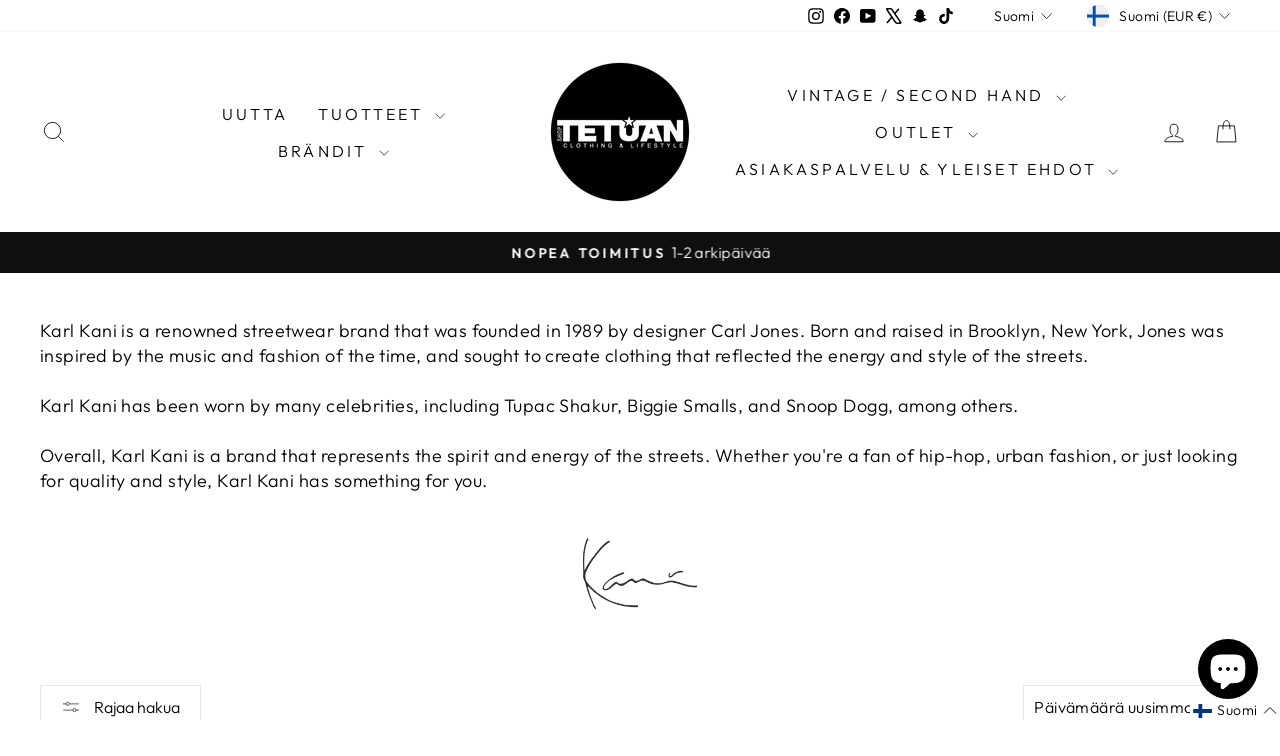

--- FILE ---
content_type: text/html; charset=utf-8
request_url: https://www.shoptetuan.fi/collections/karl-kani
body_size: 63622
content:
<!doctype html>
<html class="no-js" lang="fi" dir="ltr">
<head>
  <meta charset="utf-8">
  <meta http-equiv="X-UA-Compatible" content="IE=edge,chrome=1">
  <meta name="viewport" content="width=device-width,initial-scale=1">
  <meta name="theme-color" content="#111111">
  <link rel="canonical" href="https://www.shoptetuan.fi/collections/karl-kani">
  <link rel="preconnect" href="https://cdn.shopify.com" crossorigin>
  <link rel="preconnect" href="https://fonts.shopifycdn.com" crossorigin>
  <link rel="dns-prefetch" href="https://productreviews.shopifycdn.com">
  <link rel="dns-prefetch" href="https://ajax.googleapis.com">
  <link rel="dns-prefetch" href="https://maps.googleapis.com">
  <link rel="dns-prefetch" href="https://maps.gstatic.com"><link rel="shortcut icon" href="//www.shoptetuan.fi/cdn/shop/files/Tetuan_Logo_Round_blk_1_32x32.png?v=1676116254" type="image/png" /><title>Karl Kani - Shop-Tetuan
</title>
<meta name="description" content="Legendaariset Karl Kanin vaatteet ja asusteet kotimaisesta verkkokaupasta ja Asematunnelin kivijalasta. Löydä ikonisia katuvaatetyylejä ja rohkeita hip-hop-kulttuurin inspiroimia malleja. Graafisista t-paidoista huppareihin ja farkkuihin Karl Kani tarjoaa tuoreen urbaanisen lookin. Tutustu kattavaan valikoimaan!"><meta property="og:site_name" content="Shop-Tetuan">
  <meta property="og:url" content="https://www.shoptetuan.fi/collections/karl-kani">
  <meta property="og:title" content="Karl Kani - Shop-Tetuan">
  <meta property="og:type" content="website">
  <meta property="og:description" content="Legendaariset Karl Kanin vaatteet ja asusteet kotimaisesta verkkokaupasta ja Asematunnelin kivijalasta. Löydä ikonisia katuvaatetyylejä ja rohkeita hip-hop-kulttuurin inspiroimia malleja. Graafisista t-paidoista huppareihin ja farkkuihin Karl Kani tarjoaa tuoreen urbaanisen lookin. Tutustu kattavaan valikoimaan!"><meta property="og:image" content="http://www.shoptetuan.fi/cdn/shop/files/tetuan-pallo_blk.jpg?v=1725377972">
    <meta property="og:image:secure_url" content="https://www.shoptetuan.fi/cdn/shop/files/tetuan-pallo_blk.jpg?v=1725377972">
    <meta property="og:image:width" content="1796">
    <meta property="og:image:height" content="1796"><meta name="twitter:site" content="@https://x.com/shoptetuan">
  <meta name="twitter:card" content="summary_large_image">
  <meta name="twitter:title" content="Karl Kani - Shop-Tetuan">
  <meta name="twitter:description" content="Legendaariset Karl Kanin vaatteet ja asusteet kotimaisesta verkkokaupasta ja Asematunnelin kivijalasta. Löydä ikonisia katuvaatetyylejä ja rohkeita hip-hop-kulttuurin inspiroimia malleja. Graafisista t-paidoista huppareihin ja farkkuihin Karl Kani tarjoaa tuoreen urbaanisen lookin. Tutustu kattavaan valikoimaan!">
<script async crossorigin fetchpriority="high" src="/cdn/shopifycloud/importmap-polyfill/es-modules-shim.2.4.0.js"></script>
<script type="importmap">
{
  "imports": {
    "element.base-media": "//www.shoptetuan.fi/cdn/shop/t/18/assets/element.base-media.js?v=61305152781971747521767369403",
    "element.image.parallax": "//www.shoptetuan.fi/cdn/shop/t/18/assets/element.image.parallax.js?v=59188309605188605141767369403",
    "element.model": "//www.shoptetuan.fi/cdn/shop/t/18/assets/element.model.js?v=104979259955732717291767369403",
    "element.quantity-selector": "//www.shoptetuan.fi/cdn/shop/t/18/assets/element.quantity-selector.js?v=68208048201360514121767369403",
    "element.text.rte": "//www.shoptetuan.fi/cdn/shop/t/18/assets/element.text.rte.js?v=28194737298593644281767369403",
    "element.video": "//www.shoptetuan.fi/cdn/shop/t/18/assets/element.video.js?v=110560105447302630031767369403",
    "is-land": "//www.shoptetuan.fi/cdn/shop/t/18/assets/is-land.min.js?v=92343381495565747271767369404",
    "util.misc": "//www.shoptetuan.fi/cdn/shop/t/18/assets/util.misc.js?v=117964846174238173191767369405",
    "util.product-loader": "//www.shoptetuan.fi/cdn/shop/t/18/assets/util.product-loader.js?v=71947287259713254281767369405",
    "util.resource-loader": "//www.shoptetuan.fi/cdn/shop/t/18/assets/util.resource-loader.js?v=81301169148003274841767369405",
    "vendor.in-view": "//www.shoptetuan.fi/cdn/shop/t/18/assets/vendor.in-view.js?v=126891093837844970591767369405"
  }
}
</script><script type="module" src="//www.shoptetuan.fi/cdn/shop/t/18/assets/is-land.min.js?v=92343381495565747271767369404"></script>
<style data-shopify>@font-face {
  font-family: "Tenor Sans";
  font-weight: 400;
  font-style: normal;
  font-display: swap;
  src: url("//www.shoptetuan.fi/cdn/fonts/tenor_sans/tenorsans_n4.966071a72c28462a9256039d3e3dc5b0cf314f65.woff2") format("woff2"),
       url("//www.shoptetuan.fi/cdn/fonts/tenor_sans/tenorsans_n4.2282841d948f9649ba5c3cad6ea46df268141820.woff") format("woff");
}

  @font-face {
  font-family: Outfit;
  font-weight: 300;
  font-style: normal;
  font-display: swap;
  src: url("//www.shoptetuan.fi/cdn/fonts/outfit/outfit_n3.8c97ae4c4fac7c2ea467a6dc784857f4de7e0e37.woff2") format("woff2"),
       url("//www.shoptetuan.fi/cdn/fonts/outfit/outfit_n3.b50a189ccde91f9bceee88f207c18c09f0b62a7b.woff") format("woff");
}


  @font-face {
  font-family: Outfit;
  font-weight: 600;
  font-style: normal;
  font-display: swap;
  src: url("//www.shoptetuan.fi/cdn/fonts/outfit/outfit_n6.dfcbaa80187851df2e8384061616a8eaa1702fdc.woff2") format("woff2"),
       url("//www.shoptetuan.fi/cdn/fonts/outfit/outfit_n6.88384e9fc3e36038624caccb938f24ea8008a91d.woff") format("woff");
}

  
  
</style><link href="//www.shoptetuan.fi/cdn/shop/t/18/assets/theme.css?v=93626464380700918791767369420" rel="stylesheet" type="text/css" media="all" />
<style data-shopify>:root {
    --typeHeaderPrimary: "Tenor Sans";
    --typeHeaderFallback: sans-serif;
    --typeHeaderSize: 36px;
    --typeHeaderWeight: 400;
    --typeHeaderLineHeight: 1;
    --typeHeaderSpacing: 0.0em;

    --typeBasePrimary:Outfit;
    --typeBaseFallback:sans-serif;
    --typeBaseSize: 18px;
    --typeBaseWeight: 300;
    --typeBaseSpacing: 0.025em;
    --typeBaseLineHeight: 1.4;
    --typeBaselineHeightMinus01: 1.3;

    --typeCollectionTitle: 20px;

    --iconWeight: 2px;
    --iconLinecaps: miter;

    
        --buttonRadius: 0;
    

    --colorGridOverlayOpacity: 0.1;
    --colorAnnouncement: #0f0f0f;
    --colorAnnouncementText: #ffffff;

    --colorBody: #ffffff;
    --colorBodyAlpha05: rgba(255, 255, 255, 0.05);
    --colorBodyDim: #f2f2f2;
    --colorBodyLightDim: #fafafa;
    --colorBodyMediumDim: #f5f5f5;


    --colorBorder: #e8e8e1;

    --colorBtnPrimary: #111111;
    --colorBtnPrimaryLight: #2b2b2b;
    --colorBtnPrimaryDim: #040404;
    --colorBtnPrimaryText: #ffffff;

    --colorCartDot: #ff4f33;

    --colorDrawers: #ffffff;
    --colorDrawersDim: #f2f2f2;
    --colorDrawerBorder: #e8e8e1;
    --colorDrawerText: #000000;
    --colorDrawerTextDark: #000000;
    --colorDrawerButton: #111111;
    --colorDrawerButtonText: #ffffff;

    --colorFooter: #ffffff;
    --colorFooterText: #000000;
    --colorFooterTextAlpha01: #000000;

    --colorGridOverlay: #000000;
    --colorGridOverlayOpacity: 0.1;

    --colorHeaderTextAlpha01: rgba(0, 0, 0, 0.1);

    --colorHeroText: #ffffff;

    --colorSmallImageBg: #ffffff;
    --colorLargeImageBg: #0f0f0f;

    --colorImageOverlay: #000000;
    --colorImageOverlayOpacity: 0.1;
    --colorImageOverlayTextShadow: 0.2;

    --colorLink: #000000;

    --colorModalBg: rgba(230, 230, 230, 0.6);

    --colorNav: #ffffff;
    --colorNavText: #000000;

    --colorPrice: #1c1d1d;

    --colorSaleTag: #1c1d1d;
    --colorSaleTagText: #ffffff;

    --colorTextBody: #000000;
    --colorTextBodyAlpha015: rgba(0, 0, 0, 0.15);
    --colorTextBodyAlpha005: rgba(0, 0, 0, 0.05);
    --colorTextBodyAlpha008: rgba(0, 0, 0, 0.08);
    --colorTextSavings: #c20000;

    --urlIcoSelect: url(//www.shoptetuan.fi/cdn/shop/t/18/assets/ico-select.svg);
    --urlIcoSelectFooter: url(//www.shoptetuan.fi/cdn/shop/t/18/assets/ico-select-footer.svg);
    --urlIcoSelectWhite: url(//www.shoptetuan.fi/cdn/shop/t/18/assets/ico-select-white.svg);

    --grid-gutter: 17px;
    --drawer-gutter: 20px;

    --sizeChartMargin: 25px 0;
    --sizeChartIconMargin: 5px;

    --newsletterReminderPadding: 40px;

    /*Shop Pay Installments*/
    --color-body-text: #000000;
    --color-body: #ffffff;
    --color-bg: #ffffff;
    }

    .placeholder-content {
    background-image: linear-gradient(100deg, #ffffff 40%, #f7f7f7 63%, #ffffff 79%);
    }</style><script>
    document.documentElement.className = document.documentElement.className.replace('no-js', 'js');

    window.theme = window.theme || {};
    theme.routes = {
      home: "/",
      cart: "/cart.js",
      cartPage: "/cart",
      cartAdd: "/cart/add.js",
      cartChange: "/cart/change.js",
      search: "/search",
      predictiveSearch: "/search/suggest"
    };
    theme.strings = {
      soldOut: "Loppuunmyyty",
      unavailable: "EI saatavilla",
      inStockLabel: "Varastossa ja valmis toimitettavaksi",
      oneStockLabel: "Vähissä - [count] jäljellä",
      otherStockLabel: "Vähissä - [count] jäljellä",
      willNotShipUntil: "Toimitetaan [date]",
      willBeInStockAfter: "Saapuu varastoon [date]",
      waitingForStock: "Jälkitoimituksessa",
      savePrice: "Säästä [saved_amount]",
      cartEmpty: "Ostoskorisi on tyhjä",
      cartTermsConfirmation: "Sinun täytyy hyväksyä kaupan ehdot ennen maksua.",
      searchCollections: "Kokoelmat",
      searchPages: "Sivut",
      searchArticles: "Artikkelit",
      productFrom: "Alkaen ",
      maxQuantity: "Sinulla voi olla enintään [quantity] kpl tuotetta [title] ostoskorissasi."
    };
    theme.settings = {
      cartType: "page",
      isCustomerTemplate: false,
      moneyFormat: "€{{amount_with_comma_separator}}",
      saveType: "dollar",
      productImageSize: "natural",
      productImageCover: false,
      predictiveSearch: true,
      predictiveSearchType: null,
      predictiveSearchVendor: false,
      predictiveSearchPrice: true,
      quickView: false,
      themeName: 'Impulse',
      themeVersion: "8.1.0"
    };
  </script>

  <script>window.performance && window.performance.mark && window.performance.mark('shopify.content_for_header.start');</script><meta name="google-site-verification" content="RVaZgsqcMHP4amHp__0BqaHzQY0TCF6ZEJLpvwMyiAg">
<meta name="google-site-verification" content="RVaZgsqcMHP4amHp__0BqaHzQY0TCF6ZEJLpvwMyiAg">
<meta id="shopify-digital-wallet" name="shopify-digital-wallet" content="/47874736278/digital_wallets/dialog">
<meta name="shopify-checkout-api-token" content="c68397cf03190a9c5fc17a2d86341455">
<meta id="in-context-paypal-metadata" data-shop-id="47874736278" data-venmo-supported="false" data-environment="production" data-locale="en_US" data-paypal-v4="true" data-currency="EUR">
<link rel="alternate" type="application/atom+xml" title="Feed" href="/collections/karl-kani.atom" />
<link rel="alternate" hreflang="x-default" href="https://www.shoptetuan.fi/collections/karl-kani">
<link rel="alternate" hreflang="fi" href="https://www.shoptetuan.fi/collections/karl-kani">
<link rel="alternate" hreflang="en" href="https://www.shoptetuan.fi/en/collections/karl-kani">
<link rel="alternate" type="application/json+oembed" href="https://www.shoptetuan.fi/collections/karl-kani.oembed">
<script async="async" src="/checkouts/internal/preloads.js?locale=fi-FI"></script>
<link rel="preconnect" href="https://shop.app" crossorigin="anonymous">
<script async="async" src="https://shop.app/checkouts/internal/preloads.js?locale=fi-FI&shop_id=47874736278" crossorigin="anonymous"></script>
<script id="apple-pay-shop-capabilities" type="application/json">{"shopId":47874736278,"countryCode":"FI","currencyCode":"EUR","merchantCapabilities":["supports3DS"],"merchantId":"gid:\/\/shopify\/Shop\/47874736278","merchantName":"Shop-Tetuan","requiredBillingContactFields":["postalAddress","email","phone"],"requiredShippingContactFields":["postalAddress","email","phone"],"shippingType":"shipping","supportedNetworks":["visa","maestro","masterCard","amex"],"total":{"type":"pending","label":"Shop-Tetuan","amount":"1.00"},"shopifyPaymentsEnabled":true,"supportsSubscriptions":true}</script>
<script id="shopify-features" type="application/json">{"accessToken":"c68397cf03190a9c5fc17a2d86341455","betas":["rich-media-storefront-analytics"],"domain":"www.shoptetuan.fi","predictiveSearch":true,"shopId":47874736278,"locale":"fi"}</script>
<script>var Shopify = Shopify || {};
Shopify.shop = "shop-tetuan.myshopify.com";
Shopify.locale = "fi";
Shopify.currency = {"active":"EUR","rate":"1.0"};
Shopify.country = "FI";
Shopify.theme = {"name":"Päivitetty kopio: Impulse 7.6.0","id":190969545039,"schema_name":"Impulse","schema_version":"8.1.0","theme_store_id":857,"role":"main"};
Shopify.theme.handle = "null";
Shopify.theme.style = {"id":null,"handle":null};
Shopify.cdnHost = "www.shoptetuan.fi/cdn";
Shopify.routes = Shopify.routes || {};
Shopify.routes.root = "/";</script>
<script type="module">!function(o){(o.Shopify=o.Shopify||{}).modules=!0}(window);</script>
<script>!function(o){function n(){var o=[];function n(){o.push(Array.prototype.slice.apply(arguments))}return n.q=o,n}var t=o.Shopify=o.Shopify||{};t.loadFeatures=n(),t.autoloadFeatures=n()}(window);</script>
<script>
  window.ShopifyPay = window.ShopifyPay || {};
  window.ShopifyPay.apiHost = "shop.app\/pay";
  window.ShopifyPay.redirectState = null;
</script>
<script id="shop-js-analytics" type="application/json">{"pageType":"collection"}</script>
<script defer="defer" async type="module" src="//www.shoptetuan.fi/cdn/shopifycloud/shop-js/modules/v2/client.init-shop-cart-sync_DIlT3n9P.fi.esm.js"></script>
<script defer="defer" async type="module" src="//www.shoptetuan.fi/cdn/shopifycloud/shop-js/modules/v2/chunk.common_B_sBYa7Y.esm.js"></script>
<script type="module">
  await import("//www.shoptetuan.fi/cdn/shopifycloud/shop-js/modules/v2/client.init-shop-cart-sync_DIlT3n9P.fi.esm.js");
await import("//www.shoptetuan.fi/cdn/shopifycloud/shop-js/modules/v2/chunk.common_B_sBYa7Y.esm.js");

  window.Shopify.SignInWithShop?.initShopCartSync?.({"fedCMEnabled":true,"windoidEnabled":true});

</script>
<script>
  window.Shopify = window.Shopify || {};
  if (!window.Shopify.featureAssets) window.Shopify.featureAssets = {};
  window.Shopify.featureAssets['shop-js'] = {"shop-cart-sync":["modules/v2/client.shop-cart-sync_DCrkzINw.fi.esm.js","modules/v2/chunk.common_B_sBYa7Y.esm.js"],"init-fed-cm":["modules/v2/client.init-fed-cm_Bm_acEO-.fi.esm.js","modules/v2/chunk.common_B_sBYa7Y.esm.js"],"shop-button":["modules/v2/client.shop-button_C_fd1Hr5.fi.esm.js","modules/v2/chunk.common_B_sBYa7Y.esm.js"],"init-windoid":["modules/v2/client.init-windoid_B80w6I4V.fi.esm.js","modules/v2/chunk.common_B_sBYa7Y.esm.js"],"shop-cash-offers":["modules/v2/client.shop-cash-offers_CDxnU6zt.fi.esm.js","modules/v2/chunk.common_B_sBYa7Y.esm.js","modules/v2/chunk.modal_W90vkUcn.esm.js"],"shop-toast-manager":["modules/v2/client.shop-toast-manager_CB2a5ZP4.fi.esm.js","modules/v2/chunk.common_B_sBYa7Y.esm.js"],"init-shop-email-lookup-coordinator":["modules/v2/client.init-shop-email-lookup-coordinator_DOGEygcz.fi.esm.js","modules/v2/chunk.common_B_sBYa7Y.esm.js"],"pay-button":["modules/v2/client.pay-button_B1VJcZve.fi.esm.js","modules/v2/chunk.common_B_sBYa7Y.esm.js"],"avatar":["modules/v2/client.avatar_BTnouDA3.fi.esm.js"],"init-shop-cart-sync":["modules/v2/client.init-shop-cart-sync_DIlT3n9P.fi.esm.js","modules/v2/chunk.common_B_sBYa7Y.esm.js"],"shop-login-button":["modules/v2/client.shop-login-button_BrIaPCuM.fi.esm.js","modules/v2/chunk.common_B_sBYa7Y.esm.js","modules/v2/chunk.modal_W90vkUcn.esm.js"],"init-customer-accounts-sign-up":["modules/v2/client.init-customer-accounts-sign-up_IHf-tM1p.fi.esm.js","modules/v2/client.shop-login-button_BrIaPCuM.fi.esm.js","modules/v2/chunk.common_B_sBYa7Y.esm.js","modules/v2/chunk.modal_W90vkUcn.esm.js"],"init-shop-for-new-customer-accounts":["modules/v2/client.init-shop-for-new-customer-accounts_WrGN1_8b.fi.esm.js","modules/v2/client.shop-login-button_BrIaPCuM.fi.esm.js","modules/v2/chunk.common_B_sBYa7Y.esm.js","modules/v2/chunk.modal_W90vkUcn.esm.js"],"init-customer-accounts":["modules/v2/client.init-customer-accounts_BRdbQn9I.fi.esm.js","modules/v2/client.shop-login-button_BrIaPCuM.fi.esm.js","modules/v2/chunk.common_B_sBYa7Y.esm.js","modules/v2/chunk.modal_W90vkUcn.esm.js"],"shop-follow-button":["modules/v2/client.shop-follow-button_BrOBksKU.fi.esm.js","modules/v2/chunk.common_B_sBYa7Y.esm.js","modules/v2/chunk.modal_W90vkUcn.esm.js"],"lead-capture":["modules/v2/client.lead-capture_5qCozaXk.fi.esm.js","modules/v2/chunk.common_B_sBYa7Y.esm.js","modules/v2/chunk.modal_W90vkUcn.esm.js"],"checkout-modal":["modules/v2/client.checkout-modal__nfvqBpF.fi.esm.js","modules/v2/chunk.common_B_sBYa7Y.esm.js","modules/v2/chunk.modal_W90vkUcn.esm.js"],"shop-login":["modules/v2/client.shop-login_9qb1EQEV.fi.esm.js","modules/v2/chunk.common_B_sBYa7Y.esm.js","modules/v2/chunk.modal_W90vkUcn.esm.js"],"payment-terms":["modules/v2/client.payment-terms_CqM88fjE.fi.esm.js","modules/v2/chunk.common_B_sBYa7Y.esm.js","modules/v2/chunk.modal_W90vkUcn.esm.js"]};
</script>
<script>(function() {
  var isLoaded = false;
  function asyncLoad() {
    if (isLoaded) return;
    isLoaded = true;
    var urls = ["https:\/\/intg.snapchat.com\/shopify\/shopify-scevent-init.js?id=95f2381a-8d47-4bdb-beed-0af6bf24cd76\u0026shop=shop-tetuan.myshopify.com","https:\/\/cloudsearch-1f874.kxcdn.com\/shopify.js?shop=shop-tetuan.myshopify.com","https:\/\/gdprcdn.b-cdn.net\/js\/gdpr_cookie_consent.min.js?shop=shop-tetuan.myshopify.com","https:\/\/reconvert-cdn.com\/assets\/js\/store_reconvert_node.js?v=2\u0026scid=NDllYTk2NThhZWZiZmY2NzllOWFjZDRjNjQ1ZmU2YTYuYTg4MTc3Zjc3N2U0MGFlYTQ1ZjVhYmQwMGNhYTkwNTA=\u0026shop=shop-tetuan.myshopify.com","https:\/\/cdn.logbase.io\/lb-upsell-wrapper.js?shop=shop-tetuan.myshopify.com","https:\/\/cdn.hextom.com\/js\/freeshippingbar.js?shop=shop-tetuan.myshopify.com","\/\/sfo2.digitaloceanspaces.com\/woohoo\/public\/script\/22046\/script.js?1759278358\u0026shop=shop-tetuan.myshopify.com","https:\/\/ecommplugins-scripts.trustpilot.com\/v2.1\/js\/header.min.js?settings=eyJrZXkiOiI5WHRLUkFOaW1oOEdGdnZhIn0=\u0026shop=shop-tetuan.myshopify.com","https:\/\/ecommplugins-scripts.trustpilot.com\/v2.1\/js\/success.min.js?settings=eyJrZXkiOiI5WHRLUkFOaW1oOEdGdnZhIiwidCI6WyJvcmRlcnMvZnVsZmlsbGVkIl0sInYiOiIifQ==\u0026shop=shop-tetuan.myshopify.com","https:\/\/ecommplugins-trustboxsettings.trustpilot.com\/shop-tetuan.myshopify.com.js?settings=1767630575660\u0026shop=shop-tetuan.myshopify.com"];
    for (var i = 0; i < urls.length; i++) {
      var s = document.createElement('script');
      s.type = 'text/javascript';
      s.async = true;
      s.src = urls[i];
      var x = document.getElementsByTagName('script')[0];
      x.parentNode.insertBefore(s, x);
    }
  };
  if(window.attachEvent) {
    window.attachEvent('onload', asyncLoad);
  } else {
    window.addEventListener('load', asyncLoad, false);
  }
})();</script>
<script id="__st">var __st={"a":47874736278,"offset":7200,"reqid":"f4caa13b-74bc-4bcc-8a0a-da856d265fa8-1769003776","pageurl":"www.shoptetuan.fi\/collections\/karl-kani","u":"407761946343","p":"collection","rtyp":"collection","rid":238107951254};</script>
<script>window.ShopifyPaypalV4VisibilityTracking = true;</script>
<script id="captcha-bootstrap">!function(){'use strict';const t='contact',e='account',n='new_comment',o=[[t,t],['blogs',n],['comments',n],[t,'customer']],c=[[e,'customer_login'],[e,'guest_login'],[e,'recover_customer_password'],[e,'create_customer']],r=t=>t.map((([t,e])=>`form[action*='/${t}']:not([data-nocaptcha='true']) input[name='form_type'][value='${e}']`)).join(','),a=t=>()=>t?[...document.querySelectorAll(t)].map((t=>t.form)):[];function s(){const t=[...o],e=r(t);return a(e)}const i='password',u='form_key',d=['recaptcha-v3-token','g-recaptcha-response','h-captcha-response',i],f=()=>{try{return window.sessionStorage}catch{return}},m='__shopify_v',_=t=>t.elements[u];function p(t,e,n=!1){try{const o=window.sessionStorage,c=JSON.parse(o.getItem(e)),{data:r}=function(t){const{data:e,action:n}=t;return t[m]||n?{data:e,action:n}:{data:t,action:n}}(c);for(const[e,n]of Object.entries(r))t.elements[e]&&(t.elements[e].value=n);n&&o.removeItem(e)}catch(o){console.error('form repopulation failed',{error:o})}}const l='form_type',E='cptcha';function T(t){t.dataset[E]=!0}const w=window,h=w.document,L='Shopify',v='ce_forms',y='captcha';let A=!1;((t,e)=>{const n=(g='f06e6c50-85a8-45c8-87d0-21a2b65856fe',I='https://cdn.shopify.com/shopifycloud/storefront-forms-hcaptcha/ce_storefront_forms_captcha_hcaptcha.v1.5.2.iife.js',D={infoText:'hCaptchan suojaama',privacyText:'Tietosuoja',termsText:'Ehdot'},(t,e,n)=>{const o=w[L][v],c=o.bindForm;if(c)return c(t,g,e,D).then(n);var r;o.q.push([[t,g,e,D],n]),r=I,A||(h.body.append(Object.assign(h.createElement('script'),{id:'captcha-provider',async:!0,src:r})),A=!0)});var g,I,D;w[L]=w[L]||{},w[L][v]=w[L][v]||{},w[L][v].q=[],w[L][y]=w[L][y]||{},w[L][y].protect=function(t,e){n(t,void 0,e),T(t)},Object.freeze(w[L][y]),function(t,e,n,w,h,L){const[v,y,A,g]=function(t,e,n){const i=e?o:[],u=t?c:[],d=[...i,...u],f=r(d),m=r(i),_=r(d.filter((([t,e])=>n.includes(e))));return[a(f),a(m),a(_),s()]}(w,h,L),I=t=>{const e=t.target;return e instanceof HTMLFormElement?e:e&&e.form},D=t=>v().includes(t);t.addEventListener('submit',(t=>{const e=I(t);if(!e)return;const n=D(e)&&!e.dataset.hcaptchaBound&&!e.dataset.recaptchaBound,o=_(e),c=g().includes(e)&&(!o||!o.value);(n||c)&&t.preventDefault(),c&&!n&&(function(t){try{if(!f())return;!function(t){const e=f();if(!e)return;const n=_(t);if(!n)return;const o=n.value;o&&e.removeItem(o)}(t);const e=Array.from(Array(32),(()=>Math.random().toString(36)[2])).join('');!function(t,e){_(t)||t.append(Object.assign(document.createElement('input'),{type:'hidden',name:u})),t.elements[u].value=e}(t,e),function(t,e){const n=f();if(!n)return;const o=[...t.querySelectorAll(`input[type='${i}']`)].map((({name:t})=>t)),c=[...d,...o],r={};for(const[a,s]of new FormData(t).entries())c.includes(a)||(r[a]=s);n.setItem(e,JSON.stringify({[m]:1,action:t.action,data:r}))}(t,e)}catch(e){console.error('failed to persist form',e)}}(e),e.submit())}));const S=(t,e)=>{t&&!t.dataset[E]&&(n(t,e.some((e=>e===t))),T(t))};for(const o of['focusin','change'])t.addEventListener(o,(t=>{const e=I(t);D(e)&&S(e,y())}));const B=e.get('form_key'),M=e.get(l),P=B&&M;t.addEventListener('DOMContentLoaded',(()=>{const t=y();if(P)for(const e of t)e.elements[l].value===M&&p(e,B);[...new Set([...A(),...v().filter((t=>'true'===t.dataset.shopifyCaptcha))])].forEach((e=>S(e,t)))}))}(h,new URLSearchParams(w.location.search),n,t,e,['guest_login'])})(!0,!1)}();</script>
<script integrity="sha256-4kQ18oKyAcykRKYeNunJcIwy7WH5gtpwJnB7kiuLZ1E=" data-source-attribution="shopify.loadfeatures" defer="defer" src="//www.shoptetuan.fi/cdn/shopifycloud/storefront/assets/storefront/load_feature-a0a9edcb.js" crossorigin="anonymous"></script>
<script crossorigin="anonymous" defer="defer" src="//www.shoptetuan.fi/cdn/shopifycloud/storefront/assets/shopify_pay/storefront-65b4c6d7.js?v=20250812"></script>
<script data-source-attribution="shopify.dynamic_checkout.dynamic.init">var Shopify=Shopify||{};Shopify.PaymentButton=Shopify.PaymentButton||{isStorefrontPortableWallets:!0,init:function(){window.Shopify.PaymentButton.init=function(){};var t=document.createElement("script");t.src="https://www.shoptetuan.fi/cdn/shopifycloud/portable-wallets/latest/portable-wallets.fi.js",t.type="module",document.head.appendChild(t)}};
</script>
<script data-source-attribution="shopify.dynamic_checkout.buyer_consent">
  function portableWalletsHideBuyerConsent(e){var t=document.getElementById("shopify-buyer-consent"),n=document.getElementById("shopify-subscription-policy-button");t&&n&&(t.classList.add("hidden"),t.setAttribute("aria-hidden","true"),n.removeEventListener("click",e))}function portableWalletsShowBuyerConsent(e){var t=document.getElementById("shopify-buyer-consent"),n=document.getElementById("shopify-subscription-policy-button");t&&n&&(t.classList.remove("hidden"),t.removeAttribute("aria-hidden"),n.addEventListener("click",e))}window.Shopify?.PaymentButton&&(window.Shopify.PaymentButton.hideBuyerConsent=portableWalletsHideBuyerConsent,window.Shopify.PaymentButton.showBuyerConsent=portableWalletsShowBuyerConsent);
</script>
<script data-source-attribution="shopify.dynamic_checkout.cart.bootstrap">document.addEventListener("DOMContentLoaded",(function(){function t(){return document.querySelector("shopify-accelerated-checkout-cart, shopify-accelerated-checkout")}if(t())Shopify.PaymentButton.init();else{new MutationObserver((function(e,n){t()&&(Shopify.PaymentButton.init(),n.disconnect())})).observe(document.body,{childList:!0,subtree:!0})}}));
</script>
<script id='scb4127' type='text/javascript' async='' src='https://www.shoptetuan.fi/cdn/shopifycloud/privacy-banner/storefront-banner.js'></script><link id="shopify-accelerated-checkout-styles" rel="stylesheet" media="screen" href="https://www.shoptetuan.fi/cdn/shopifycloud/portable-wallets/latest/accelerated-checkout-backwards-compat.css" crossorigin="anonymous">
<style id="shopify-accelerated-checkout-cart">
        #shopify-buyer-consent {
  margin-top: 1em;
  display: inline-block;
  width: 100%;
}

#shopify-buyer-consent.hidden {
  display: none;
}

#shopify-subscription-policy-button {
  background: none;
  border: none;
  padding: 0;
  text-decoration: underline;
  font-size: inherit;
  cursor: pointer;
}

#shopify-subscription-policy-button::before {
  box-shadow: none;
}

      </style>

<script>window.performance && window.performance.mark && window.performance.mark('shopify.content_for_header.end');</script>

  <style data-shopify>
    :root {
      /* Root Variables */
      /* ========================= */
      --root-color-primary: #000000;
      --color-primary: #000000;
      --root-color-secondary: #ffffff;
      --color-secondary: #ffffff;
      --color-sale-tag: #1c1d1d;
      --color-sale-tag-text: #ffffff;
      --layout-section-padding-block: 3rem;
      --layout-section-padding-inline--md: 40px;
      --layout-section-max-inline-size: 1420px; 


      /* Text */
      /* ========================= */
      
      /* Body Font Styles */
      --element-text-font-family--body: Outfit;
      --element-text-font-family-fallback--body: sans-serif;
      --element-text-font-weight--body: 300;
      --element-text-letter-spacing--body: 0.025em;
      --element-text-text-transform--body: none;

      /* Body Font Sizes */
      --element-text-font-size--body: initial;
      --element-text-font-size--body-xs: 14px;
      --element-text-font-size--body-sm: 16px;
      --element-text-font-size--body-md: 18px;
      --element-text-font-size--body-lg: 20px;
      
      /* Body Line Heights */
      --element-text-line-height--body: 1.4;

      /* Heading Font Styles */
      --element-text-font-family--heading: "Tenor Sans";
      --element-text-font-family-fallback--heading: sans-serif;
      --element-text-font-weight--heading: 400;
      --element-text-letter-spacing--heading: 0.0em;
      
      
      --element-text-text-transform--heading: uppercase;
       
      
      
      /* Heading Font Sizes */
      --element-text-font-size--heading-2xl: 52px;
      --element-text-font-size--heading-xl: 36px;
      --element-text-font-size--heading-lg: 30px;
      --element-text-font-size--heading-md: 28px;
      --element-text-font-size--heading-sm: 22px;
      --element-text-font-size--heading-xs: 20px;
      
      /* Heading Line Heights */
      --element-text-line-height--heading: 1;

      /* Buttons */
      /* ========================= */
      
          --element-button-radius: 0;
      

      --element-button-padding-block: 12px;
      --element-button-text-transform: uppercase;
      --element-button-font-weight: 800;
      --element-button-font-size: max(calc(var(--typeBaseSize) - 4px), 13px);
      --element-button-letter-spacing: .3em;

      /* Base Color Variables */
      --element-button-color-primary: #111111;
      --element-button-color-secondary: #ffffff;
      --element-button-shade-border: 100%;

      /* Hover State Variables */
      --element-button-shade-background--hover: 0%;
      --element-button-shade-border--hover: 100%;

      /* Focus State Variables */
      --element-button-color-focus: var(--color-focus);

      /* Inputs */
      /* ========================= */
      
          --element-icon-radius: 0;
      

      --element-input-font-size: var(--element-text-font-size--body-sm);
      --element-input-box-shadow-shade: 100%;

      /* Hover State Variables */
      --element-input-background-shade--hover: 0%;
      --element-input-box-shadow-spread-radius--hover: 1px;
    }

    @media only screen and (max-width: 768px) {
      :root {
        --element-button-font-size: max(calc(var(--typeBaseSize) - 5px), 11px);
      }
    }

    .element-radio {
        &:has(input[type='radio']:checked) {
          --element-button-color: var(--element-button-color-secondary);
        }
    }

    /* ATC Button Overrides */
    /* ========================= */

    .element-button[type="submit"],
    .element-button[type="submit"] .element-text,
    .element-button--shopify-payment-wrapper button {
      --element-button-padding-block: 13px;
      --element-button-padding-inline: 20px;
      --element-button-line-height: 1.42;
      --_font-size--body-md: var(--element-button-font-size);

      line-height: 1.42 !important;
    }

    /* When dynamic checkout is enabled */
    product-form:has(.element-button--shopify-payment-wrapper) {
      --element-button-color: #000000;

      .element-button[type="submit"],
      .element-button--shopify-payment-wrapper button {
        min-height: 50px !important;
      }

      .shopify-payment-button {
        margin: 0;
      }
    }

    /* Hover animation for non-angled buttons */
    body:not([data-button_style='angled']) .element-button[type="submit"] {
      position: relative;
      overflow: hidden;

      &:after {
        content: '';
        position: absolute;
        top: 0;
        left: 150%;
        width: 200%;
        height: 100%;
        transform: skewX(-20deg);
        background-image: linear-gradient(to right,transparent, rgba(255,255,255,.25),transparent);
      }

      &:hover:after {
        animation: shine 0.75s cubic-bezier(0.01, 0.56, 1, 1);
      }
    }

    /* ANGLED STYLE - ATC Button Overrides */
    /* ========================= */
    
    [data-button_style='angled'] {
      --element-button-shade-background--active: var(--element-button-shade-background);
      --element-button-shade-border--active: var(--element-button-shade-border);

      .element-button[type="submit"] {
        --_box-shadow: none;

        position: relative;
        max-width: 94%;
        border-top: 1px solid #111111;
        border-bottom: 1px solid #111111;
        
        &:before,
        &:after {
          content: '';
          position: absolute;
          display: block;
          top: -1px;
          bottom: -1px;
          width: 20px;
          transform: skewX(-12deg);
          background-color: #111111;
        }
        
        &:before {
          left: -6px;
        }
        
        &:after {
          right: -6px;
        }
      }

      /* When dynamic checkout is enabled */
      product-form:has(.element-button--shopify-payment-wrapper) {
        .element-button[type="submit"]:before,
        .element-button[type="submit"]:after {
          background-color: color-mix(in srgb,var(--_color-text) var(--_shade-background),var(--_color-background));
          border-top: 1px solid #111111;
          border-bottom: 1px solid #111111;
        }

        .element-button[type="submit"]:before {
          border-left: 1px solid #111111;
        }
        
        .element-button[type="submit"]:after {
          border-right: 1px solid #111111;
        }
      }

      .element-button--shopify-payment-wrapper {
        --_color-background: #111111;

        button:hover,
        button:before,
        button:after {
          background-color: color-mix(in srgb,var(--_color-text) var(--_shade-background),var(--_color-background)) !important;
        }

        button:not(button:focus-visible) {
          box-shadow: none !important;
        }
      }
    }
  </style>

  <script src="//www.shoptetuan.fi/cdn/shop/t/18/assets/vendor-scripts-v11.js" defer="defer"></script><link rel="stylesheet" href="//www.shoptetuan.fi/cdn/shop/t/18/assets/country-flags.css"><script src="//www.shoptetuan.fi/cdn/shop/t/18/assets/theme.js?v=22325264162658116151767369405" defer="defer"></script>
<!-- BEGIN app block: shopify://apps/sales-discounts/blocks/countdown/29205fb1-2e68-4d81-a905-d828a51c8413 -->

            <script>
            let hcCountdownSettings = {
                hp_cd_html: '<div class="hc_cd at_bottom" data-deadline="2025-12-01T22:05:00+00:00" data-end-action="0" data-flip="0" id="hc_cd_6717"><div><p class="hc_cd_heading h2">Sale ends in:</p><p class="hc_cd_subheading">Cyber Monday -30%</p></div><div class="hc_cd-timer timer_1"><span class="hc_cd_timernum hc_cd_days">00</span> <span class="hc_cd_timernum">:</span> <span class="hc_cd_timernum hc_cd_hours">00</span> <span class="hc_cd_timernum">:</span> <span class="hc_cd_timernum hc_cd_minutes">00</span> <span class="hc_cd_timernum">:</span> <span class="hc_cd_timernum hc_cd_seconds">00</span><div class="hc_cd_timerlabel hc_cd_label_days">Days</div><div class="hc_cd_timerlabel hc_cd_label_hours">Hours</div><div class="hc_cd_timerlabel hc_cd_label_minutes">Mins</div><div class="hc_cd_timerlabel last hc_cd_label_seconds">Secs</div></div><a class="hc_cd_button" href="https://www.shoptetuan.fi/collections/cyber-monday-2025-30">Shop now</a></div>',
                hp_cd_display_on: 0, 
                hp_cd_call_to_action: 1,
                hp_cd_sticky: 0,
                hp_cd_position: 1,
                hp_cd_link: "https://www.shoptetuan.fi/collections/cyber-monday-2025-30",
                p_cd_html: '<div class="hc_cd hc_cd_p" data-deadline="" data-end-action="0" data-flip="0" id="hc_cd_p9565"><div><p class="hc_cd_heading h2">Sale ends in:</p><p class="hc_cd_subheading"></p></div><div class="hc_cd-timer timer_1"><span class="hc_cd_timernum hc_cd_days">00</span> <span class="hc_cd_timernum">:</span> <span class="hc_cd_timernum hc_cd_hours">00</span> <span class="hc_cd_timernum">:</span> <span class="hc_cd_timernum hc_cd_minutes">00</span> <span class="hc_cd_timernum">:</span> <span class="hc_cd_timernum hc_cd_seconds">00</span><div class="hc_cd_timerlabel hc_cd_label_days">Days</div><div class="hc_cd_timerlabel hc_cd_label_hours">Hours</div><div class="hc_cd_timerlabel hc_cd_label_minutes">Mins</div><div class="hc_cd_timerlabel last hc_cd_label_seconds">Secs</div></div></div>',
                pp_selector: "form[action*='/cart/add'] button[type='submit']",
                pp_position: 1,
                pp_use_campaign_dates: 1,
                pp_valid_till: 'None'
            }
            </script>
            <style>#hc_cd_6717 .hc_cd_timernum{ color: #fff; font-size: 22px; } #hc_cd_6717 .hc_cd_timerlabel{ color: #fff; font-size: 10px; } #hc_cd_6717 .hc_cd_heading{ font-size: 18px; color: #fff; } #hc_cd_6717 .hc_cd_subheading{ font-size: 14px; color: #fff; } #hc_cd_6717 .hc_cd_button{ background-color: #333; color: #fff; font-size: 14px; border-radius: 4px; } #hc_cd_6717 .hc_cd_button:hover{ color: #fff; } #hc_cd_6717{ border-color: #b3b5bb; border-width: 0px; background: linear-gradient(28deg, #e54357, #661f28); } #hc_cd_6717 { --timer-background-color: #333; } #hc_cd_p9565 .hc_cd_timernum{ color: #333; font-size: 22px; } #hc_cd_p9565 .hc_cd_timerlabel{ color: #85868b; font-size: 10px; } #hc_cd_p9565 .hc_cd_heading{ font-size: 18px; color: #333; } #hc_cd_p9565 .hc_cd_subheading{ font-size: 14px; color: #333; } #hc_cd_p9565 .hc_cd_button{ background-color: #333; color: #FFFFFF; font-size: 14px; border-radius: 4px; } #hc_cd_p9565 .hc_cd_button:hover{ color: #FFFFFF; } #hc_cd_p9565{ padding-top: 10px; padding-bottom: 10px; margin-top: 10px; margin-bottom: 10px; border-radius: 10px; border-color: #b3b5bb; border-width: 0px; background: #fff; } #hc_cd_p9565 { --timer-background-color: #eee; } </style>
         
<!-- END app block --><!-- BEGIN app block: shopify://apps/xcloud-search-product-filter/blocks/cloudsearch_opt/8ddbd0bf-e311-492e-ab28-69d0ad268fac --><!-- END app block --><!-- BEGIN app block: shopify://apps/judge-me-reviews/blocks/judgeme_core/61ccd3b1-a9f2-4160-9fe9-4fec8413e5d8 --><!-- Start of Judge.me Core -->






<link rel="dns-prefetch" href="https://cdnwidget.judge.me">
<link rel="dns-prefetch" href="https://cdn.judge.me">
<link rel="dns-prefetch" href="https://cdn1.judge.me">
<link rel="dns-prefetch" href="https://api.judge.me">

<script data-cfasync='false' class='jdgm-settings-script'>window.jdgmSettings={"pagination":5,"disable_web_reviews":false,"badge_no_review_text":"Ei arvosteluja","badge_n_reviews_text":"{{ n }} arvostelu/arvostelua","hide_badge_preview_if_no_reviews":true,"badge_hide_text":false,"enforce_center_preview_badge":false,"widget_title":"Asiakasarvostelut","widget_open_form_text":"Kirjoita arvostelu","widget_close_form_text":"Peruuta arvostelu","widget_refresh_page_text":"Päivitä sivu","widget_summary_text":"Perustuu {{ number_of_reviews }} arvosteluun/arvosteluihin","widget_no_review_text":"Ole ensimmäinen kirjoittamaan arvostelu","widget_name_field_text":"Näytettävä nimi","widget_verified_name_field_text":"Vahvistettu nimi (julkinen)","widget_name_placeholder_text":"Näytettävä nimi","widget_required_field_error_text":"Tämä kenttä on pakollinen.","widget_email_field_text":"Sähköpostiosoite","widget_verified_email_field_text":"Vahvistettu sähköposti (yksityinen, ei muokattavissa)","widget_email_placeholder_text":"Sähköpostiosoitteesi","widget_email_field_error_text":"Syötä kelvollinen sähköpostiosoite.","widget_rating_field_text":"Arvosana","widget_review_title_field_text":"Arvostelun otsikko","widget_review_title_placeholder_text":"Anna arvostelullesi otsikko","widget_review_body_field_text":"Arvostelun sisältö","widget_review_body_placeholder_text":"Aloita kirjoittaminen tässä...","widget_pictures_field_text":"Kuva/Video (valinnainen)","widget_submit_review_text":"Lähetä arvostelu","widget_submit_verified_review_text":"Lähetä vahvistettu arvostelu","widget_submit_success_msg_with_auto_publish":"Kiitos! Päivitä sivu hetken kuluttua nähdäksesi arvostelusi. Voit poistaa tai muokata arvosteluasi kirjautumalla palveluun \u003ca href='https://judge.me/login' target='_blank' rel='nofollow noopener'\u003eJudge.me\u003c/a\u003e","widget_submit_success_msg_no_auto_publish":"Kiitos! Arvostelusi julkaistaan, kun kaupan ylläpitäjä on hyväksynyt sen. Voit poistaa tai muokata arvosteluasi kirjautumalla palveluun \u003ca href='https://judge.me/login' target='_blank' rel='nofollow noopener'\u003eJudge.me\u003c/a\u003e","widget_show_default_reviews_out_of_total_text":"Näytetään {{ n_reviews_shown }} / {{ n_reviews }} arvostelua.","widget_show_all_link_text":"Näytä kaikki","widget_show_less_link_text":"Näytä vähemmän","widget_author_said_text":"{{ reviewer_name }} sanoi:","widget_days_text":"{{ n }} päivää sitten","widget_weeks_text":"{{ n }} viikko/viikkoa sitten","widget_months_text":"{{ n }} kuukausi/kuukautta sitten","widget_years_text":"{{ n }} vuosi/vuotta sitten","widget_yesterday_text":"Eilen","widget_today_text":"Tänään","widget_replied_text":"\u003e\u003e {{ shop_name }} vastasi:","widget_read_more_text":"Lue lisää","widget_reviewer_name_as_initial":"","widget_rating_filter_color":"#fbcd0a","widget_rating_filter_see_all_text":"Katso kaikki arvostelut","widget_sorting_most_recent_text":"Uusimmat","widget_sorting_highest_rating_text":"Korkein arvosana","widget_sorting_lowest_rating_text":"Alhaisin arvosana","widget_sorting_with_pictures_text":"Vain kuvat","widget_sorting_most_helpful_text":"Hyödyllisimmät","widget_open_question_form_text":"Esitä kysymys","widget_reviews_subtab_text":"Arvostelut","widget_questions_subtab_text":"Kysymykset","widget_question_label_text":"Kysymys","widget_answer_label_text":"Vastaus","widget_question_placeholder_text":"Kirjoita kysymyksesi tähän","widget_submit_question_text":"Lähetä kysymys","widget_question_submit_success_text":"Kiitos kysymyksestäsi! Ilmoitamme sinulle, kun siihen vastataan.","verified_badge_text":"Vahvistettu","verified_badge_bg_color":"","verified_badge_text_color":"","verified_badge_placement":"left-of-reviewer-name","widget_review_max_height":"","widget_hide_border":false,"widget_social_share":false,"widget_thumb":false,"widget_review_location_show":false,"widget_location_format":"","all_reviews_include_out_of_store_products":true,"all_reviews_out_of_store_text":"(kaupan ulkopuolella)","all_reviews_pagination":100,"all_reviews_product_name_prefix_text":"koskien","enable_review_pictures":false,"enable_question_anwser":false,"widget_theme":"default","review_date_format":"dd/mm/yyyy","default_sort_method":"most-recent","widget_product_reviews_subtab_text":"Tuotearvostelut","widget_shop_reviews_subtab_text":"Kaupan arvostelut","widget_other_products_reviews_text":"Arvostelut muille tuotteille","widget_store_reviews_subtab_text":"Kaupan arvostelut","widget_no_store_reviews_text":"Tätä kauppaa ei ole vielä saanut arvosteluja","widget_web_restriction_product_reviews_text":"Tästä tuotteesta ei ole vielä arvosteluja","widget_no_items_text":"Ei löytynyt elementtejä","widget_show_more_text":"Näytä lisää","widget_write_a_store_review_text":"Kirjoita kauppa-arvostelu","widget_other_languages_heading":"Arvosteluja muilla kielillä","widget_translate_review_text":"Käännä arvostelu kielelle {{ language }}","widget_translating_review_text":"Käännetään...","widget_show_original_translation_text":"Näytä alkuperäinen ({{ language }})","widget_translate_review_failed_text":"Arvostelua ei voitu kääntää.","widget_translate_review_retry_text":"Yritä uudelleen","widget_translate_review_try_again_later_text":"Yritä myöhemmin uudelleen","show_product_url_for_grouped_product":false,"widget_sorting_pictures_first_text":"Kuvat ensin","show_pictures_on_all_rev_page_mobile":false,"show_pictures_on_all_rev_page_desktop":false,"floating_tab_hide_mobile_install_preference":false,"floating_tab_button_name":"★ Arvostelut","floating_tab_title":"Anna asiakkaiden puhua puolestamme","floating_tab_button_color":"","floating_tab_button_background_color":"","floating_tab_url":"","floating_tab_url_enabled":false,"floating_tab_tab_style":"text","all_reviews_text_badge_text":"Asiakkaat arvioivat meitä {{ shop.metafields.judgeme.all_reviews_rating | round: 1 }}/5 perustuen {{ shop.metafields.judgeme.all_reviews_count }} arvosteluun.","all_reviews_text_badge_text_branded_style":"{{ shop.metafields.judgeme.all_reviews_rating | round: 1 }} / 5 tähteä perustuen {{ shop.metafields.judgeme.all_reviews_count }} arvosteluun","is_all_reviews_text_badge_a_link":false,"show_stars_for_all_reviews_text_badge":false,"all_reviews_text_badge_url":"","all_reviews_text_style":"text","all_reviews_text_color_style":"judgeme_brand_color","all_reviews_text_color":"#108474","all_reviews_text_show_jm_brand":true,"featured_carousel_show_header":true,"featured_carousel_title":"Anna asiakkaiden puhua puolestamme","testimonials_carousel_title":"Asiakas sanoo","videos_carousel_title":"Todelliset asiakkaiden tarinat","cards_carousel_title":"Asiakas sanoo","featured_carousel_count_text":"{{ n }} arvostelusta","featured_carousel_add_link_to_all_reviews_page":false,"featured_carousel_url":"","featured_carousel_show_images":true,"featured_carousel_autoslide_interval":5,"featured_carousel_arrows_on_the_sides":false,"featured_carousel_height":250,"featured_carousel_width":80,"featured_carousel_image_size":0,"featured_carousel_image_height":250,"featured_carousel_arrow_color":"#eeeeee","verified_count_badge_style":"vintage","verified_count_badge_orientation":"horizontal","verified_count_badge_color_style":"judgeme_brand_color","verified_count_badge_color":"#108474","is_verified_count_badge_a_link":false,"verified_count_badge_url":"","verified_count_badge_show_jm_brand":true,"widget_rating_preset_default":5,"widget_first_sub_tab":"product-reviews","widget_show_histogram":true,"widget_histogram_use_custom_color":false,"widget_pagination_use_custom_color":false,"widget_star_use_custom_color":false,"widget_verified_badge_use_custom_color":false,"widget_write_review_use_custom_color":false,"picture_reminder_submit_button":"Upload Pictures","enable_review_videos":false,"mute_video_by_default":false,"widget_sorting_videos_first_text":"Videot ensin","widget_review_pending_text":"Odottaa","featured_carousel_items_for_large_screen":3,"social_share_options_order":"Facebook,Twitter","remove_microdata_snippet":true,"disable_json_ld":false,"enable_json_ld_products":false,"preview_badge_show_question_text":false,"preview_badge_no_question_text":"Ei kysymyksiä","preview_badge_n_question_text":"{{ number_of_questions }} kysymys/kysymystä","qa_badge_show_icon":false,"qa_badge_position":"same-row","remove_judgeme_branding":false,"widget_add_search_bar":false,"widget_search_bar_placeholder":"Haku","widget_sorting_verified_only_text":"Vain vahvistetut","featured_carousel_theme":"default","featured_carousel_show_rating":true,"featured_carousel_show_title":true,"featured_carousel_show_body":true,"featured_carousel_show_date":false,"featured_carousel_show_reviewer":true,"featured_carousel_show_product":false,"featured_carousel_header_background_color":"#108474","featured_carousel_header_text_color":"#ffffff","featured_carousel_name_product_separator":"reviewed","featured_carousel_full_star_background":"#108474","featured_carousel_empty_star_background":"#dadada","featured_carousel_vertical_theme_background":"#f9fafb","featured_carousel_verified_badge_enable":false,"featured_carousel_verified_badge_color":"#108474","featured_carousel_border_style":"round","featured_carousel_review_line_length_limit":3,"featured_carousel_more_reviews_button_text":"Lue lisää arvosteluja","featured_carousel_view_product_button_text":"Katso tuote","all_reviews_page_load_reviews_on":"scroll","all_reviews_page_load_more_text":"Lataa lisää arvosteluja","disable_fb_tab_reviews":false,"enable_ajax_cdn_cache":false,"widget_public_name_text":"näytetään julkisesti kuten","default_reviewer_name":"John Smith","default_reviewer_name_has_non_latin":true,"widget_reviewer_anonymous":"Nimetön","medals_widget_title":"Judge.me Arvostelumitalit","medals_widget_background_color":"#f9fafb","medals_widget_position":"footer_all_pages","medals_widget_border_color":"#f9fafb","medals_widget_verified_text_position":"left","medals_widget_use_monochromatic_version":false,"medals_widget_elements_color":"#108474","show_reviewer_avatar":true,"widget_invalid_yt_video_url_error_text":"Ei YouTube-videon URL","widget_max_length_field_error_text":"Syötä enintään {0} merkkiä.","widget_show_country_flag":false,"widget_show_collected_via_shop_app":true,"widget_verified_by_shop_badge_style":"light","widget_verified_by_shop_text":"Kaupan vahvistama","widget_show_photo_gallery":false,"widget_load_with_code_splitting":true,"widget_ugc_install_preference":false,"widget_ugc_title":"Valmistettu meiltä, jaettu sinulta","widget_ugc_subtitle":"Merkitse meidät nähdäksesi kuvasi esillä sivullamme","widget_ugc_arrows_color":"#ffffff","widget_ugc_primary_button_text":"Osta nyt","widget_ugc_primary_button_background_color":"#108474","widget_ugc_primary_button_text_color":"#ffffff","widget_ugc_primary_button_border_width":"0","widget_ugc_primary_button_border_style":"none","widget_ugc_primary_button_border_color":"#108474","widget_ugc_primary_button_border_radius":"25","widget_ugc_secondary_button_text":"Lataa lisää","widget_ugc_secondary_button_background_color":"#ffffff","widget_ugc_secondary_button_text_color":"#108474","widget_ugc_secondary_button_border_width":"2","widget_ugc_secondary_button_border_style":"solid","widget_ugc_secondary_button_border_color":"#108474","widget_ugc_secondary_button_border_radius":"25","widget_ugc_reviews_button_text":"Katso arvostelut","widget_ugc_reviews_button_background_color":"#ffffff","widget_ugc_reviews_button_text_color":"#108474","widget_ugc_reviews_button_border_width":"2","widget_ugc_reviews_button_border_style":"solid","widget_ugc_reviews_button_border_color":"#108474","widget_ugc_reviews_button_border_radius":"25","widget_ugc_reviews_button_link_to":"judgeme-reviews-page","widget_ugc_show_post_date":true,"widget_ugc_max_width":"800","widget_rating_metafield_value_type":true,"widget_primary_color":"#108474","widget_enable_secondary_color":false,"widget_secondary_color":"#edf5f5","widget_summary_average_rating_text":"{{ average_rating }} / 5","widget_media_grid_title":"Asiakkaiden kuvia \u0026 videoita","widget_media_grid_see_more_text":"Katso lisää","widget_round_style":false,"widget_show_product_medals":true,"widget_verified_by_judgeme_text":"Judge.me:n vahvistama","widget_show_store_medals":true,"widget_verified_by_judgeme_text_in_store_medals":"Judge.me:n vahvistama","widget_media_field_exceed_quantity_message":"Valitettavasti voimme hyväksyä vain {{ max_media }} yhtä arvostelua kohden.","widget_media_field_exceed_limit_message":"{{ file_name }} on liian suuri, valitse {{ media_type }} joka on alle {{ size_limit }}MB.","widget_review_submitted_text":"Arvostelu lähetetty!","widget_question_submitted_text":"Kysymys lähetetty!","widget_close_form_text_question":"Peruuta","widget_write_your_answer_here_text":"Kirjoita vastauksesi tähän","widget_enabled_branded_link":true,"widget_show_collected_by_judgeme":false,"widget_reviewer_name_color":"","widget_write_review_text_color":"","widget_write_review_bg_color":"","widget_collected_by_judgeme_text":"Judge.me:n keräämä","widget_pagination_type":"standard","widget_load_more_text":"Lataa lisää","widget_load_more_color":"#108474","widget_full_review_text":"Koko arvostelu","widget_read_more_reviews_text":"Lue lisää arvosteluja","widget_read_questions_text":"Lue kysymyksiä","widget_questions_and_answers_text":"Kysymykset \u0026 vastaukset","widget_verified_by_text":"Vahvistanut","widget_verified_text":"Vahvistettu","widget_number_of_reviews_text":"{{ number_of_reviews }} arvostelua","widget_back_button_text":"Takaisin","widget_next_button_text":"Seuraava","widget_custom_forms_filter_button":"Suodattimet","custom_forms_style":"vertical","widget_show_review_information":false,"how_reviews_are_collected":"Miten arvostelut kerätään?","widget_show_review_keywords":false,"widget_gdpr_statement":"Miten käytämme tietojasi: Otamme sinuun yhteyttä vain jättämääsi arvosteluun liittyen, ja vain tarvittaessa. Lähettämällä arvostelusi hyväksyt Judge.me:n \u003ca href='https://judge.me/terms' target='_blank' rel='nofollow noopener'\u003ekäyttöehdot\u003c/a\u003e, \u003ca href='https://judge.me/privacy' target='_blank' rel='nofollow noopener'\u003etietosuojakäytännön\u003c/a\u003e ja \u003ca href='https://judge.me/content-policy' target='_blank' rel='nofollow noopener'\u003esisältökäytännöt\u003c/a\u003e.","widget_multilingual_sorting_enabled":false,"widget_translate_review_content_enabled":false,"widget_translate_review_content_method":"manual","popup_widget_review_selection":"automatically_with_pictures","popup_widget_round_border_style":true,"popup_widget_show_title":true,"popup_widget_show_body":true,"popup_widget_show_reviewer":false,"popup_widget_show_product":true,"popup_widget_show_pictures":true,"popup_widget_use_review_picture":true,"popup_widget_show_on_home_page":true,"popup_widget_show_on_product_page":true,"popup_widget_show_on_collection_page":true,"popup_widget_show_on_cart_page":true,"popup_widget_position":"bottom_left","popup_widget_first_review_delay":5,"popup_widget_duration":5,"popup_widget_interval":5,"popup_widget_review_count":5,"popup_widget_hide_on_mobile":true,"review_snippet_widget_round_border_style":true,"review_snippet_widget_card_color":"#FFFFFF","review_snippet_widget_slider_arrows_background_color":"#FFFFFF","review_snippet_widget_slider_arrows_color":"#000000","review_snippet_widget_star_color":"#108474","show_product_variant":false,"all_reviews_product_variant_label_text":"Muunnelma: ","widget_show_verified_branding":false,"widget_ai_summary_title":"Asiakkaat sanovat","widget_ai_summary_disclaimer":"Tekoälyn luoma arvostelujen yhteenveto viimeaikaisten asiakasarviointien perusteella","widget_show_ai_summary":false,"widget_show_ai_summary_bg":false,"widget_show_review_title_input":true,"redirect_reviewers_invited_via_email":"review_widget","request_store_review_after_product_review":false,"request_review_other_products_in_order":false,"review_form_color_scheme":"default","review_form_corner_style":"square","review_form_star_color":{},"review_form_text_color":"#333333","review_form_background_color":"#ffffff","review_form_field_background_color":"#fafafa","review_form_button_color":{},"review_form_button_text_color":"#ffffff","review_form_modal_overlay_color":"#000000","review_content_screen_title_text":"Miten arvosteleisit tämän tuotteen?","review_content_introduction_text":"Olisimme iloisia, jos voisit jakaa hieman kokemuksistasi.","store_review_form_title_text":"Miten arvosteleisit tämän kaupan?","store_review_form_introduction_text":"Olisimme iloisia, jos voisit jakaa hieman kokemuksistasi.","show_review_guidance_text":true,"one_star_review_guidance_text":"Huono","five_star_review_guidance_text":"Hienoa","customer_information_screen_title_text":"Tietoja sinusta","customer_information_introduction_text":"Kerro meille lisää itsestäsi","custom_questions_screen_title_text":"Kokemuksesi tarkemmin","custom_questions_introduction_text":"Tässä muutama kysymys, joka auttaa meitä ymmärtämään kokemuksestasi enemmän.","review_submitted_screen_title_text":"Kiitos arvostelustasi!","review_submitted_screen_thank_you_text":"Käsittelemme sitä ja se ilmestyy kauppaan pian.","review_submitted_screen_email_verification_text":"Vahvista sähköpostiosoitteesi klikkaamalla juuri lähettämäämme linkkiä. Tämä auttaa meitä pitämään arvostelut aidokkaina.","review_submitted_request_store_review_text":"Haluaisitko jakaa kokemuksesi ostamisesta meiltä?","review_submitted_review_other_products_text":"Haluaisitko arvostella näitä tuotteita?","store_review_screen_title_text":"Haluaisitko jakaa kokemuksesi ostamisesta meiltä?","store_review_introduction_text":"Arvostelemme palautetta ja käytämme sitä parantamaan tuotteita ja palveluja. Jaa mielipiteesi tai ehdotukset.","reviewer_media_screen_title_picture_text":"Jaa kuva","reviewer_media_introduction_picture_text":"Lataa kuva tukeaksesi arvosteluasi.","reviewer_media_screen_title_video_text":"Jaa video","reviewer_media_introduction_video_text":"Lataa video tukeaksesi arvosteluasi.","reviewer_media_screen_title_picture_or_video_text":"Jaa kuva tai video","reviewer_media_introduction_picture_or_video_text":"Lataa kuva tai video tukeaksesi arvosteluasi.","reviewer_media_youtube_url_text":"Liitä Youtube-URL tähän","advanced_settings_next_step_button_text":"Seuraava","advanced_settings_close_review_button_text":"Sulje","modal_write_review_flow":false,"write_review_flow_required_text":"Pakollinen","write_review_flow_privacy_message_text":"Respektoimme tietosi.","write_review_flow_anonymous_text":"Arvostelu nimettömänä","write_review_flow_visibility_text":"Tämä ei näy muille asiakkaille.","write_review_flow_multiple_selection_help_text":"Valitse niin monta kuin haluat","write_review_flow_single_selection_help_text":"Valitse yksi vaihtoehto","write_review_flow_required_field_error_text":"Tämä kenttä on pakollinen","write_review_flow_invalid_email_error_text":"Anna kelvollinen sähköpostiosoite","write_review_flow_max_length_error_text":"Enintään {{ max_length }} merkkiä.","write_review_flow_media_upload_text":"\u003cb\u003eNapsauta ladataksesi\u003c/b\u003e tai vedä ja pudota","write_review_flow_gdpr_statement":"Otamme sinuun yhteyttä vain arvostelustasi, jos se on tarpeen. Lähettämällä arvostelusi hyväksyt \u003ca href='https://judge.me/terms' target='_blank' rel='nofollow noopener'\u003ekäyttöehtomme\u003c/a\u003e ja \u003ca href='https://judge.me/privacy' target='_blank' rel='nofollow noopener'\u003etietosuojakäytäntömme\u003c/a\u003e.","rating_only_reviews_enabled":false,"show_negative_reviews_help_screen":false,"new_review_flow_help_screen_rating_threshold":3,"negative_review_resolution_screen_title_text":"Kerro meille lisää","negative_review_resolution_text":"Kokemuksesi on meille tärkeä. Jos ostoksessasi oli ongelmia, olemme täällä auttamassa. Älä epäröi ottaa meihin yhteyttä, haluaisimme saada tilaisuuden korjata asiat.","negative_review_resolution_button_text":"Ota meihin yhteyttä","negative_review_resolution_proceed_with_review_text":"Jätä arvostelu","negative_review_resolution_subject":"Ongelma ostoksessa kaupalta {{ shop_name }}.{{ order_name }}","preview_badge_collection_page_install_status":false,"widget_review_custom_css":"","preview_badge_custom_css":"","preview_badge_stars_count":"5-stars","featured_carousel_custom_css":"","floating_tab_custom_css":"","all_reviews_widget_custom_css":"","medals_widget_custom_css":"","verified_badge_custom_css":"","all_reviews_text_custom_css":"","transparency_badges_collected_via_store_invite":false,"transparency_badges_from_another_provider":false,"transparency_badges_collected_from_store_visitor":false,"transparency_badges_collected_by_verified_review_provider":false,"transparency_badges_earned_reward":false,"transparency_badges_collected_via_store_invite_text":"Arvostelu kerätty kaupan kutsun kautta","transparency_badges_from_another_provider_text":"Arvostelu kerätty toisen toimitajan kautta","transparency_badges_collected_from_store_visitor_text":"Arvostelu kerätty kaupan vierailijan kautta","transparency_badges_written_in_google_text":"Arvostelu kirjoitettu Google","transparency_badges_written_in_etsy_text":"Arvostelu kirjoitettu Etsy","transparency_badges_written_in_shop_app_text":"Arvostelu kirjoitettu Shop App","transparency_badges_earned_reward_text":"Arvostelu sai tulevaisuuden ostoksen ehdoksi","product_review_widget_per_page":10,"widget_store_review_label_text":"Kaupan arvostelu","checkout_comment_extension_title_on_product_page":"Customer Comments","checkout_comment_extension_num_latest_comment_show":5,"checkout_comment_extension_format":"name_and_timestamp","checkout_comment_customer_name":"last_initial","checkout_comment_comment_notification":true,"preview_badge_collection_page_install_preference":true,"preview_badge_home_page_install_preference":false,"preview_badge_product_page_install_preference":true,"review_widget_install_preference":"","review_carousel_install_preference":false,"floating_reviews_tab_install_preference":"none","verified_reviews_count_badge_install_preference":false,"all_reviews_text_install_preference":false,"review_widget_best_location":true,"judgeme_medals_install_preference":false,"review_widget_revamp_enabled":false,"review_widget_qna_enabled":false,"review_widget_header_theme":"minimal","review_widget_widget_title_enabled":true,"review_widget_header_text_size":"medium","review_widget_header_text_weight":"regular","review_widget_average_rating_style":"compact","review_widget_bar_chart_enabled":true,"review_widget_bar_chart_type":"numbers","review_widget_bar_chart_style":"standard","review_widget_expanded_media_gallery_enabled":false,"review_widget_reviews_section_theme":"standard","review_widget_image_style":"thumbnails","review_widget_review_image_ratio":"square","review_widget_stars_size":"medium","review_widget_verified_badge":"standard_text","review_widget_review_title_text_size":"medium","review_widget_review_text_size":"medium","review_widget_review_text_length":"medium","review_widget_number_of_columns_desktop":3,"review_widget_carousel_transition_speed":5,"review_widget_custom_questions_answers_display":"always","review_widget_button_text_color":"#FFFFFF","review_widget_text_color":"#000000","review_widget_lighter_text_color":"#7B7B7B","review_widget_corner_styling":"soft","review_widget_review_word_singular":"arvostelu","review_widget_review_word_plural":"arvostelut","review_widget_voting_label":"Hyödyllinen?","review_widget_shop_reply_label":"Vastaus kaupalta {{ shop_name }}:","review_widget_filters_title":"Suodattimet","qna_widget_question_word_singular":"Kysymys","qna_widget_question_word_plural":"Kysymykset","qna_widget_answer_reply_label":"Vastaus {{ answerer_name }}:ltä:","qna_content_screen_title_text":"Kysy kysymystä tästä tuotteesta","qna_widget_question_required_field_error_text":"Syötä kysymys.","qna_widget_flow_gdpr_statement":"Otamme sinuun yhteyttä vain kysymyksesi kohtaa, jos se on tarpeen. Lähettämällä kysymyksesi hyväksyt \u003ca href='https://judge.me/terms' target='_blank' rel='nofollow noopener'\u003ekäyttöehtomme\u003c/a\u003e ja \u003ca href='https://judge.me/privacy' target='_blank' rel='nofollow noopener'\u003etietosuojakäytäntömme\u003c/a\u003e.","qna_widget_question_submitted_text":"Kiitos kysymyksestäsi!","qna_widget_close_form_text_question":"Sulje","qna_widget_question_submit_success_text":"Ilmoitamme teille sähköpostitse, kun vastaamme teihin kysymykseesi.","all_reviews_widget_v2025_enabled":false,"all_reviews_widget_v2025_header_theme":"default","all_reviews_widget_v2025_widget_title_enabled":true,"all_reviews_widget_v2025_header_text_size":"medium","all_reviews_widget_v2025_header_text_weight":"regular","all_reviews_widget_v2025_average_rating_style":"compact","all_reviews_widget_v2025_bar_chart_enabled":true,"all_reviews_widget_v2025_bar_chart_type":"numbers","all_reviews_widget_v2025_bar_chart_style":"standard","all_reviews_widget_v2025_expanded_media_gallery_enabled":false,"all_reviews_widget_v2025_show_store_medals":true,"all_reviews_widget_v2025_show_photo_gallery":true,"all_reviews_widget_v2025_show_review_keywords":false,"all_reviews_widget_v2025_show_ai_summary":false,"all_reviews_widget_v2025_show_ai_summary_bg":false,"all_reviews_widget_v2025_add_search_bar":false,"all_reviews_widget_v2025_default_sort_method":"most-recent","all_reviews_widget_v2025_reviews_per_page":10,"all_reviews_widget_v2025_reviews_section_theme":"default","all_reviews_widget_v2025_image_style":"thumbnails","all_reviews_widget_v2025_review_image_ratio":"square","all_reviews_widget_v2025_stars_size":"medium","all_reviews_widget_v2025_verified_badge":"bold_badge","all_reviews_widget_v2025_review_title_text_size":"medium","all_reviews_widget_v2025_review_text_size":"medium","all_reviews_widget_v2025_review_text_length":"medium","all_reviews_widget_v2025_number_of_columns_desktop":3,"all_reviews_widget_v2025_carousel_transition_speed":5,"all_reviews_widget_v2025_custom_questions_answers_display":"always","all_reviews_widget_v2025_show_product_variant":false,"all_reviews_widget_v2025_show_reviewer_avatar":true,"all_reviews_widget_v2025_reviewer_name_as_initial":"","all_reviews_widget_v2025_review_location_show":false,"all_reviews_widget_v2025_location_format":"","all_reviews_widget_v2025_show_country_flag":false,"all_reviews_widget_v2025_verified_by_shop_badge_style":"light","all_reviews_widget_v2025_social_share":false,"all_reviews_widget_v2025_social_share_options_order":"Facebook,Twitter,LinkedIn,Pinterest","all_reviews_widget_v2025_pagination_type":"standard","all_reviews_widget_v2025_button_text_color":"#FFFFFF","all_reviews_widget_v2025_text_color":"#000000","all_reviews_widget_v2025_lighter_text_color":"#7B7B7B","all_reviews_widget_v2025_corner_styling":"soft","all_reviews_widget_v2025_title":"Asiakasarvostelut","all_reviews_widget_v2025_ai_summary_title":"Asiakkaat sanovat tästä kaupasta","all_reviews_widget_v2025_no_review_text":"Ole ensimmäinen kirjoittamaan arvostelu","platform":"shopify","branding_url":"https://app.judge.me/reviews/stores/www.shoptetuan.fi","branding_text":"Judge.me:n voimalla","locale":"en","reply_name":"Shop-Tetuan","widget_version":"2.1","footer":true,"autopublish":true,"review_dates":true,"enable_custom_form":false,"shop_use_review_site":true,"shop_locale":"fi","enable_multi_locales_translations":false,"show_review_title_input":true,"review_verification_email_status":"never","can_be_branded":true,"reply_name_text":"Shop-Tetuan"};</script> <style class='jdgm-settings-style'>.jdgm-xx{left:0}.jdgm-histogram .jdgm-histogram__bar-content{background:#fbcd0a}.jdgm-histogram .jdgm-histogram__bar:after{background:#fbcd0a}.jdgm-prev-badge[data-average-rating='0.00']{display:none !important}.jdgm-author-all-initials{display:none !important}.jdgm-author-last-initial{display:none !important}.jdgm-rev-widg__title{visibility:hidden}.jdgm-rev-widg__summary-text{visibility:hidden}.jdgm-prev-badge__text{visibility:hidden}.jdgm-rev__replier:before{content:'Shop-Tetuan'}.jdgm-rev__prod-link-prefix:before{content:'koskien'}.jdgm-rev__variant-label:before{content:'Muunnelma: '}.jdgm-rev__out-of-store-text:before{content:'(kaupan ulkopuolella)'}@media only screen and (min-width: 768px){.jdgm-rev__pics .jdgm-rev_all-rev-page-picture-separator,.jdgm-rev__pics .jdgm-rev__product-picture{display:none}}@media only screen and (max-width: 768px){.jdgm-rev__pics .jdgm-rev_all-rev-page-picture-separator,.jdgm-rev__pics .jdgm-rev__product-picture{display:none}}.jdgm-preview-badge[data-template="index"]{display:none !important}.jdgm-verified-count-badget[data-from-snippet="true"]{display:none !important}.jdgm-carousel-wrapper[data-from-snippet="true"]{display:none !important}.jdgm-all-reviews-text[data-from-snippet="true"]{display:none !important}.jdgm-medals-section[data-from-snippet="true"]{display:none !important}.jdgm-ugc-media-wrapper[data-from-snippet="true"]{display:none !important}.jdgm-rev__transparency-badge[data-badge-type="review_collected_via_store_invitation"]{display:none !important}.jdgm-rev__transparency-badge[data-badge-type="review_collected_from_another_provider"]{display:none !important}.jdgm-rev__transparency-badge[data-badge-type="review_collected_from_store_visitor"]{display:none !important}.jdgm-rev__transparency-badge[data-badge-type="review_written_in_etsy"]{display:none !important}.jdgm-rev__transparency-badge[data-badge-type="review_written_in_google_business"]{display:none !important}.jdgm-rev__transparency-badge[data-badge-type="review_written_in_shop_app"]{display:none !important}.jdgm-rev__transparency-badge[data-badge-type="review_earned_for_future_purchase"]{display:none !important}
</style> <style class='jdgm-settings-style'></style>

  
  
  
  <style class='jdgm-miracle-styles'>
  @-webkit-keyframes jdgm-spin{0%{-webkit-transform:rotate(0deg);-ms-transform:rotate(0deg);transform:rotate(0deg)}100%{-webkit-transform:rotate(359deg);-ms-transform:rotate(359deg);transform:rotate(359deg)}}@keyframes jdgm-spin{0%{-webkit-transform:rotate(0deg);-ms-transform:rotate(0deg);transform:rotate(0deg)}100%{-webkit-transform:rotate(359deg);-ms-transform:rotate(359deg);transform:rotate(359deg)}}@font-face{font-family:'JudgemeStar';src:url("[data-uri]") format("woff");font-weight:normal;font-style:normal}.jdgm-star{font-family:'JudgemeStar';display:inline !important;text-decoration:none !important;padding:0 4px 0 0 !important;margin:0 !important;font-weight:bold;opacity:1;-webkit-font-smoothing:antialiased;-moz-osx-font-smoothing:grayscale}.jdgm-star:hover{opacity:1}.jdgm-star:last-of-type{padding:0 !important}.jdgm-star.jdgm--on:before{content:"\e000"}.jdgm-star.jdgm--off:before{content:"\e001"}.jdgm-star.jdgm--half:before{content:"\e002"}.jdgm-widget *{margin:0;line-height:1.4;-webkit-box-sizing:border-box;-moz-box-sizing:border-box;box-sizing:border-box;-webkit-overflow-scrolling:touch}.jdgm-hidden{display:none !important;visibility:hidden !important}.jdgm-temp-hidden{display:none}.jdgm-spinner{width:40px;height:40px;margin:auto;border-radius:50%;border-top:2px solid #eee;border-right:2px solid #eee;border-bottom:2px solid #eee;border-left:2px solid #ccc;-webkit-animation:jdgm-spin 0.8s infinite linear;animation:jdgm-spin 0.8s infinite linear}.jdgm-prev-badge{display:block !important}

</style>


  
  
   


<script data-cfasync='false' class='jdgm-script'>
!function(e){window.jdgm=window.jdgm||{},jdgm.CDN_HOST="https://cdnwidget.judge.me/",jdgm.CDN_HOST_ALT="https://cdn2.judge.me/cdn/widget_frontend/",jdgm.API_HOST="https://api.judge.me/",jdgm.CDN_BASE_URL="https://cdn.shopify.com/extensions/019bdc9e-9889-75cc-9a3d-a887384f20d4/judgeme-extensions-301/assets/",
jdgm.docReady=function(d){(e.attachEvent?"complete"===e.readyState:"loading"!==e.readyState)?
setTimeout(d,0):e.addEventListener("DOMContentLoaded",d)},jdgm.loadCSS=function(d,t,o,a){
!o&&jdgm.loadCSS.requestedUrls.indexOf(d)>=0||(jdgm.loadCSS.requestedUrls.push(d),
(a=e.createElement("link")).rel="stylesheet",a.class="jdgm-stylesheet",a.media="nope!",
a.href=d,a.onload=function(){this.media="all",t&&setTimeout(t)},e.body.appendChild(a))},
jdgm.loadCSS.requestedUrls=[],jdgm.loadJS=function(e,d){var t=new XMLHttpRequest;
t.onreadystatechange=function(){4===t.readyState&&(Function(t.response)(),d&&d(t.response))},
t.open("GET",e),t.onerror=function(){if(e.indexOf(jdgm.CDN_HOST)===0&&jdgm.CDN_HOST_ALT!==jdgm.CDN_HOST){var f=e.replace(jdgm.CDN_HOST,jdgm.CDN_HOST_ALT);jdgm.loadJS(f,d)}},t.send()},jdgm.docReady((function(){(window.jdgmLoadCSS||e.querySelectorAll(
".jdgm-widget, .jdgm-all-reviews-page").length>0)&&(jdgmSettings.widget_load_with_code_splitting?
parseFloat(jdgmSettings.widget_version)>=3?jdgm.loadCSS(jdgm.CDN_HOST+"widget_v3/base.css"):
jdgm.loadCSS(jdgm.CDN_HOST+"widget/base.css"):jdgm.loadCSS(jdgm.CDN_HOST+"shopify_v2.css"),
jdgm.loadJS(jdgm.CDN_HOST+"loa"+"der.js"))}))}(document);
</script>
<noscript><link rel="stylesheet" type="text/css" media="all" href="https://cdnwidget.judge.me/shopify_v2.css"></noscript>

<!-- BEGIN app snippet: theme_fix_tags --><script>
  (function() {
    var jdgmThemeFixes = null;
    if (!jdgmThemeFixes) return;
    var thisThemeFix = jdgmThemeFixes[Shopify.theme.id];
    if (!thisThemeFix) return;

    if (thisThemeFix.html) {
      document.addEventListener("DOMContentLoaded", function() {
        var htmlDiv = document.createElement('div');
        htmlDiv.classList.add('jdgm-theme-fix-html');
        htmlDiv.innerHTML = thisThemeFix.html;
        document.body.append(htmlDiv);
      });
    };

    if (thisThemeFix.css) {
      var styleTag = document.createElement('style');
      styleTag.classList.add('jdgm-theme-fix-style');
      styleTag.innerHTML = thisThemeFix.css;
      document.head.append(styleTag);
    };

    if (thisThemeFix.js) {
      var scriptTag = document.createElement('script');
      scriptTag.classList.add('jdgm-theme-fix-script');
      scriptTag.innerHTML = thisThemeFix.js;
      document.head.append(scriptTag);
    };
  })();
</script>
<!-- END app snippet -->
<!-- End of Judge.me Core -->



<!-- END app block --><!-- BEGIN app block: shopify://apps/langify/blocks/langify/b50c2edb-8c63-4e36-9e7c-a7fdd62ddb8f --><!-- BEGIN app snippet: ly-switcher-factory -->




<style>
  .ly-switcher-wrapper.ly-hide, .ly-recommendation.ly-hide, .ly-recommendation .ly-submit-btn {
    display: none !important;
  }

  #ly-switcher-factory-template {
    display: none;
  }


  
</style>


<template id="ly-switcher-factory-template">
<div data-breakpoint="" class="ly-switcher-wrapper ly-breakpoint-1 fixed bottom_right ly-hide" style="font-size: 14px; margin: 0px 0px; "><div data-dropup="false" onclick="langify.switcher.toggleSwitcherOpen(this)" class="ly-languages-switcher ly-custom-dropdown-switcher ly-bright-theme" style=" margin: 0px 0px;">
          <span role="button" tabindex="0" aria-label="Selected language: Suomi" aria-expanded="false" aria-controls="languagesSwitcherList-1" class="ly-custom-dropdown-current" style="background: #ffffff; color: #000000;  "><i class="ly-icon ly-flag-icon ly-flag-icon-fi fi "></i><span class="ly-custom-dropdown-current-inner ly-custom-dropdown-current-inner-text">Suomi
</span>
<div aria-hidden="true" class="ly-arrow ly-arrow-black stroke" style="vertical-align: middle; width: 14.0px; height: 14.0px;">
        <svg xmlns="http://www.w3.org/2000/svg" viewBox="0 0 14.0 14.0" height="14.0px" width="14.0px" style="position: absolute;">
          <path d="M1 4.5 L7.0 10.5 L13.0 4.5" fill="transparent" stroke="#000000" stroke-width="1px"/>
        </svg>
      </div>
          </span>
          <ul id="languagesSwitcherList-1" role="list" class="ly-custom-dropdown-list ly-is-open ly-bright-theme" style="background: #ffffff; color: #000000; "><li key="fi" style="color: #000000;  margin: 0px 0px;" tabindex="-1">
                  <a class="ly-custom-dropdown-list-element ly-languages-switcher-link ly-bright-theme"
                    href="#"
                      data-language-code="fi" 
                    
                    data-ly-locked="true" rel="nofollow"><i class="ly-icon ly-flag-icon ly-flag-icon-fi"></i><span class="ly-custom-dropdown-list-element-right">Suomi</span></a>
                </li><li key="en" style="color: #000000;  margin: 0px 0px;" tabindex="-1">
                  <a class="ly-custom-dropdown-list-element ly-languages-switcher-link ly-bright-theme"
                    href="#"
                      data-language-code="en" 
                    
                    data-ly-locked="true" rel="nofollow"><i class="ly-icon ly-flag-icon ly-flag-icon-en"></i><span class="ly-custom-dropdown-list-element-right">Englanti</span></a>
                </li></ul>
        </div></div>
</template><link rel="preload stylesheet" href="https://cdn.shopify.com/extensions/019a5e5e-a484-720d-b1ab-d37a963e7bba/extension-langify-79/assets/langify-flags.css" as="style" media="print" onload="this.media='all'; this.onload=null;"><!-- END app snippet -->

<script>
  var langify = window.langify || {};
  var customContents = {};
  var customContents_image = {};
  var langifySettingsOverwrites = {};
  var defaultSettings = {
    debug: false,               // BOOL : Enable/disable console logs
    observe: true,              // BOOL : Enable/disable the entire mutation observer (off switch)
    observeLinks: false,
    observeImages: true,
    observeCustomContents: true,
    maxMutations: 5,
    timeout: 100,               // INT : Milliseconds to wait after a mutation, before the next mutation event will be allowed for the element
    linksBlacklist: [],
    usePlaceholderMatching: false
  };

  if(langify.settings) { 
    langifySettingsOverwrites = Object.assign({}, langify.settings);
    langify.settings = Object.assign(defaultSettings, langify.settings); 
  } else { 
    langify.settings = defaultSettings; 
  }

  langify.settings.theme = null;
  langify.settings.switcher = null;
  if(langify.settings.switcher === null) {
    langify.settings.switcher = {};
  }
  langify.settings.switcher.customIcons = null;

  langify.locale = langify.locale || {
    country_code: "FI",
    language_code: "fi",
    currency_code: null,
    primary: true,
    iso_code: "fi",
    root_url: "\/",
    language_id: "ly146153",
    shop_url: "https:\/\/www.shoptetuan.fi",
    domain_feature_enabled: null,
    languages: [{
        iso_code: "fi",
        root_url: "\/",
        domain: null,
      },{
        iso_code: "en",
        root_url: "\/en",
        domain: null,
      },]
  };

  langify.localization = {
    available_countries: ["Ahvenanmaa","Alankomaat","Albania","Andorra","Armenia","Belgia","Bosnia ja Hertsegovina","Bulgaria","Espanja","Färsaaret","Georgia","Gibraltar","Grönlanti","Guadeloupe","Guernsey","Irlanti","Islanti","Italia","Itävalta","Jersey","Kosovo","Kreikka","Kroatia","Kypros","Latvia","Liechtenstein","Liettua","Luxemburg","Malta","Mansaari","Mayotte","Moldova","Monaco","Montenegro","Norja","Pohjois-Makedonia","Portugali","Puola","Ranska","Réunion","Romania","Ruotsi","Saksa","San Marino","Serbia","Slovakia","Slovenia","Suomi","Svalbard ja Jan Mayen","Sveitsi","Tanska","Tšekki","Ukraina","Unkari","Valko-Venäjä","Vatikaani","Viro","Yhdistynyt kuningaskunta"],
    available_languages: [{"shop_locale":{"locale":"fi","enabled":true,"primary":true,"published":true}},{"shop_locale":{"locale":"en","enabled":true,"primary":false,"published":true}}],
    country: "Suomi",
    language: {"shop_locale":{"locale":"fi","enabled":true,"primary":true,"published":true}},
    market: {
      handle: "fi",
      id: 46498006,
      metafields: {"error":"json not allowed for this object"},
    }
  };

  // Disable link correction ALWAYS on languages with mapped domains
  
  if(langify.locale.root_url == '/') {
    langify.settings.observeLinks = false;
  }


  function extractImageObject(val) {
  if (!val || val === '') return false;

  // Handle src-sets (e.g., "image_600x600.jpg 1x, image_1200x1200.jpg 2x")
  if (val.search(/([0-9]+w?h?x?,)/gi) > -1) {
    val = val.split(/([0-9]+w?h?x?,)/gi)[0];
  }

  const hostBegin = val.indexOf('//') !== -1 ? val.indexOf('//') : 0;
  const hostEnd = val.lastIndexOf('/') + 1;
  const host = val.substring(hostBegin, hostEnd);
  let afterHost = val.substring(hostEnd);

  // Remove query/hash fragments
  afterHost = afterHost.split('#')[0].split('?')[0];

  // Extract name before any Shopify modifiers or file extension
  // e.g., "photo_600x600_crop_center@2x.jpg" → "photo"
  const name = afterHost.replace(
    /(_[0-9]+x[0-9]*|_{width}x|_{size})?(_crop_(top|center|bottom|left|right))?(@[0-9]*x)?(\.progressive)?(\.(png\.jpg|jpe?g|png|gif|webp))?$/i,
    ''
  );

  // Extract file extension (if any)
  let type = '';
  const match = afterHost.match(/\.(png\.jpg|jpe?g|png|gif|webp)$/i);
  if (match) {
    type = match[1].replace('png.jpg', 'jpg'); // fix weird double-extension cases
  }

  // Clean file name with extension or suffixes normalized
  const file = afterHost.replace(
    /(_[0-9]+x[0-9]*|_{width}x|_{size})?(_crop_(top|center|bottom|left|right))?(@[0-9]*x)?(\.progressive)?(\.(png\.jpg|jpe?g|png|gif|webp))?$/i,
    type ? '.' + type : ''
  );

  return { host, name, type, file };
}



  /* Custom Contents Section*/
  var customContents = {};

  // Images Section
  

</script><link rel="preload stylesheet" href="https://cdn.shopify.com/extensions/019a5e5e-a484-720d-b1ab-d37a963e7bba/extension-langify-79/assets/langify-lib.css" as="style" media="print" onload="this.media='all'; this.onload=null;"><!-- END app block --><script src="https://cdn.shopify.com/extensions/019bbca0-fcf5-7f6c-8590-d768dd0bcdd7/sdm-extensions-56/assets/hc-countdown.min.js" type="text/javascript" defer="defer"></script>
<link href="https://cdn.shopify.com/extensions/019bbca0-fcf5-7f6c-8590-d768dd0bcdd7/sdm-extensions-56/assets/hc-countdown.css" rel="stylesheet" type="text/css" media="all">
<script src="https://cdn.shopify.com/extensions/e8878072-2f6b-4e89-8082-94b04320908d/inbox-1254/assets/inbox-chat-loader.js" type="text/javascript" defer="defer"></script>
<script src="https://cdn.shopify.com/extensions/019b03f2-74ec-7b24-a3a5-6d0193115a31/cloudsearch-63/assets/shopify.js" type="text/javascript" defer="defer"></script>
<script src="https://cdn.shopify.com/extensions/019b8d54-2388-79d8-becc-d32a3afe2c7a/omnisend-50/assets/omnisend-in-shop.js" type="text/javascript" defer="defer"></script>
<script src="https://cdn.shopify.com/extensions/019bdc9e-9889-75cc-9a3d-a887384f20d4/judgeme-extensions-301/assets/loader.js" type="text/javascript" defer="defer"></script>
<script src="https://cdn.shopify.com/extensions/019a5e5e-a484-720d-b1ab-d37a963e7bba/extension-langify-79/assets/langify-lib.js" type="text/javascript" defer="defer"></script>
<link href="https://monorail-edge.shopifysvc.com" rel="dns-prefetch">
<script>(function(){if ("sendBeacon" in navigator && "performance" in window) {try {var session_token_from_headers = performance.getEntriesByType('navigation')[0].serverTiming.find(x => x.name == '_s').description;} catch {var session_token_from_headers = undefined;}var session_cookie_matches = document.cookie.match(/_shopify_s=([^;]*)/);var session_token_from_cookie = session_cookie_matches && session_cookie_matches.length === 2 ? session_cookie_matches[1] : "";var session_token = session_token_from_headers || session_token_from_cookie || "";function handle_abandonment_event(e) {var entries = performance.getEntries().filter(function(entry) {return /monorail-edge.shopifysvc.com/.test(entry.name);});if (!window.abandonment_tracked && entries.length === 0) {window.abandonment_tracked = true;var currentMs = Date.now();var navigation_start = performance.timing.navigationStart;var payload = {shop_id: 47874736278,url: window.location.href,navigation_start,duration: currentMs - navigation_start,session_token,page_type: "collection"};window.navigator.sendBeacon("https://monorail-edge.shopifysvc.com/v1/produce", JSON.stringify({schema_id: "online_store_buyer_site_abandonment/1.1",payload: payload,metadata: {event_created_at_ms: currentMs,event_sent_at_ms: currentMs}}));}}window.addEventListener('pagehide', handle_abandonment_event);}}());</script>
<script id="web-pixels-manager-setup">(function e(e,d,r,n,o){if(void 0===o&&(o={}),!Boolean(null===(a=null===(i=window.Shopify)||void 0===i?void 0:i.analytics)||void 0===a?void 0:a.replayQueue)){var i,a;window.Shopify=window.Shopify||{};var t=window.Shopify;t.analytics=t.analytics||{};var s=t.analytics;s.replayQueue=[],s.publish=function(e,d,r){return s.replayQueue.push([e,d,r]),!0};try{self.performance.mark("wpm:start")}catch(e){}var l=function(){var e={modern:/Edge?\/(1{2}[4-9]|1[2-9]\d|[2-9]\d{2}|\d{4,})\.\d+(\.\d+|)|Firefox\/(1{2}[4-9]|1[2-9]\d|[2-9]\d{2}|\d{4,})\.\d+(\.\d+|)|Chrom(ium|e)\/(9{2}|\d{3,})\.\d+(\.\d+|)|(Maci|X1{2}).+ Version\/(15\.\d+|(1[6-9]|[2-9]\d|\d{3,})\.\d+)([,.]\d+|)( \(\w+\)|)( Mobile\/\w+|) Safari\/|Chrome.+OPR\/(9{2}|\d{3,})\.\d+\.\d+|(CPU[ +]OS|iPhone[ +]OS|CPU[ +]iPhone|CPU IPhone OS|CPU iPad OS)[ +]+(15[._]\d+|(1[6-9]|[2-9]\d|\d{3,})[._]\d+)([._]\d+|)|Android:?[ /-](13[3-9]|1[4-9]\d|[2-9]\d{2}|\d{4,})(\.\d+|)(\.\d+|)|Android.+Firefox\/(13[5-9]|1[4-9]\d|[2-9]\d{2}|\d{4,})\.\d+(\.\d+|)|Android.+Chrom(ium|e)\/(13[3-9]|1[4-9]\d|[2-9]\d{2}|\d{4,})\.\d+(\.\d+|)|SamsungBrowser\/([2-9]\d|\d{3,})\.\d+/,legacy:/Edge?\/(1[6-9]|[2-9]\d|\d{3,})\.\d+(\.\d+|)|Firefox\/(5[4-9]|[6-9]\d|\d{3,})\.\d+(\.\d+|)|Chrom(ium|e)\/(5[1-9]|[6-9]\d|\d{3,})\.\d+(\.\d+|)([\d.]+$|.*Safari\/(?![\d.]+ Edge\/[\d.]+$))|(Maci|X1{2}).+ Version\/(10\.\d+|(1[1-9]|[2-9]\d|\d{3,})\.\d+)([,.]\d+|)( \(\w+\)|)( Mobile\/\w+|) Safari\/|Chrome.+OPR\/(3[89]|[4-9]\d|\d{3,})\.\d+\.\d+|(CPU[ +]OS|iPhone[ +]OS|CPU[ +]iPhone|CPU IPhone OS|CPU iPad OS)[ +]+(10[._]\d+|(1[1-9]|[2-9]\d|\d{3,})[._]\d+)([._]\d+|)|Android:?[ /-](13[3-9]|1[4-9]\d|[2-9]\d{2}|\d{4,})(\.\d+|)(\.\d+|)|Mobile Safari.+OPR\/([89]\d|\d{3,})\.\d+\.\d+|Android.+Firefox\/(13[5-9]|1[4-9]\d|[2-9]\d{2}|\d{4,})\.\d+(\.\d+|)|Android.+Chrom(ium|e)\/(13[3-9]|1[4-9]\d|[2-9]\d{2}|\d{4,})\.\d+(\.\d+|)|Android.+(UC? ?Browser|UCWEB|U3)[ /]?(15\.([5-9]|\d{2,})|(1[6-9]|[2-9]\d|\d{3,})\.\d+)\.\d+|SamsungBrowser\/(5\.\d+|([6-9]|\d{2,})\.\d+)|Android.+MQ{2}Browser\/(14(\.(9|\d{2,})|)|(1[5-9]|[2-9]\d|\d{3,})(\.\d+|))(\.\d+|)|K[Aa][Ii]OS\/(3\.\d+|([4-9]|\d{2,})\.\d+)(\.\d+|)/},d=e.modern,r=e.legacy,n=navigator.userAgent;return n.match(d)?"modern":n.match(r)?"legacy":"unknown"}(),u="modern"===l?"modern":"legacy",c=(null!=n?n:{modern:"",legacy:""})[u],f=function(e){return[e.baseUrl,"/wpm","/b",e.hashVersion,"modern"===e.buildTarget?"m":"l",".js"].join("")}({baseUrl:d,hashVersion:r,buildTarget:u}),m=function(e){var d=e.version,r=e.bundleTarget,n=e.surface,o=e.pageUrl,i=e.monorailEndpoint;return{emit:function(e){var a=e.status,t=e.errorMsg,s=(new Date).getTime(),l=JSON.stringify({metadata:{event_sent_at_ms:s},events:[{schema_id:"web_pixels_manager_load/3.1",payload:{version:d,bundle_target:r,page_url:o,status:a,surface:n,error_msg:t},metadata:{event_created_at_ms:s}}]});if(!i)return console&&console.warn&&console.warn("[Web Pixels Manager] No Monorail endpoint provided, skipping logging."),!1;try{return self.navigator.sendBeacon.bind(self.navigator)(i,l)}catch(e){}var u=new XMLHttpRequest;try{return u.open("POST",i,!0),u.setRequestHeader("Content-Type","text/plain"),u.send(l),!0}catch(e){return console&&console.warn&&console.warn("[Web Pixels Manager] Got an unhandled error while logging to Monorail."),!1}}}}({version:r,bundleTarget:l,surface:e.surface,pageUrl:self.location.href,monorailEndpoint:e.monorailEndpoint});try{o.browserTarget=l,function(e){var d=e.src,r=e.async,n=void 0===r||r,o=e.onload,i=e.onerror,a=e.sri,t=e.scriptDataAttributes,s=void 0===t?{}:t,l=document.createElement("script"),u=document.querySelector("head"),c=document.querySelector("body");if(l.async=n,l.src=d,a&&(l.integrity=a,l.crossOrigin="anonymous"),s)for(var f in s)if(Object.prototype.hasOwnProperty.call(s,f))try{l.dataset[f]=s[f]}catch(e){}if(o&&l.addEventListener("load",o),i&&l.addEventListener("error",i),u)u.appendChild(l);else{if(!c)throw new Error("Did not find a head or body element to append the script");c.appendChild(l)}}({src:f,async:!0,onload:function(){if(!function(){var e,d;return Boolean(null===(d=null===(e=window.Shopify)||void 0===e?void 0:e.analytics)||void 0===d?void 0:d.initialized)}()){var d=window.webPixelsManager.init(e)||void 0;if(d){var r=window.Shopify.analytics;r.replayQueue.forEach((function(e){var r=e[0],n=e[1],o=e[2];d.publishCustomEvent(r,n,o)})),r.replayQueue=[],r.publish=d.publishCustomEvent,r.visitor=d.visitor,r.initialized=!0}}},onerror:function(){return m.emit({status:"failed",errorMsg:"".concat(f," has failed to load")})},sri:function(e){var d=/^sha384-[A-Za-z0-9+/=]+$/;return"string"==typeof e&&d.test(e)}(c)?c:"",scriptDataAttributes:o}),m.emit({status:"loading"})}catch(e){m.emit({status:"failed",errorMsg:(null==e?void 0:e.message)||"Unknown error"})}}})({shopId: 47874736278,storefrontBaseUrl: "https://www.shoptetuan.fi",extensionsBaseUrl: "https://extensions.shopifycdn.com/cdn/shopifycloud/web-pixels-manager",monorailEndpoint: "https://monorail-edge.shopifysvc.com/unstable/produce_batch",surface: "storefront-renderer",enabledBetaFlags: ["2dca8a86"],webPixelsConfigList: [{"id":"2390524239","configuration":"{\"webPixelName\":\"Judge.me\"}","eventPayloadVersion":"v1","runtimeContext":"STRICT","scriptVersion":"34ad157958823915625854214640f0bf","type":"APP","apiClientId":683015,"privacyPurposes":["ANALYTICS"],"dataSharingAdjustments":{"protectedCustomerApprovalScopes":["read_customer_email","read_customer_name","read_customer_personal_data","read_customer_phone"]}},{"id":"1088749903","configuration":"{\"config\":\"{\\\"pixel_id\\\":\\\"AW-964021044\\\",\\\"target_country\\\":\\\"FI\\\",\\\"gtag_events\\\":[{\\\"type\\\":\\\"search\\\",\\\"action_label\\\":\\\"AW-964021044\\\/F4E-CN6ewbUCELSW18sD\\\"},{\\\"type\\\":\\\"begin_checkout\\\",\\\"action_label\\\":\\\"AW-964021044\\\/b7shCNuewbUCELSW18sD\\\"},{\\\"type\\\":\\\"view_item\\\",\\\"action_label\\\":[\\\"AW-964021044\\\/RbJuCNWewbUCELSW18sD\\\",\\\"MC-XP4PYZ1JL5\\\"]},{\\\"type\\\":\\\"purchase\\\",\\\"action_label\\\":[\\\"AW-964021044\\\/6i1gCNKewbUCELSW18sD\\\",\\\"MC-XP4PYZ1JL5\\\"]},{\\\"type\\\":\\\"page_view\\\",\\\"action_label\\\":[\\\"AW-964021044\\\/T9wsCM-ewbUCELSW18sD\\\",\\\"MC-XP4PYZ1JL5\\\"]},{\\\"type\\\":\\\"add_payment_info\\\",\\\"action_label\\\":\\\"AW-964021044\\\/bCxCCOGewbUCELSW18sD\\\"},{\\\"type\\\":\\\"add_to_cart\\\",\\\"action_label\\\":\\\"AW-964021044\\\/pJJ-CNiewbUCELSW18sD\\\"}],\\\"enable_monitoring_mode\\\":false}\"}","eventPayloadVersion":"v1","runtimeContext":"OPEN","scriptVersion":"b2a88bafab3e21179ed38636efcd8a93","type":"APP","apiClientId":1780363,"privacyPurposes":[],"dataSharingAdjustments":{"protectedCustomerApprovalScopes":["read_customer_address","read_customer_email","read_customer_name","read_customer_personal_data","read_customer_phone"]}},{"id":"813728079","configuration":"{\"pixelCode\":\"C5258IBG5HFBPDLN18PG\"}","eventPayloadVersion":"v1","runtimeContext":"STRICT","scriptVersion":"22e92c2ad45662f435e4801458fb78cc","type":"APP","apiClientId":4383523,"privacyPurposes":["ANALYTICS","MARKETING","SALE_OF_DATA"],"dataSharingAdjustments":{"protectedCustomerApprovalScopes":["read_customer_address","read_customer_email","read_customer_name","read_customer_personal_data","read_customer_phone"]}},{"id":"448463183","configuration":"{\"pixel_id\":\"401372091070100\",\"pixel_type\":\"facebook_pixel\",\"metaapp_system_user_token\":\"-\"}","eventPayloadVersion":"v1","runtimeContext":"OPEN","scriptVersion":"ca16bc87fe92b6042fbaa3acc2fbdaa6","type":"APP","apiClientId":2329312,"privacyPurposes":["ANALYTICS","MARKETING","SALE_OF_DATA"],"dataSharingAdjustments":{"protectedCustomerApprovalScopes":["read_customer_address","read_customer_email","read_customer_name","read_customer_personal_data","read_customer_phone"]}},{"id":"408650063","configuration":"{\"apiURL\":\"https:\/\/api.omnisend.com\",\"appURL\":\"https:\/\/app.omnisend.com\",\"brandID\":\"6005592a8a48f7337bc1a30c\",\"trackingURL\":\"https:\/\/wt.omnisendlink.com\"}","eventPayloadVersion":"v1","runtimeContext":"STRICT","scriptVersion":"aa9feb15e63a302383aa48b053211bbb","type":"APP","apiClientId":186001,"privacyPurposes":["ANALYTICS","MARKETING","SALE_OF_DATA"],"dataSharingAdjustments":{"protectedCustomerApprovalScopes":["read_customer_address","read_customer_email","read_customer_name","read_customer_personal_data","read_customer_phone"]}},{"id":"146014543","configuration":"{\"accountID\":\"selleasy-metrics-track\"}","eventPayloadVersion":"v1","runtimeContext":"STRICT","scriptVersion":"5aac1f99a8ca74af74cea751ede503d2","type":"APP","apiClientId":5519923,"privacyPurposes":[],"dataSharingAdjustments":{"protectedCustomerApprovalScopes":["read_customer_email","read_customer_name","read_customer_personal_data"]}},{"id":"5341398","configuration":"{\"pixelId\":\"95f2381a-8d47-4bdb-beed-0af6bf24cd76\"}","eventPayloadVersion":"v1","runtimeContext":"STRICT","scriptVersion":"c119f01612c13b62ab52809eb08154bb","type":"APP","apiClientId":2556259,"privacyPurposes":["ANALYTICS","MARKETING","SALE_OF_DATA"],"dataSharingAdjustments":{"protectedCustomerApprovalScopes":["read_customer_address","read_customer_email","read_customer_name","read_customer_personal_data","read_customer_phone"]}},{"id":"shopify-app-pixel","configuration":"{}","eventPayloadVersion":"v1","runtimeContext":"STRICT","scriptVersion":"0450","apiClientId":"shopify-pixel","type":"APP","privacyPurposes":["ANALYTICS","MARKETING"]},{"id":"shopify-custom-pixel","eventPayloadVersion":"v1","runtimeContext":"LAX","scriptVersion":"0450","apiClientId":"shopify-pixel","type":"CUSTOM","privacyPurposes":["ANALYTICS","MARKETING"]}],isMerchantRequest: false,initData: {"shop":{"name":"Shop-Tetuan","paymentSettings":{"currencyCode":"EUR"},"myshopifyDomain":"shop-tetuan.myshopify.com","countryCode":"FI","storefrontUrl":"https:\/\/www.shoptetuan.fi"},"customer":null,"cart":null,"checkout":null,"productVariants":[],"purchasingCompany":null},},"https://www.shoptetuan.fi/cdn","fcfee988w5aeb613cpc8e4bc33m6693e112",{"modern":"","legacy":""},{"shopId":"47874736278","storefrontBaseUrl":"https:\/\/www.shoptetuan.fi","extensionBaseUrl":"https:\/\/extensions.shopifycdn.com\/cdn\/shopifycloud\/web-pixels-manager","surface":"storefront-renderer","enabledBetaFlags":"[\"2dca8a86\"]","isMerchantRequest":"false","hashVersion":"fcfee988w5aeb613cpc8e4bc33m6693e112","publish":"custom","events":"[[\"page_viewed\",{}],[\"collection_viewed\",{\"collection\":{\"id\":\"238107951254\",\"title\":\"Karl Kani\",\"productVariants\":[{\"price\":{\"amount\":29.9,\"currencyCode\":\"EUR\"},\"product\":{\"title\":\"Karl Kani Signature Cap washed light beige\",\"vendor\":\"Karl Kani\",\"id\":\"8724123844943\",\"untranslatedTitle\":\"Karl Kani Signature Cap washed light beige\",\"url\":\"\/products\/karl-kani-signature-cap-washed-light-beige\",\"type\":\"Lippis\"},\"id\":\"47659376345423\",\"image\":{\"src\":\"\/\/www.shoptetuan.fi\/cdn\/shop\/files\/Photoroom_20250224_174822.jpg?v=1740412868\"},\"sku\":\"7101055-BEIGE\",\"title\":\"Default Title\",\"untranslatedTitle\":\"Default Title\"},{\"price\":{\"amount\":19.9,\"currencyCode\":\"EUR\"},\"product\":{\"title\":\"Karl Kani Signature Ankle Socks white\",\"vendor\":\"Karl Kani\",\"id\":\"8656433283407\",\"untranslatedTitle\":\"Karl Kani Signature Ankle Socks white\",\"url\":\"\/products\/karl-kani-signature-ankle-socks-white\",\"type\":\"Sukat\"},\"id\":\"47152564502863\",\"image\":{\"src\":\"\/\/www.shoptetuan.fi\/cdn\/shop\/files\/kkankle.jpg?v=1693167057\"},\"sku\":\"3002039-WHITE-35-38\",\"title\":\"35-38\",\"untranslatedTitle\":\"35-38\"},{\"price\":{\"amount\":19.9,\"currencyCode\":\"EUR\"},\"product\":{\"title\":\"Karl Kani Signature Ankle Socks black\",\"vendor\":\"Karl Kani\",\"id\":\"8656419651919\",\"untranslatedTitle\":\"Karl Kani Signature Ankle Socks black\",\"url\":\"\/products\/karl-kani-signature-ankle-socks-black\",\"type\":\"Sukat\"},\"id\":\"47152388505935\",\"image\":{\"src\":\"\/\/www.shoptetuan.fi\/cdn\/shop\/files\/kkankleb.jpg?v=1693167275\"},\"sku\":\"3002040-BLACK-35-38\",\"title\":\"35-38\",\"untranslatedTitle\":\"35-38\"},{\"price\":{\"amount\":39.0,\"currencyCode\":\"EUR\"},\"product\":{\"title\":\"Karl Kani College Signature Wool Blend Cap red\",\"vendor\":\"Karl Kani\",\"id\":\"8655073706319\",\"untranslatedTitle\":\"Karl Kani College Signature Wool Blend Cap red\",\"url\":\"\/products\/karl-kani-college-signature-wool-blend-cap-red\",\"type\":\"Lippis\"},\"id\":\"47139941843279\",\"image\":{\"src\":\"\/\/www.shoptetuan.fi\/cdn\/shop\/files\/kk_wool_red.jpg?v=1693225943\"},\"sku\":\"7010031-RED\",\"title\":\"Default Title\",\"untranslatedTitle\":\"Default Title\"},{\"price\":{\"amount\":45.0,\"currencyCode\":\"EUR\"},\"product\":{\"title\":\"Karl Kani Retro Bucket Hat black\",\"vendor\":\"Karl Kani\",\"id\":\"8654883782991\",\"untranslatedTitle\":\"Karl Kani Retro Bucket Hat black\",\"url\":\"\/products\/karl-kani-retro-bucket-hat-black\",\"type\":\"Muut päähineet\"},\"id\":\"47138217558351\",\"image\":{\"src\":\"\/\/www.shoptetuan.fi\/cdn\/shop\/files\/buck.jpg?v=1693170445\"},\"sku\":\"7115214-BLACK\",\"title\":\"Default Title\",\"untranslatedTitle\":\"Default Title\"},{\"price\":{\"amount\":39.0,\"currencyCode\":\"EUR\"},\"product\":{\"title\":\"Karl Kani Signature Pinstripe cap black\/white\",\"vendor\":\"Karl Kani\",\"id\":\"8642542207311\",\"untranslatedTitle\":\"Karl Kani Signature Pinstripe cap black\/white\",\"url\":\"\/products\/karl-kani-signature-pinstripe-cap-black-white\",\"type\":\"Lippis\"},\"id\":\"47089366335823\",\"image\":{\"src\":\"\/\/www.shoptetuan.fi\/cdn\/shop\/files\/kani_pins_blk.jpg?v=1692700856\"},\"sku\":\"7004096\",\"title\":\"Default Title\",\"untranslatedTitle\":\"Default Title\"},{\"price\":{\"amount\":39.0,\"currencyCode\":\"EUR\"},\"product\":{\"title\":\"Karl Kani Signature Ziczac Pinstripe cap red\",\"vendor\":\"Karl Kani\",\"id\":\"8642522153295\",\"untranslatedTitle\":\"Karl Kani Signature Ziczac Pinstripe cap red\",\"url\":\"\/products\/karl-kani-signature-ziczac-pinstripe-cap-red\",\"type\":\"Lippis\"},\"id\":\"47089235001679\",\"image\":{\"src\":\"\/\/www.shoptetuan.fi\/cdn\/shop\/files\/kani_pins_red.jpg?v=1692699175\"},\"sku\":\"7010036\",\"title\":\"Default Title\",\"untranslatedTitle\":\"Default Title\"},{\"price\":{\"amount\":109.0,\"currencyCode\":\"EUR\"},\"product\":{\"title\":\"Karl Kani Handles white\/black\/olive\",\"vendor\":\"Karl Kani\",\"id\":\"8642516910415\",\"untranslatedTitle\":\"Karl Kani Handles white\/black\/olive\",\"url\":\"\/products\/karl-kani-handles-white-black-olive\",\"type\":\"Kengät\"},\"id\":\"47089528471887\",\"image\":{\"src\":\"\/\/www.shoptetuan.fi\/cdn\/shop\/files\/Handles.jpg?v=1692285885\"},\"sku\":\"1080295\",\"title\":\"41\",\"untranslatedTitle\":\"41\"},{\"price\":{\"amount\":79.0,\"currencyCode\":\"EUR\"},\"product\":{\"title\":\"Karl Kani Retro Block College Jacket black\/light sand\",\"vendor\":\"Karl Kani\",\"id\":\"8368678830415\",\"untranslatedTitle\":\"Karl Kani Retro Block College Jacket black\/light sand\",\"url\":\"\/products\/karl-kani-retro-block-college-jacket-black-light-sand\",\"type\":\"Takki\"},\"id\":\"46507451220303\",\"image\":{\"src\":\"\/\/www.shoptetuan.fi\/cdn\/shop\/products\/3a55dc20-26f0-4469-a38f-1c5ed2c896f7.jpg?v=1681131735\"},\"sku\":\"6085203-BLK-LTSAND-XS\",\"title\":\"XS\",\"untranslatedTitle\":\"XS\"},{\"price\":{\"amount\":99.0,\"currencyCode\":\"EUR\"},\"product\":{\"title\":\"Karl Kani Woven Signature Metaverse OS hoodie antharcite\",\"vendor\":\"Karl Kani\",\"id\":\"8014083719382\",\"untranslatedTitle\":\"Karl Kani Woven Signature Metaverse OS hoodie antharcite\",\"url\":\"\/products\/karl-kani-woven-signature-metaverse-os-hoodie-antharcite\",\"type\":\"Huppari\"},\"id\":\"44060752478422\",\"image\":{\"src\":\"\/\/www.shoptetuan.fi\/cdn\/shop\/products\/fd981468-8db1-48a4-934c-341cf55b39ea.jpg?v=1678171934\"},\"sku\":\"KM231-013-2\",\"title\":\"XS\",\"untranslatedTitle\":\"XS\"},{\"price\":{\"amount\":39.9,\"currencyCode\":\"EUR\"},\"product\":{\"title\":\"Karl Kani OG Pinstripe Fake Leather black\",\"vendor\":\"Karl Kani\",\"id\":\"7945800089814\",\"untranslatedTitle\":\"Karl Kani OG Pinstripe Fake Leather black\",\"url\":\"\/products\/karl-kani-og-pinstripe-fake-leather-black\",\"type\":\"\"},\"id\":\"43865684672726\",\"image\":{\"src\":\"\/\/www.shoptetuan.fi\/cdn\/shop\/products\/9aa5bea2-5490-4b90-b6f8-1337ffa5470d.jpg?v=1670245327\"},\"sku\":\"53298954-04fc-4eb5-8488-13aa5faabe56\",\"title\":\"Default Title\",\"untranslatedTitle\":\"Default Title\"},{\"price\":{\"amount\":34.9,\"currencyCode\":\"EUR\"},\"product\":{\"title\":\"Karl Kani Signature Retro Logo cap sand\",\"vendor\":\"Karl Kani\",\"id\":\"7884180062422\",\"untranslatedTitle\":\"Karl Kani Signature Retro Logo cap sand\",\"url\":\"\/products\/karl-kani-signature-retro-logo-cap-sand\",\"type\":\"Lippis\"},\"id\":\"43945988882646\",\"image\":{\"src\":\"\/\/www.shoptetuan.fi\/cdn\/shop\/products\/0af3b0b9-6bdb-43a2-a6c2-774a16422298.jpg?v=1673881343\"},\"sku\":\"7004425\",\"title\":\"Default Title\",\"untranslatedTitle\":\"Default Title\"},{\"price\":{\"amount\":34.9,\"currencyCode\":\"EUR\"},\"product\":{\"title\":\"Karl Kani retro patch pinstripe cap black\/red\/white\",\"vendor\":\"Karl Kani\",\"id\":\"7805524017366\",\"untranslatedTitle\":\"Karl Kani retro patch pinstripe cap black\/red\/white\",\"url\":\"\/products\/karl-kani-retro-patch-pinstripe-cap-black-red-white\",\"type\":\"\"},\"id\":\"43476895891670\",\"image\":{\"src\":\"\/\/www.shoptetuan.fi\/cdn\/shop\/products\/d0d49bbc-8dd6-4395-b5f8-2464aba19e02_f97031d7-256f-40f4-bdeb-f41a62b3a575.jpg?v=1661769857\"},\"sku\":\"23166393-e87e-42aa-9fdc-7da0f0ce9871\",\"title\":\"Default Title\",\"untranslatedTitle\":\"Default Title\"},{\"price\":{\"amount\":29.9,\"currencyCode\":\"EUR\"},\"product\":{\"title\":\"Karl Kani Signature Satin cap red\",\"vendor\":\"Karl Kani\",\"id\":\"7705776488662\",\"untranslatedTitle\":\"Karl Kani Signature Satin cap red\",\"url\":\"\/products\/karl-kani-signature-satin-cap-red\",\"type\":\"Lippis\"},\"id\":\"43041012547798\",\"image\":{\"src\":\"\/\/www.shoptetuan.fi\/cdn\/shop\/products\/6114d62a-a485-4953-9b80-9008a5938e7c.jpg?v=1654692735\"},\"sku\":\"7004199-RED\",\"title\":\"Default Title\",\"untranslatedTitle\":\"Default Title\"}]}}]]"});</script><script>
  window.ShopifyAnalytics = window.ShopifyAnalytics || {};
  window.ShopifyAnalytics.meta = window.ShopifyAnalytics.meta || {};
  window.ShopifyAnalytics.meta.currency = 'EUR';
  var meta = {"products":[{"id":8724123844943,"gid":"gid:\/\/shopify\/Product\/8724123844943","vendor":"Karl Kani","type":"Lippis","handle":"karl-kani-signature-cap-washed-light-beige","variants":[{"id":47659376345423,"price":2990,"name":"Karl Kani Signature Cap washed light beige","public_title":null,"sku":"7101055-BEIGE"}],"remote":false},{"id":8656433283407,"gid":"gid:\/\/shopify\/Product\/8656433283407","vendor":"Karl Kani","type":"Sukat","handle":"karl-kani-signature-ankle-socks-white","variants":[{"id":47152564502863,"price":1990,"name":"Karl Kani Signature Ankle Socks white - 35-38","public_title":"35-38","sku":"3002039-WHITE-35-38"},{"id":47152564535631,"price":1990,"name":"Karl Kani Signature Ankle Socks white - 39-42","public_title":"39-42","sku":"3002039-WHITE-39-42"},{"id":47152564568399,"price":1990,"name":"Karl Kani Signature Ankle Socks white - 43-46","public_title":"43-46","sku":"3002039-WHITE-43-46"}],"remote":false},{"id":8656419651919,"gid":"gid:\/\/shopify\/Product\/8656419651919","vendor":"Karl Kani","type":"Sukat","handle":"karl-kani-signature-ankle-socks-black","variants":[{"id":47152388505935,"price":1990,"name":"Karl Kani Signature Ankle Socks black - 35-38","public_title":"35-38","sku":"3002040-BLACK-35-38"},{"id":47152388538703,"price":1990,"name":"Karl Kani Signature Ankle Socks black - 39-42","public_title":"39-42","sku":"3002040-BLACK-39-42"},{"id":47152388571471,"price":1990,"name":"Karl Kani Signature Ankle Socks black - 43-46","public_title":"43-46","sku":"3002040-BLACK-43-46"}],"remote":false},{"id":8655073706319,"gid":"gid:\/\/shopify\/Product\/8655073706319","vendor":"Karl Kani","type":"Lippis","handle":"karl-kani-college-signature-wool-blend-cap-red","variants":[{"id":47139941843279,"price":3900,"name":"Karl Kani College Signature Wool Blend Cap red","public_title":null,"sku":"7010031-RED"}],"remote":false},{"id":8654883782991,"gid":"gid:\/\/shopify\/Product\/8654883782991","vendor":"Karl Kani","type":"Muut päähineet","handle":"karl-kani-retro-bucket-hat-black","variants":[{"id":47138217558351,"price":4500,"name":"Karl Kani Retro Bucket Hat black","public_title":null,"sku":"7115214-BLACK"}],"remote":false},{"id":8642542207311,"gid":"gid:\/\/shopify\/Product\/8642542207311","vendor":"Karl Kani","type":"Lippis","handle":"karl-kani-signature-pinstripe-cap-black-white","variants":[{"id":47089366335823,"price":3900,"name":"Karl Kani Signature Pinstripe cap black\/white","public_title":null,"sku":"7004096"}],"remote":false},{"id":8642522153295,"gid":"gid:\/\/shopify\/Product\/8642522153295","vendor":"Karl Kani","type":"Lippis","handle":"karl-kani-signature-ziczac-pinstripe-cap-red","variants":[{"id":47089235001679,"price":3900,"name":"Karl Kani Signature Ziczac Pinstripe cap red","public_title":null,"sku":"7010036"}],"remote":false},{"id":8642516910415,"gid":"gid:\/\/shopify\/Product\/8642516910415","vendor":"Karl Kani","type":"Kengät","handle":"karl-kani-handles-white-black-olive","variants":[{"id":47089528471887,"price":10900,"name":"Karl Kani Handles white\/black\/olive - 41","public_title":"41","sku":"1080295"},{"id":47089528537423,"price":10900,"name":"Karl Kani Handles white\/black\/olive - 42","public_title":"42","sku":"1080296"},{"id":47089528570191,"price":10900,"name":"Karl Kani Handles white\/black\/olive - 42.5","public_title":"42.5","sku":"1080297"},{"id":47089528602959,"price":10900,"name":"Karl Kani Handles white\/black\/olive - 43","public_title":"43","sku":"1080298"},{"id":47089528635727,"price":10900,"name":"Karl Kani Handles white\/black\/olive - 44","public_title":"44","sku":"1080299"},{"id":47089528668495,"price":10900,"name":"Karl Kani Handles white\/black\/olive - 44.5","public_title":"44.5","sku":"1080300"},{"id":47089528701263,"price":10900,"name":"Karl Kani Handles white\/black\/olive - 45","public_title":"45","sku":"1080301"},{"id":47089528734031,"price":10900,"name":"Karl Kani Handles white\/black\/olive - 46","public_title":"46","sku":"1080302"}],"remote":false},{"id":8368678830415,"gid":"gid:\/\/shopify\/Product\/8368678830415","vendor":"Karl Kani","type":"Takki","handle":"karl-kani-retro-block-college-jacket-black-light-sand","variants":[{"id":46507451220303,"price":7900,"name":"Karl Kani Retro Block College Jacket black\/light sand - XS","public_title":"XS","sku":"6085203-BLK-LTSAND-XS"},{"id":46507451253071,"price":7900,"name":"Karl Kani Retro Block College Jacket black\/light sand - S","public_title":"S","sku":"6085203-BLK-LTSAND-S"},{"id":46507451285839,"price":7900,"name":"Karl Kani Retro Block College Jacket black\/light sand - M","public_title":"M","sku":"6085203-BLK-LTSAND-M"},{"id":46507451318607,"price":7900,"name":"Karl Kani Retro Block College Jacket black\/light sand - L","public_title":"L","sku":"6085203-BLK-LTSAND-L"},{"id":46507451351375,"price":7900,"name":"Karl Kani Retro Block College Jacket black\/light sand - XL","public_title":"XL","sku":"6085203-BLK-LTSAND-XL"},{"id":46507451384143,"price":7900,"name":"Karl Kani Retro Block College Jacket black\/light sand - XXL","public_title":"XXL","sku":"6085203-BLK-LTSAND-XXL"}],"remote":false},{"id":8014083719382,"gid":"gid:\/\/shopify\/Product\/8014083719382","vendor":"Karl Kani","type":"Huppari","handle":"karl-kani-woven-signature-metaverse-os-hoodie-antharcite","variants":[{"id":44060752478422,"price":9900,"name":"Karl Kani Woven Signature Metaverse OS hoodie antharcite - XS","public_title":"XS","sku":"KM231-013-2"},{"id":44060752511190,"price":9900,"name":"Karl Kani Woven Signature Metaverse OS hoodie antharcite - S","public_title":"S","sku":"KM231-013-2"},{"id":44060752543958,"price":9900,"name":"Karl Kani Woven Signature Metaverse OS hoodie antharcite - M","public_title":"M","sku":"KM231-013-2"},{"id":44060752576726,"price":9900,"name":"Karl Kani Woven Signature Metaverse OS hoodie antharcite - L","public_title":"L","sku":"KM231-013-2"},{"id":44060752609494,"price":9900,"name":"Karl Kani Woven Signature Metaverse OS hoodie antharcite - XL","public_title":"XL","sku":"KM231-013-2"},{"id":44060752642262,"price":9900,"name":"Karl Kani Woven Signature Metaverse OS hoodie antharcite - XXL","public_title":"XXL","sku":"KM231-013-2"}],"remote":false},{"id":7945800089814,"gid":"gid:\/\/shopify\/Product\/7945800089814","vendor":"Karl Kani","type":"","handle":"karl-kani-og-pinstripe-fake-leather-black","variants":[{"id":43865684672726,"price":3990,"name":"Karl Kani OG Pinstripe Fake Leather black","public_title":null,"sku":"53298954-04fc-4eb5-8488-13aa5faabe56"}],"remote":false},{"id":7884180062422,"gid":"gid:\/\/shopify\/Product\/7884180062422","vendor":"Karl Kani","type":"Lippis","handle":"karl-kani-signature-retro-logo-cap-sand","variants":[{"id":43945988882646,"price":3490,"name":"Karl Kani Signature Retro Logo cap sand","public_title":null,"sku":"7004425"}],"remote":false},{"id":7805524017366,"gid":"gid:\/\/shopify\/Product\/7805524017366","vendor":"Karl Kani","type":"","handle":"karl-kani-retro-patch-pinstripe-cap-black-red-white","variants":[{"id":43476895891670,"price":3490,"name":"Karl Kani retro patch pinstripe cap black\/red\/white","public_title":null,"sku":"23166393-e87e-42aa-9fdc-7da0f0ce9871"}],"remote":false},{"id":7705776488662,"gid":"gid:\/\/shopify\/Product\/7705776488662","vendor":"Karl Kani","type":"Lippis","handle":"karl-kani-signature-satin-cap-red","variants":[{"id":43041012547798,"price":2990,"name":"Karl Kani Signature Satin cap red","public_title":null,"sku":"7004199-RED"}],"remote":false}],"page":{"pageType":"collection","resourceType":"collection","resourceId":238107951254,"requestId":"f4caa13b-74bc-4bcc-8a0a-da856d265fa8-1769003776"}};
  for (var attr in meta) {
    window.ShopifyAnalytics.meta[attr] = meta[attr];
  }
</script>
<script class="analytics">
  (function () {
    var customDocumentWrite = function(content) {
      var jquery = null;

      if (window.jQuery) {
        jquery = window.jQuery;
      } else if (window.Checkout && window.Checkout.$) {
        jquery = window.Checkout.$;
      }

      if (jquery) {
        jquery('body').append(content);
      }
    };

    var hasLoggedConversion = function(token) {
      if (token) {
        return document.cookie.indexOf('loggedConversion=' + token) !== -1;
      }
      return false;
    }

    var setCookieIfConversion = function(token) {
      if (token) {
        var twoMonthsFromNow = new Date(Date.now());
        twoMonthsFromNow.setMonth(twoMonthsFromNow.getMonth() + 2);

        document.cookie = 'loggedConversion=' + token + '; expires=' + twoMonthsFromNow;
      }
    }

    var trekkie = window.ShopifyAnalytics.lib = window.trekkie = window.trekkie || [];
    if (trekkie.integrations) {
      return;
    }
    trekkie.methods = [
      'identify',
      'page',
      'ready',
      'track',
      'trackForm',
      'trackLink'
    ];
    trekkie.factory = function(method) {
      return function() {
        var args = Array.prototype.slice.call(arguments);
        args.unshift(method);
        trekkie.push(args);
        return trekkie;
      };
    };
    for (var i = 0; i < trekkie.methods.length; i++) {
      var key = trekkie.methods[i];
      trekkie[key] = trekkie.factory(key);
    }
    trekkie.load = function(config) {
      trekkie.config = config || {};
      trekkie.config.initialDocumentCookie = document.cookie;
      var first = document.getElementsByTagName('script')[0];
      var script = document.createElement('script');
      script.type = 'text/javascript';
      script.onerror = function(e) {
        var scriptFallback = document.createElement('script');
        scriptFallback.type = 'text/javascript';
        scriptFallback.onerror = function(error) {
                var Monorail = {
      produce: function produce(monorailDomain, schemaId, payload) {
        var currentMs = new Date().getTime();
        var event = {
          schema_id: schemaId,
          payload: payload,
          metadata: {
            event_created_at_ms: currentMs,
            event_sent_at_ms: currentMs
          }
        };
        return Monorail.sendRequest("https://" + monorailDomain + "/v1/produce", JSON.stringify(event));
      },
      sendRequest: function sendRequest(endpointUrl, payload) {
        // Try the sendBeacon API
        if (window && window.navigator && typeof window.navigator.sendBeacon === 'function' && typeof window.Blob === 'function' && !Monorail.isIos12()) {
          var blobData = new window.Blob([payload], {
            type: 'text/plain'
          });

          if (window.navigator.sendBeacon(endpointUrl, blobData)) {
            return true;
          } // sendBeacon was not successful

        } // XHR beacon

        var xhr = new XMLHttpRequest();

        try {
          xhr.open('POST', endpointUrl);
          xhr.setRequestHeader('Content-Type', 'text/plain');
          xhr.send(payload);
        } catch (e) {
          console.log(e);
        }

        return false;
      },
      isIos12: function isIos12() {
        return window.navigator.userAgent.lastIndexOf('iPhone; CPU iPhone OS 12_') !== -1 || window.navigator.userAgent.lastIndexOf('iPad; CPU OS 12_') !== -1;
      }
    };
    Monorail.produce('monorail-edge.shopifysvc.com',
      'trekkie_storefront_load_errors/1.1',
      {shop_id: 47874736278,
      theme_id: 190969545039,
      app_name: "storefront",
      context_url: window.location.href,
      source_url: "//www.shoptetuan.fi/cdn/s/trekkie.storefront.cd680fe47e6c39ca5d5df5f0a32d569bc48c0f27.min.js"});

        };
        scriptFallback.async = true;
        scriptFallback.src = '//www.shoptetuan.fi/cdn/s/trekkie.storefront.cd680fe47e6c39ca5d5df5f0a32d569bc48c0f27.min.js';
        first.parentNode.insertBefore(scriptFallback, first);
      };
      script.async = true;
      script.src = '//www.shoptetuan.fi/cdn/s/trekkie.storefront.cd680fe47e6c39ca5d5df5f0a32d569bc48c0f27.min.js';
      first.parentNode.insertBefore(script, first);
    };
    trekkie.load(
      {"Trekkie":{"appName":"storefront","development":false,"defaultAttributes":{"shopId":47874736278,"isMerchantRequest":null,"themeId":190969545039,"themeCityHash":"8062630020386196680","contentLanguage":"fi","currency":"EUR","eventMetadataId":"7db0a15d-e433-4e2e-89e0-3121039e8741"},"isServerSideCookieWritingEnabled":true,"monorailRegion":"shop_domain","enabledBetaFlags":["65f19447"]},"Session Attribution":{},"S2S":{"facebookCapiEnabled":true,"source":"trekkie-storefront-renderer","apiClientId":580111}}
    );

    var loaded = false;
    trekkie.ready(function() {
      if (loaded) return;
      loaded = true;

      window.ShopifyAnalytics.lib = window.trekkie;

      var originalDocumentWrite = document.write;
      document.write = customDocumentWrite;
      try { window.ShopifyAnalytics.merchantGoogleAnalytics.call(this); } catch(error) {};
      document.write = originalDocumentWrite;

      window.ShopifyAnalytics.lib.page(null,{"pageType":"collection","resourceType":"collection","resourceId":238107951254,"requestId":"f4caa13b-74bc-4bcc-8a0a-da856d265fa8-1769003776","shopifyEmitted":true});

      var match = window.location.pathname.match(/checkouts\/(.+)\/(thank_you|post_purchase)/)
      var token = match? match[1]: undefined;
      if (!hasLoggedConversion(token)) {
        setCookieIfConversion(token);
        window.ShopifyAnalytics.lib.track("Viewed Product Category",{"currency":"EUR","category":"Collection: karl-kani","collectionName":"karl-kani","collectionId":238107951254,"nonInteraction":true},undefined,undefined,{"shopifyEmitted":true});
      }
    });


        var eventsListenerScript = document.createElement('script');
        eventsListenerScript.async = true;
        eventsListenerScript.src = "//www.shoptetuan.fi/cdn/shopifycloud/storefront/assets/shop_events_listener-3da45d37.js";
        document.getElementsByTagName('head')[0].appendChild(eventsListenerScript);

})();</script>
  <script>
  if (!window.ga || (window.ga && typeof window.ga !== 'function')) {
    window.ga = function ga() {
      (window.ga.q = window.ga.q || []).push(arguments);
      if (window.Shopify && window.Shopify.analytics && typeof window.Shopify.analytics.publish === 'function') {
        window.Shopify.analytics.publish("ga_stub_called", {}, {sendTo: "google_osp_migration"});
      }
      console.error("Shopify's Google Analytics stub called with:", Array.from(arguments), "\nSee https://help.shopify.com/manual/promoting-marketing/pixels/pixel-migration#google for more information.");
    };
    if (window.Shopify && window.Shopify.analytics && typeof window.Shopify.analytics.publish === 'function') {
      window.Shopify.analytics.publish("ga_stub_initialized", {}, {sendTo: "google_osp_migration"});
    }
  }
</script>
<script
  defer
  src="https://www.shoptetuan.fi/cdn/shopifycloud/perf-kit/shopify-perf-kit-3.0.4.min.js"
  data-application="storefront-renderer"
  data-shop-id="47874736278"
  data-render-region="gcp-us-east1"
  data-page-type="collection"
  data-theme-instance-id="190969545039"
  data-theme-name="Impulse"
  data-theme-version="8.1.0"
  data-monorail-region="shop_domain"
  data-resource-timing-sampling-rate="10"
  data-shs="true"
  data-shs-beacon="true"
  data-shs-export-with-fetch="true"
  data-shs-logs-sample-rate="1"
  data-shs-beacon-endpoint="https://www.shoptetuan.fi/api/collect"
></script>
</head>

<body class="template-collection" data-center-text="true" data-button_style="square" data-type_header_capitalize="true" data-type_headers_align_text="true" data-type_product_capitalize="true" data-swatch_style="square" >

  <a class="in-page-link visually-hidden skip-link" href="#MainContent">Jatka sisältöön</a>

  <div id="PageContainer" class="page-container">
    <div class="transition-body"><!-- BEGIN sections: header-group -->
<div id="shopify-section-sections--27533224968527__header" class="shopify-section shopify-section-group-header-group">

<div id="NavDrawer" class="drawer drawer--left">
  <div class="drawer__contents">
    <div class="drawer__fixed-header">
      <div class="drawer__header appear-animation appear-delay-1">
        <div class="h2 drawer__title"></div>
        <div class="drawer__close">
          <button type="button" class="drawer__close-button js-drawer-close">
            <svg aria-hidden="true" focusable="false" role="presentation" class="icon icon-close" viewBox="0 0 64 64"><title>icon-X</title><path d="m19 17.61 27.12 27.13m0-27.12L19 44.74"/></svg>
            <span class="icon__fallback-text">Sulje valikko</span>
          </button>
        </div>
      </div>
    </div>
    <div class="drawer__scrollable">
      <ul class="mobile-nav" role="navigation" aria-label="Primary"><li class="mobile-nav__item appear-animation appear-delay-2"><a href="/collections/uutuudet" class="mobile-nav__link mobile-nav__link--top-level">Uutta</a></li><li class="mobile-nav__item appear-animation appear-delay-3"><div class="mobile-nav__has-sublist"><a href="/collections/all"
                    class="mobile-nav__link mobile-nav__link--top-level"
                    id="Label-collections-all2"
                    >
                    Tuotteet
                  </a>
                  <div class="mobile-nav__toggle">
                    <button type="button"
                      aria-controls="Linklist-collections-all2"
                      aria-labelledby="Label-collections-all2"
                      class="collapsible-trigger collapsible--auto-height"><span class="collapsible-trigger__icon collapsible-trigger__icon--open" role="presentation">
  <svg aria-hidden="true" focusable="false" role="presentation" class="icon icon--wide icon-chevron-down" viewBox="0 0 28 16"><path d="m1.57 1.59 12.76 12.77L27.1 1.59" stroke-width="2" stroke="#000" fill="none"/></svg>
</span>
</button>
                  </div></div><div id="Linklist-collections-all2"
                class="mobile-nav__sublist collapsible-content collapsible-content--all"
                >
                <div class="collapsible-content__inner">
                  <ul class="mobile-nav__sublist"><li class="mobile-nav__item">
                        <div class="mobile-nav__child-item"><a href="/collections/paidat"
                              class="mobile-nav__link"
                              id="Sublabel-collections-paidat1"
                              >
                              Paidat
                            </a><button type="button"
                              aria-controls="Sublinklist-collections-all2-collections-paidat1"
                              aria-labelledby="Sublabel-collections-paidat1"
                              class="collapsible-trigger"><span class="collapsible-trigger__icon collapsible-trigger__icon--circle collapsible-trigger__icon--open" role="presentation">
  <svg aria-hidden="true" focusable="false" role="presentation" class="icon icon--wide icon-chevron-down" viewBox="0 0 28 16"><path d="m1.57 1.59 12.76 12.77L27.1 1.59" stroke-width="2" stroke="#000" fill="none"/></svg>
</span>
</button></div><div
                            id="Sublinklist-collections-all2-collections-paidat1"
                            aria-labelledby="Sublabel-collections-paidat1"
                            class="mobile-nav__sublist collapsible-content collapsible-content--all"
                            >
                            <div class="collapsible-content__inner">
                              <ul class="mobile-nav__grandchildlist"><li class="mobile-nav__item">
                                    <a href="/collections/hupparit" class="mobile-nav__link">
                                      Hupparit
                                    </a>
                                  </li><li class="mobile-nav__item">
                                    <a href="/collections/pitkahihaiset-t-paidat" class="mobile-nav__link">
                                      Pitkähihaiset t-paidat
                                    </a>
                                  </li><li class="mobile-nav__item">
                                    <a href="/collections/t-paidat" class="mobile-nav__link">
                                      T-Paidat
                                    </a>
                                  </li><li class="mobile-nav__item">
                                    <a href="/collections/hihattomat-paidat" class="mobile-nav__link">
                                      Hihattomat paidat
                                    </a>
                                  </li><li class="mobile-nav__item">
                                    <a href="/collections/colleget" class="mobile-nav__link">
                                      Colleget
                                    </a>
                                  </li><li class="mobile-nav__item">
                                    <a href="/collections/muut-paidat" class="mobile-nav__link">
                                      Muut paidat
                                    </a>
                                  </li></ul>
                            </div>
                          </div></li><li class="mobile-nav__item">
                        <div class="mobile-nav__child-item"><a href="/collections/housut"
                              class="mobile-nav__link"
                              id="Sublabel-collections-housut2"
                              >
                              Housut
                            </a><button type="button"
                              aria-controls="Sublinklist-collections-all2-collections-housut2"
                              aria-labelledby="Sublabel-collections-housut2"
                              class="collapsible-trigger"><span class="collapsible-trigger__icon collapsible-trigger__icon--circle collapsible-trigger__icon--open" role="presentation">
  <svg aria-hidden="true" focusable="false" role="presentation" class="icon icon--wide icon-chevron-down" viewBox="0 0 28 16"><path d="m1.57 1.59 12.76 12.77L27.1 1.59" stroke-width="2" stroke="#000" fill="none"/></svg>
</span>
</button></div><div
                            id="Sublinklist-collections-all2-collections-housut2"
                            aria-labelledby="Sublabel-collections-housut2"
                            class="mobile-nav__sublist collapsible-content collapsible-content--all"
                            >
                            <div class="collapsible-content__inner">
                              <ul class="mobile-nav__grandchildlist"><li class="mobile-nav__item">
                                    <a href="/collections/collegehousut" class="mobile-nav__link">
                                      Collegehousut
                                    </a>
                                  </li><li class="mobile-nav__item">
                                    <a href="/collections/farkut" class="mobile-nav__link">
                                      Farkut
                                    </a>
                                  </li><li class="mobile-nav__item">
                                    <a href="/collections/shortsit" class="mobile-nav__link">
                                      Shortsit
                                    </a>
                                  </li><li class="mobile-nav__item">
                                    <a href="/collections/muut-housut" class="mobile-nav__link">
                                      Muut housut
                                    </a>
                                  </li></ul>
                            </div>
                          </div></li><li class="mobile-nav__item">
                        <div class="mobile-nav__child-item"><a href="/collections/kengat"
                              class="mobile-nav__link"
                              id="Sublabel-collections-kengat3"
                              >
                              Kengät
                            </a><button type="button"
                              aria-controls="Sublinklist-collections-all2-collections-kengat3"
                              aria-labelledby="Sublabel-collections-kengat3"
                              class="collapsible-trigger"><span class="collapsible-trigger__icon collapsible-trigger__icon--circle collapsible-trigger__icon--open" role="presentation">
  <svg aria-hidden="true" focusable="false" role="presentation" class="icon icon--wide icon-chevron-down" viewBox="0 0 28 16"><path d="m1.57 1.59 12.76 12.77L27.1 1.59" stroke-width="2" stroke="#000" fill="none"/></svg>
</span>
</button></div><div
                            id="Sublinklist-collections-all2-collections-kengat3"
                            aria-labelledby="Sublabel-collections-kengat3"
                            class="mobile-nav__sublist collapsible-content collapsible-content--all"
                            >
                            <div class="collapsible-content__inner">
                              <ul class="mobile-nav__grandchildlist"><li class="mobile-nav__item">
                                    <a href="/collections/kengat" class="mobile-nav__link">
                                      Kaikki kengät
                                    </a>
                                  </li><li class="mobile-nav__item">
                                    <a href="/collections/jason-markk" class="mobile-nav__link">
                                      Kenkien hoito
                                    </a>
                                  </li></ul>
                            </div>
                          </div></li><li class="mobile-nav__item">
                        <div class="mobile-nav__child-item"><a href="/collections/paahineet"
                              class="mobile-nav__link"
                              id="Sublabel-collections-paahineet4"
                              >
                              Päähineet
                            </a><button type="button"
                              aria-controls="Sublinklist-collections-all2-collections-paahineet4"
                              aria-labelledby="Sublabel-collections-paahineet4"
                              class="collapsible-trigger"><span class="collapsible-trigger__icon collapsible-trigger__icon--circle collapsible-trigger__icon--open" role="presentation">
  <svg aria-hidden="true" focusable="false" role="presentation" class="icon icon--wide icon-chevron-down" viewBox="0 0 28 16"><path d="m1.57 1.59 12.76 12.77L27.1 1.59" stroke-width="2" stroke="#000" fill="none"/></svg>
</span>
</button></div><div
                            id="Sublinklist-collections-all2-collections-paahineet4"
                            aria-labelledby="Sublabel-collections-paahineet4"
                            class="mobile-nav__sublist collapsible-content collapsible-content--all"
                            >
                            <div class="collapsible-content__inner">
                              <ul class="mobile-nav__grandchildlist"><li class="mobile-nav__item">
                                    <a href="/collections/lippikset" class="mobile-nav__link">
                                      Lippikset
                                    </a>
                                  </li><li class="mobile-nav__item">
                                    <a href="/products/jason-markk-hat-care-kit" class="mobile-nav__link">
                                      Lippisten hoito
                                    </a>
                                  </li><li class="mobile-nav__item">
                                    <a href="/collections/pipot-1" class="mobile-nav__link">
                                      Pipot
                                    </a>
                                  </li><li class="mobile-nav__item">
                                    <a href="/collections/huivit" class="mobile-nav__link">
                                      Huivit
                                    </a>
                                  </li><li class="mobile-nav__item">
                                    <a href="/collections/muut-paahineet" class="mobile-nav__link">
                                      Muut päähineet
                                    </a>
                                  </li></ul>
                            </div>
                          </div></li><li class="mobile-nav__item">
                        <div class="mobile-nav__child-item"><a href="/collections/takit"
                              class="mobile-nav__link"
                              id="Sublabel-collections-takit5"
                              >
                              Takit
                            </a><button type="button"
                              aria-controls="Sublinklist-collections-all2-collections-takit5"
                              aria-labelledby="Sublabel-collections-takit5"
                              class="collapsible-trigger"><span class="collapsible-trigger__icon collapsible-trigger__icon--circle collapsible-trigger__icon--open" role="presentation">
  <svg aria-hidden="true" focusable="false" role="presentation" class="icon icon--wide icon-chevron-down" viewBox="0 0 28 16"><path d="m1.57 1.59 12.76 12.77L27.1 1.59" stroke-width="2" stroke="#000" fill="none"/></svg>
</span>
</button></div><div
                            id="Sublinklist-collections-all2-collections-takit5"
                            aria-labelledby="Sublabel-collections-takit5"
                            class="mobile-nav__sublist collapsible-content collapsible-content--all"
                            >
                            <div class="collapsible-content__inner">
                              <ul class="mobile-nav__grandchildlist"><li class="mobile-nav__item">
                                    <a href="/collections/takit" class="mobile-nav__link">
                                      Kaikki takit
                                    </a>
                                  </li></ul>
                            </div>
                          </div></li><li class="mobile-nav__item">
                        <div class="mobile-nav__child-item"><a href="/collections/korut"
                              class="mobile-nav__link"
                              id="Sublabel-collections-korut6"
                              >
                              Korut
                            </a><button type="button"
                              aria-controls="Sublinklist-collections-all2-collections-korut6"
                              aria-labelledby="Sublabel-collections-korut6"
                              class="collapsible-trigger"><span class="collapsible-trigger__icon collapsible-trigger__icon--circle collapsible-trigger__icon--open" role="presentation">
  <svg aria-hidden="true" focusable="false" role="presentation" class="icon icon--wide icon-chevron-down" viewBox="0 0 28 16"><path d="m1.57 1.59 12.76 12.77L27.1 1.59" stroke-width="2" stroke="#000" fill="none"/></svg>
</span>
</button></div><div
                            id="Sublinklist-collections-all2-collections-korut6"
                            aria-labelledby="Sublabel-collections-korut6"
                            class="mobile-nav__sublist collapsible-content collapsible-content--all"
                            >
                            <div class="collapsible-content__inner">
                              <ul class="mobile-nav__grandchildlist"><li class="mobile-nav__item">
                                    <a href="/collections/kaulakorut" class="mobile-nav__link">
                                      Kaulakorut
                                    </a>
                                  </li><li class="mobile-nav__item">
                                    <a href="/collections/korvakorut" class="mobile-nav__link">
                                      Korvakorut
                                    </a>
                                  </li><li class="mobile-nav__item">
                                    <a href="/collections/kasikorut" class="mobile-nav__link">
                                      Käsikorut
                                    </a>
                                  </li><li class="mobile-nav__item">
                                    <a href="/collections/kellot" class="mobile-nav__link">
                                      Kellot
                                    </a>
                                  </li><li class="mobile-nav__item">
                                    <a href="/collections/sormukset" class="mobile-nav__link">
                                      Sormukset
                                    </a>
                                  </li></ul>
                            </div>
                          </div></li><li class="mobile-nav__item">
                        <div class="mobile-nav__child-item"><a href="/collections/asusteet"
                              class="mobile-nav__link"
                              id="Sublabel-collections-asusteet7"
                              >
                              Oheistuotteet
                            </a><button type="button"
                              aria-controls="Sublinklist-collections-all2-collections-asusteet7"
                              aria-labelledby="Sublabel-collections-asusteet7"
                              class="collapsible-trigger"><span class="collapsible-trigger__icon collapsible-trigger__icon--circle collapsible-trigger__icon--open" role="presentation">
  <svg aria-hidden="true" focusable="false" role="presentation" class="icon icon--wide icon-chevron-down" viewBox="0 0 28 16"><path d="m1.57 1.59 12.76 12.77L27.1 1.59" stroke-width="2" stroke="#000" fill="none"/></svg>
</span>
</button></div><div
                            id="Sublinklist-collections-all2-collections-asusteet7"
                            aria-labelledby="Sublabel-collections-asusteet7"
                            class="mobile-nav__sublist collapsible-content collapsible-content--all"
                            >
                            <div class="collapsible-content__inner">
                              <ul class="mobile-nav__grandchildlist"><li class="mobile-nav__item">
                                    <a href="/products/shop-tetuan-lahjakortti" class="mobile-nav__link">
                                      Lahjakortti
                                    </a>
                                  </li><li class="mobile-nav__item">
                                    <a href="/collections/aurinkolasit" class="mobile-nav__link">
                                      Aurinkolasit
                                    </a>
                                  </li><li class="mobile-nav__item">
                                    <a href="/collections/hiusvarit" class="mobile-nav__link">
                                      Hiusvärit
                                    </a>
                                  </li><li class="mobile-nav__item">
                                    <a href="/collections/lompakot" class="mobile-nav__link">
                                      Lompakot
                                    </a>
                                  </li><li class="mobile-nav__item">
                                    <a href="/collections/sukat" class="mobile-nav__link">
                                      Sukat
                                    </a>
                                  </li><li class="mobile-nav__item">
                                    <a href="/collections/reput-laukut" class="mobile-nav__link">
                                      Reput/laukut
                                    </a>
                                  </li><li class="mobile-nav__item">
                                    <a href="/collections/kuulokkeet" class="mobile-nav__link">
                                      Kuulokkeet
                                    </a>
                                  </li><li class="mobile-nav__item">
                                    <a href="/collections/kengannauhat" class="mobile-nav__link">
                                      Kengännauhat
                                    </a>
                                  </li><li class="mobile-nav__item">
                                    <a href="/collections/kannykka-tarvikkeet" class="mobile-nav__link">
                                      Kännykkä-tarvikkeet
                                    </a>
                                  </li><li class="mobile-nav__item">
                                    <a href="/collections/vyot" class="mobile-nav__link">
                                      Vyöt
                                    </a>
                                  </li><li class="mobile-nav__item">
                                    <a href="/collections/muut-oheistuotteet" class="mobile-nav__link">
                                      Muut
                                    </a>
                                  </li></ul>
                            </div>
                          </div></li></ul>
                </div>
              </div></li><li class="mobile-nav__item appear-animation appear-delay-4"><div class="mobile-nav__has-sublist"><a href="/collections"
                    class="mobile-nav__link mobile-nav__link--top-level"
                    id="Label-collections3"
                    >
                    Brändit
                  </a>
                  <div class="mobile-nav__toggle">
                    <button type="button"
                      aria-controls="Linklist-collections3" aria-open="true"
                      aria-labelledby="Label-collections3"
                      class="collapsible-trigger collapsible--auto-height is-open"><span class="collapsible-trigger__icon collapsible-trigger__icon--open" role="presentation">
  <svg aria-hidden="true" focusable="false" role="presentation" class="icon icon--wide icon-chevron-down" viewBox="0 0 28 16"><path d="m1.57 1.59 12.76 12.77L27.1 1.59" stroke-width="2" stroke="#000" fill="none"/></svg>
</span>
</button>
                  </div></div><div id="Linklist-collections3"
                class="mobile-nav__sublist collapsible-content collapsible-content--all is-open"
                style="height: auto;">
                <div class="collapsible-content__inner">
                  <ul class="mobile-nav__sublist"><li class="mobile-nav__item">
                        <div class="mobile-nav__child-item"><a href="/collections/all"
                              class="mobile-nav__link"
                              id="Sublabel-collections-all1"
                              >
                              A
                            </a><button type="button"
                              aria-controls="Sublinklist-collections3-collections-all1"
                              aria-labelledby="Sublabel-collections-all1"
                              class="collapsible-trigger"><span class="collapsible-trigger__icon collapsible-trigger__icon--circle collapsible-trigger__icon--open" role="presentation">
  <svg aria-hidden="true" focusable="false" role="presentation" class="icon icon--wide icon-chevron-down" viewBox="0 0 28 16"><path d="m1.57 1.59 12.76 12.77L27.1 1.59" stroke-width="2" stroke="#000" fill="none"/></svg>
</span>
</button></div><div
                            id="Sublinklist-collections3-collections-all1"
                            aria-labelledby="Sublabel-collections-all1"
                            class="mobile-nav__sublist collapsible-content collapsible-content--all"
                            >
                            <div class="collapsible-content__inner">
                              <ul class="mobile-nav__grandchildlist"><li class="mobile-nav__item">
                                    <a href="/collections/adidas" class="mobile-nav__link">
                                      Adidas
                                    </a>
                                  </li><li class="mobile-nav__item">
                                    <a href="/collections/jordan" class="mobile-nav__link">
                                      Air Jordan
                                    </a>
                                  </li><li class="mobile-nav__item">
                                    <a href="/collections/american-needle" class="mobile-nav__link">
                                      American Needle
                                    </a>
                                  </li></ul>
                            </div>
                          </div></li><li class="mobile-nav__item">
                        <div class="mobile-nav__child-item"><a href="/collections"
                              class="mobile-nav__link"
                              id="Sublabel-collections2"
                              >
                              B
                            </a><button type="button"
                              aria-controls="Sublinklist-collections3-collections2"
                              aria-labelledby="Sublabel-collections2"
                              class="collapsible-trigger"><span class="collapsible-trigger__icon collapsible-trigger__icon--circle collapsible-trigger__icon--open" role="presentation">
  <svg aria-hidden="true" focusable="false" role="presentation" class="icon icon--wide icon-chevron-down" viewBox="0 0 28 16"><path d="m1.57 1.59 12.76 12.77L27.1 1.59" stroke-width="2" stroke="#000" fill="none"/></svg>
</span>
</button></div><div
                            id="Sublinklist-collections3-collections2"
                            aria-labelledby="Sublabel-collections2"
                            class="mobile-nav__sublist collapsible-content collapsible-content--all"
                            >
                            <div class="collapsible-content__inner">
                              <ul class="mobile-nav__grandchildlist"><li class="mobile-nav__item">
                                    <a href="/collections/brandit" class="mobile-nav__link">
                                      Brandit
                                    </a>
                                  </li></ul>
                            </div>
                          </div></li><li class="mobile-nav__item">
                        <div class="mobile-nav__child-item"><a href="/collections"
                              class="mobile-nav__link"
                              id="Sublabel-collections3"
                              >
                              C
                            </a><button type="button"
                              aria-controls="Sublinklist-collections3-collections3"
                              aria-labelledby="Sublabel-collections3"
                              class="collapsible-trigger"><span class="collapsible-trigger__icon collapsible-trigger__icon--circle collapsible-trigger__icon--open" role="presentation">
  <svg aria-hidden="true" focusable="false" role="presentation" class="icon icon--wide icon-chevron-down" viewBox="0 0 28 16"><path d="m1.57 1.59 12.76 12.77L27.1 1.59" stroke-width="2" stroke="#000" fill="none"/></svg>
</span>
</button></div><div
                            id="Sublinklist-collections3-collections3"
                            aria-labelledby="Sublabel-collections3"
                            class="mobile-nav__sublist collapsible-content collapsible-content--all"
                            >
                            <div class="collapsible-content__inner">
                              <ul class="mobile-nav__grandchildlist"><li class="mobile-nav__item">
                                    <a href="/collections/casio" class="mobile-nav__link">
                                      Casio
                                    </a>
                                  </li><li class="mobile-nav__item">
                                    <a href="/collections/cayler-sons" class="mobile-nav__link">
                                      Cayler & Sons
                                    </a>
                                  </li><li class="mobile-nav__item">
                                    <a href="/collections/champion" class="mobile-nav__link">
                                      Champion
                                    </a>
                                  </li></ul>
                            </div>
                          </div></li><li class="mobile-nav__item">
                        <div class="mobile-nav__child-item"><a href="/collections"
                              class="mobile-nav__link"
                              id="Sublabel-collections4"
                              >
                              D
                            </a><button type="button"
                              aria-controls="Sublinklist-collections3-collections4"
                              aria-labelledby="Sublabel-collections4"
                              class="collapsible-trigger"><span class="collapsible-trigger__icon collapsible-trigger__icon--circle collapsible-trigger__icon--open" role="presentation">
  <svg aria-hidden="true" focusable="false" role="presentation" class="icon icon--wide icon-chevron-down" viewBox="0 0 28 16"><path d="m1.57 1.59 12.76 12.77L27.1 1.59" stroke-width="2" stroke="#000" fill="none"/></svg>
</span>
</button></div><div
                            id="Sublinklist-collections3-collections4"
                            aria-labelledby="Sublabel-collections4"
                            class="mobile-nav__sublist collapsible-content collapsible-content--all"
                            >
                            <div class="collapsible-content__inner">
                              <ul class="mobile-nav__grandchildlist"><li class="mobile-nav__item">
                                    <a href="/collections/docover" class="mobile-nav__link">
                                      DoCover
                                    </a>
                                  </li><li class="mobile-nav__item">
                                    <a href="/collections/directions" class="mobile-nav__link">
                                      Directions
                                    </a>
                                  </li><li class="mobile-nav__item">
                                    <a href="/collections/dickies" class="mobile-nav__link">
                                      Dickies
                                    </a>
                                  </li></ul>
                            </div>
                          </div></li><li class="mobile-nav__item">
                        <div class="mobile-nav__child-item"><a href="/collections"
                              class="mobile-nav__link"
                              id="Sublabel-collections5"
                              >
                              E
                            </a><button type="button"
                              aria-controls="Sublinklist-collections3-collections5"
                              aria-labelledby="Sublabel-collections5"
                              class="collapsible-trigger"><span class="collapsible-trigger__icon collapsible-trigger__icon--circle collapsible-trigger__icon--open" role="presentation">
  <svg aria-hidden="true" focusable="false" role="presentation" class="icon icon--wide icon-chevron-down" viewBox="0 0 28 16"><path d="m1.57 1.59 12.76 12.77L27.1 1.59" stroke-width="2" stroke="#000" fill="none"/></svg>
</span>
</button></div><div
                            id="Sublinklist-collections3-collections5"
                            aria-labelledby="Sublabel-collections5"
                            class="mobile-nav__sublist collapsible-content collapsible-content--all"
                            >
                            <div class="collapsible-content__inner">
                              <ul class="mobile-nav__grandchildlist"><li class="mobile-nav__item">
                                    <a href="/collections/ecko-unltd" class="mobile-nav__link">
                                      Ecko Unltd
                                    </a>
                                  </li></ul>
                            </div>
                          </div></li><li class="mobile-nav__item">
                        <div class="mobile-nav__child-item"><a href="/collections"
                              class="mobile-nav__link"
                              id="Sublabel-collections6"
                              >
                              F
                            </a><button type="button"
                              aria-controls="Sublinklist-collections3-collections6"
                              aria-labelledby="Sublabel-collections6"
                              class="collapsible-trigger"><span class="collapsible-trigger__icon collapsible-trigger__icon--circle collapsible-trigger__icon--open" role="presentation">
  <svg aria-hidden="true" focusable="false" role="presentation" class="icon icon--wide icon-chevron-down" viewBox="0 0 28 16"><path d="m1.57 1.59 12.76 12.77L27.1 1.59" stroke-width="2" stroke="#000" fill="none"/></svg>
</span>
</button></div><div
                            id="Sublinklist-collections3-collections6"
                            aria-labelledby="Sublabel-collections6"
                            class="mobile-nav__sublist collapsible-content collapsible-content--all"
                            >
                            <div class="collapsible-content__inner">
                              <ul class="mobile-nav__grandchildlist"><li class="mobile-nav__item">
                                    <a href="/collections/flexfit" class="mobile-nav__link">
                                      Flexfit
                                    </a>
                                  </li></ul>
                            </div>
                          </div></li><li class="mobile-nav__item">
                        <div class="mobile-nav__child-item"><a href="/collections"
                              class="mobile-nav__link"
                              id="Sublabel-collections7"
                              >
                              G
                            </a><button type="button"
                              aria-controls="Sublinklist-collections3-collections7"
                              aria-labelledby="Sublabel-collections7"
                              class="collapsible-trigger"><span class="collapsible-trigger__icon collapsible-trigger__icon--circle collapsible-trigger__icon--open" role="presentation">
  <svg aria-hidden="true" focusable="false" role="presentation" class="icon icon--wide icon-chevron-down" viewBox="0 0 28 16"><path d="m1.57 1.59 12.76 12.77L27.1 1.59" stroke-width="2" stroke="#000" fill="none"/></svg>
</span>
</button></div><div
                            id="Sublinklist-collections3-collections7"
                            aria-labelledby="Sublabel-collections7"
                            class="mobile-nav__sublist collapsible-content collapsible-content--all"
                            >
                            <div class="collapsible-content__inner">
                              <ul class="mobile-nav__grandchildlist"><li class="mobile-nav__item">
                                    <a href="/collections/goorin-bros" class="mobile-nav__link">
                                      Goorin Bros.
                                    </a>
                                  </li><li class="mobile-nav__item">
                                    <a href="/collections/g-star" class="mobile-nav__link">
                                      G-Star
                                    </a>
                                  </li></ul>
                            </div>
                          </div></li><li class="mobile-nav__item">
                        <div class="mobile-nav__child-item"><a href="/collections"
                              class="mobile-nav__link"
                              id="Sublabel-collections8"
                              >
                              H
                            </a></div></li><li class="mobile-nav__item">
                        <div class="mobile-nav__child-item"><a href="/collections"
                              class="mobile-nav__link"
                              id="Sublabel-collections9"
                              >
                              J
                            </a><button type="button"
                              aria-controls="Sublinklist-collections3-collections9"
                              aria-labelledby="Sublabel-collections9"
                              class="collapsible-trigger"><span class="collapsible-trigger__icon collapsible-trigger__icon--circle collapsible-trigger__icon--open" role="presentation">
  <svg aria-hidden="true" focusable="false" role="presentation" class="icon icon--wide icon-chevron-down" viewBox="0 0 28 16"><path d="m1.57 1.59 12.76 12.77L27.1 1.59" stroke-width="2" stroke="#000" fill="none"/></svg>
</span>
</button></div><div
                            id="Sublinklist-collections3-collections9"
                            aria-labelledby="Sublabel-collections9"
                            class="mobile-nav__sublist collapsible-content collapsible-content--all"
                            >
                            <div class="collapsible-content__inner">
                              <ul class="mobile-nav__grandchildlist"><li class="mobile-nav__item">
                                    <a href="/collections/jam" class="mobile-nav__link">
                                      Jam
                                    </a>
                                  </li><li class="mobile-nav__item">
                                    <a href="/collections/jason-markk" class="mobile-nav__link">
                                      Jason Markk
                                    </a>
                                  </li></ul>
                            </div>
                          </div></li><li class="mobile-nav__item">
                        <div class="mobile-nav__child-item"><a href="/collections"
                              class="mobile-nav__link"
                              id="Sublabel-collections10"
                              >
                              K
                            </a><button type="button"
                              aria-controls="Sublinklist-collections3-collections10"
                              aria-labelledby="Sublabel-collections10"
                              class="collapsible-trigger is-open"><span class="collapsible-trigger__icon collapsible-trigger__icon--circle collapsible-trigger__icon--open" role="presentation">
  <svg aria-hidden="true" focusable="false" role="presentation" class="icon icon--wide icon-chevron-down" viewBox="0 0 28 16"><path d="m1.57 1.59 12.76 12.77L27.1 1.59" stroke-width="2" stroke="#000" fill="none"/></svg>
</span>
</button></div><div
                            id="Sublinklist-collections3-collections10"
                            aria-labelledby="Sublabel-collections10"
                            class="mobile-nav__sublist collapsible-content collapsible-content--all is-open"
                            style="height: auto;">
                            <div class="collapsible-content__inner">
                              <ul class="mobile-nav__grandchildlist"><li class="mobile-nav__item">
                                    <a href="/collections/kangol" class="mobile-nav__link">
                                      Kangol
                                    </a>
                                  </li><li class="mobile-nav__item">
                                    <a href="/collections/karl-kani" class="mobile-nav__link" data-active="true">
                                      Karl Kani
                                    </a>
                                  </li><li class="mobile-nav__item">
                                    <a href="/collections/kb-ethos" class="mobile-nav__link">
                                      KB Ethos
                                    </a>
                                  </li><li class="mobile-nav__item">
                                    <a href="/collections/kleo" class="mobile-nav__link">
                                      Kleo
                                    </a>
                                  </li></ul>
                            </div>
                          </div></li><li class="mobile-nav__item">
                        <div class="mobile-nav__child-item"><a href="/collections"
                              class="mobile-nav__link"
                              id="Sublabel-collections11"
                              >
                              L
                            </a><button type="button"
                              aria-controls="Sublinklist-collections3-collections11"
                              aria-labelledby="Sublabel-collections11"
                              class="collapsible-trigger"><span class="collapsible-trigger__icon collapsible-trigger__icon--circle collapsible-trigger__icon--open" role="presentation">
  <svg aria-hidden="true" focusable="false" role="presentation" class="icon icon--wide icon-chevron-down" viewBox="0 0 28 16"><path d="m1.57 1.59 12.76 12.77L27.1 1.59" stroke-width="2" stroke="#000" fill="none"/></svg>
</span>
</button></div><div
                            id="Sublinklist-collections3-collections11"
                            aria-labelledby="Sublabel-collections11"
                            class="mobile-nav__sublist collapsible-content collapsible-content--all"
                            >
                            <div class="collapsible-content__inner">
                              <ul class="mobile-nav__grandchildlist"><li class="mobile-nav__item">
                                    <a href="/collections/locs" class="mobile-nav__link">
                                      Locs
                                    </a>
                                  </li></ul>
                            </div>
                          </div></li><li class="mobile-nav__item">
                        <div class="mobile-nav__child-item"><a href="/collections"
                              class="mobile-nav__link"
                              id="Sublabel-collections12"
                              >
                              M
                            </a><button type="button"
                              aria-controls="Sublinklist-collections3-collections12"
                              aria-labelledby="Sublabel-collections12"
                              class="collapsible-trigger"><span class="collapsible-trigger__icon collapsible-trigger__icon--circle collapsible-trigger__icon--open" role="presentation">
  <svg aria-hidden="true" focusable="false" role="presentation" class="icon icon--wide icon-chevron-down" viewBox="0 0 28 16"><path d="m1.57 1.59 12.76 12.77L27.1 1.59" stroke-width="2" stroke="#000" fill="none"/></svg>
</span>
</button></div><div
                            id="Sublinklist-collections3-collections12"
                            aria-labelledby="Sublabel-collections12"
                            class="mobile-nav__sublist collapsible-content collapsible-content--all"
                            >
                            <div class="collapsible-content__inner">
                              <ul class="mobile-nav__grandchildlist"><li class="mobile-nav__item">
                                    <a href="/collections/merccode" class="mobile-nav__link">
                                      Merchcode
                                    </a>
                                  </li><li class="mobile-nav__item">
                                    <a href="/collections/mickey-saints" class="mobile-nav__link">
                                      Mickey Saints
                                    </a>
                                  </li><li class="mobile-nav__item">
                                    <a href="/collections/mitchell-ness" class="mobile-nav__link">
                                      Mitchell & Ness
                                    </a>
                                  </li><li class="mobile-nav__item">
                                    <a href="/collections/mister" class="mobile-nav__link">
                                      Mister
                                    </a>
                                  </li><li class="mobile-nav__item">
                                    <a href="/collections/mauri-kunnas-by-nordicbuddies" class="mobile-nav__link">
                                      Mauri Kunnas By Nordicbuddies
                                    </a>
                                  </li><li class="mobile-nav__item">
                                    <a href="/collections/moomin-by-nordicbuddies" class="mobile-nav__link">
                                      Moomin By Nordicbuddies
                                    </a>
                                  </li></ul>
                            </div>
                          </div></li><li class="mobile-nav__item">
                        <div class="mobile-nav__child-item"><a href="/collections"
                              class="mobile-nav__link"
                              id="Sublabel-collections13"
                              >
                              N
                            </a><button type="button"
                              aria-controls="Sublinklist-collections3-collections13"
                              aria-labelledby="Sublabel-collections13"
                              class="collapsible-trigger"><span class="collapsible-trigger__icon collapsible-trigger__icon--circle collapsible-trigger__icon--open" role="presentation">
  <svg aria-hidden="true" focusable="false" role="presentation" class="icon icon--wide icon-chevron-down" viewBox="0 0 28 16"><path d="m1.57 1.59 12.76 12.77L27.1 1.59" stroke-width="2" stroke="#000" fill="none"/></svg>
</span>
</button></div><div
                            id="Sublinklist-collections3-collections13"
                            aria-labelledby="Sublabel-collections13"
                            class="mobile-nav__sublist collapsible-content collapsible-content--all"
                            >
                            <div class="collapsible-content__inner">
                              <ul class="mobile-nav__grandchildlist"><li class="mobile-nav__item">
                                    <a href="/collections/naughty-league" class="mobile-nav__link">
                                      Naughty League
                                    </a>
                                  </li><li class="mobile-nav__item">
                                    <a href="/collections/new-balance" class="mobile-nav__link">
                                      New Balance
                                    </a>
                                  </li><li class="mobile-nav__item">
                                    <a href="/collections/new-era" class="mobile-nav__link">
                                      New Era
                                    </a>
                                  </li><li class="mobile-nav__item">
                                    <a href="/collections/nike" class="mobile-nav__link">
                                      Nike
                                    </a>
                                  </li></ul>
                            </div>
                          </div></li><li class="mobile-nav__item">
                        <div class="mobile-nav__child-item"><a href="/collections"
                              class="mobile-nav__link"
                              id="Sublabel-collections14"
                              >
                              P
                            </a></div></li><li class="mobile-nav__item">
                        <div class="mobile-nav__child-item"><a href="/collections"
                              class="mobile-nav__link"
                              id="Sublabel-collections15"
                              >
                              R
                            </a><button type="button"
                              aria-controls="Sublinklist-collections3-collections15"
                              aria-labelledby="Sublabel-collections15"
                              class="collapsible-trigger"><span class="collapsible-trigger__icon collapsible-trigger__icon--circle collapsible-trigger__icon--open" role="presentation">
  <svg aria-hidden="true" focusable="false" role="presentation" class="icon icon--wide icon-chevron-down" viewBox="0 0 28 16"><path d="m1.57 1.59 12.76 12.77L27.1 1.59" stroke-width="2" stroke="#000" fill="none"/></svg>
</span>
</button></div><div
                            id="Sublinklist-collections3-collections15"
                            aria-labelledby="Sublabel-collections15"
                            class="mobile-nav__sublist collapsible-content collapsible-content--all"
                            >
                            <div class="collapsible-content__inner">
                              <ul class="mobile-nav__grandchildlist"><li class="mobile-nav__item">
                                    <a href="/collections/rocawear" class="mobile-nav__link">
                                      Rocawear
                                    </a>
                                  </li><li class="mobile-nav__item">
                                    <a href="/collections/reebok" class="mobile-nav__link">
                                      Reebok
                                    </a>
                                  </li></ul>
                            </div>
                          </div></li><li class="mobile-nav__item">
                        <div class="mobile-nav__child-item"><a href="/collections"
                              class="mobile-nav__link"
                              id="Sublabel-collections16"
                              >
                              S
                            </a><button type="button"
                              aria-controls="Sublinklist-collections3-collections16"
                              aria-labelledby="Sublabel-collections16"
                              class="collapsible-trigger"><span class="collapsible-trigger__icon collapsible-trigger__icon--circle collapsible-trigger__icon--open" role="presentation">
  <svg aria-hidden="true" focusable="false" role="presentation" class="icon icon--wide icon-chevron-down" viewBox="0 0 28 16"><path d="m1.57 1.59 12.76 12.77L27.1 1.59" stroke-width="2" stroke="#000" fill="none"/></svg>
</span>
</button></div><div
                            id="Sublinklist-collections3-collections16"
                            aria-labelledby="Sublabel-collections16"
                            class="mobile-nav__sublist collapsible-content collapsible-content--all"
                            >
                            <div class="collapsible-content__inner">
                              <ul class="mobile-nav__grandchildlist"><li class="mobile-nav__item">
                                    <a href="/collections/saucony" class="mobile-nav__link">
                                      Saucony
                                    </a>
                                  </li><li class="mobile-nav__item">
                                    <a href="/collections/superdry" class="mobile-nav__link">
                                      Superdry
                                    </a>
                                  </li><li class="mobile-nav__item">
                                    <a href="/collections/staple" class="mobile-nav__link">
                                      Staple
                                    </a>
                                  </li><li class="mobile-nav__item">
                                    <a href="/collections/starter" class="mobile-nav__link">
                                      Starter
                                    </a>
                                  </li><li class="mobile-nav__item">
                                    <a href="/collections/softech" class="mobile-nav__link">
                                      Softech
                                    </a>
                                  </li><li class="mobile-nav__item">
                                    <a href="/collections/southpole" class="mobile-nav__link">
                                      Southpole
                                    </a>
                                  </li><li class="mobile-nav__item">
                                    <a href="/collections/solid" class="mobile-nav__link">
                                      Solid
                                    </a>
                                  </li></ul>
                            </div>
                          </div></li><li class="mobile-nav__item">
                        <div class="mobile-nav__child-item"><a href="/collections"
                              class="mobile-nav__link"
                              id="Sublabel-collections17"
                              >
                              T
                            </a><button type="button"
                              aria-controls="Sublinklist-collections3-collections17"
                              aria-labelledby="Sublabel-collections17"
                              class="collapsible-trigger"><span class="collapsible-trigger__icon collapsible-trigger__icon--circle collapsible-trigger__icon--open" role="presentation">
  <svg aria-hidden="true" focusable="false" role="presentation" class="icon icon--wide icon-chevron-down" viewBox="0 0 28 16"><path d="m1.57 1.59 12.76 12.77L27.1 1.59" stroke-width="2" stroke="#000" fill="none"/></svg>
</span>
</button></div><div
                            id="Sublinklist-collections3-collections17"
                            aria-labelledby="Sublabel-collections17"
                            class="mobile-nav__sublist collapsible-content collapsible-content--all"
                            >
                            <div class="collapsible-content__inner">
                              <ul class="mobile-nav__grandchildlist"><li class="mobile-nav__item">
                                    <a href="/collections/true-religion" class="mobile-nav__link">
                                      True Religion
                                    </a>
                                  </li><li class="mobile-nav__item">
                                    <a href="/collections/tubelaces" class="mobile-nav__link">
                                      Tubelaces
                                    </a>
                                  </li></ul>
                            </div>
                          </div></li><li class="mobile-nav__item">
                        <div class="mobile-nav__child-item"><a href="/collections"
                              class="mobile-nav__link"
                              id="Sublabel-collections18"
                              >
                              U
                            </a><button type="button"
                              aria-controls="Sublinklist-collections3-collections18"
                              aria-labelledby="Sublabel-collections18"
                              class="collapsible-trigger"><span class="collapsible-trigger__icon collapsible-trigger__icon--circle collapsible-trigger__icon--open" role="presentation">
  <svg aria-hidden="true" focusable="false" role="presentation" class="icon icon--wide icon-chevron-down" viewBox="0 0 28 16"><path d="m1.57 1.59 12.76 12.77L27.1 1.59" stroke-width="2" stroke="#000" fill="none"/></svg>
</span>
</button></div><div
                            id="Sublinklist-collections3-collections18"
                            aria-labelledby="Sublabel-collections18"
                            class="mobile-nav__sublist collapsible-content collapsible-content--all"
                            >
                            <div class="collapsible-content__inner">
                              <ul class="mobile-nav__grandchildlist"><li class="mobile-nav__item">
                                    <a href="/collections/urban-classics" class="mobile-nav__link">
                                      Urban Classics
                                    </a>
                                  </li></ul>
                            </div>
                          </div></li><li class="mobile-nav__item">
                        <div class="mobile-nav__child-item"><a href="/collections"
                              class="mobile-nav__link"
                              id="Sublabel-collections19"
                              >
                              V
                            </a><button type="button"
                              aria-controls="Sublinklist-collections3-collections19"
                              aria-labelledby="Sublabel-collections19"
                              class="collapsible-trigger"><span class="collapsible-trigger__icon collapsible-trigger__icon--circle collapsible-trigger__icon--open" role="presentation">
  <svg aria-hidden="true" focusable="false" role="presentation" class="icon icon--wide icon-chevron-down" viewBox="0 0 28 16"><path d="m1.57 1.59 12.76 12.77L27.1 1.59" stroke-width="2" stroke="#000" fill="none"/></svg>
</span>
</button></div><div
                            id="Sublinklist-collections3-collections19"
                            aria-labelledby="Sublabel-collections19"
                            class="mobile-nav__sublist collapsible-content collapsible-content--all"
                            >
                            <div class="collapsible-content__inner">
                              <ul class="mobile-nav__grandchildlist"><li class="mobile-nav__item">
                                    <a href="/collections/vg-sunglasses" class="mobile-nav__link">
                                      VG Sunglasses
                                    </a>
                                  </li><li class="mobile-nav__item">
                                    <a href="/collections/vlizada" class="mobile-nav__link">
                                      Vlizada
                                    </a>
                                  </li></ul>
                            </div>
                          </div></li><li class="mobile-nav__item">
                        <div class="mobile-nav__child-item"><a href="/collections"
                              class="mobile-nav__link"
                              id="Sublabel-collections20"
                              >
                              W
                            </a><button type="button"
                              aria-controls="Sublinklist-collections3-collections20"
                              aria-labelledby="Sublabel-collections20"
                              class="collapsible-trigger"><span class="collapsible-trigger__icon collapsible-trigger__icon--circle collapsible-trigger__icon--open" role="presentation">
  <svg aria-hidden="true" focusable="false" role="presentation" class="icon icon--wide icon-chevron-down" viewBox="0 0 28 16"><path d="m1.57 1.59 12.76 12.77L27.1 1.59" stroke-width="2" stroke="#000" fill="none"/></svg>
</span>
</button></div><div
                            id="Sublinklist-collections3-collections20"
                            aria-labelledby="Sublabel-collections20"
                            class="mobile-nav__sublist collapsible-content collapsible-content--all"
                            >
                            <div class="collapsible-content__inner">
                              <ul class="mobile-nav__grandchildlist"><li class="mobile-nav__item">
                                    <a href="/collections/wu-tang" class="mobile-nav__link">
                                      Wu-Wear
                                    </a>
                                  </li></ul>
                            </div>
                          </div></li><li class="mobile-nav__item">
                        <div class="mobile-nav__child-item"><a href="/collections"
                              class="mobile-nav__link"
                              id="Sublabel-collections21"
                              >
                              X
                            </a><button type="button"
                              aria-controls="Sublinklist-collections3-collections21"
                              aria-labelledby="Sublabel-collections21"
                              class="collapsible-trigger"><span class="collapsible-trigger__icon collapsible-trigger__icon--circle collapsible-trigger__icon--open" role="presentation">
  <svg aria-hidden="true" focusable="false" role="presentation" class="icon icon--wide icon-chevron-down" viewBox="0 0 28 16"><path d="m1.57 1.59 12.76 12.77L27.1 1.59" stroke-width="2" stroke="#000" fill="none"/></svg>
</span>
</button></div><div
                            id="Sublinklist-collections3-collections21"
                            aria-labelledby="Sublabel-collections21"
                            class="mobile-nav__sublist collapsible-content collapsible-content--all"
                            >
                            <div class="collapsible-content__inner">
                              <ul class="mobile-nav__grandchildlist"><li class="mobile-nav__item">
                                    <a href="/collections/x-loop-sunglasses" class="mobile-nav__link">
                                      X-Loop Sunglasses
                                    </a>
                                  </li></ul>
                            </div>
                          </div></li><li class="mobile-nav__item">
                        <div class="mobile-nav__child-item"><a href="/collections"
                              class="mobile-nav__link"
                              id="Sublabel-collections22"
                              >
                              Y
                            </a><button type="button"
                              aria-controls="Sublinklist-collections3-collections22"
                              aria-labelledby="Sublabel-collections22"
                              class="collapsible-trigger"><span class="collapsible-trigger__icon collapsible-trigger__icon--circle collapsible-trigger__icon--open" role="presentation">
  <svg aria-hidden="true" focusable="false" role="presentation" class="icon icon--wide icon-chevron-down" viewBox="0 0 28 16"><path d="m1.57 1.59 12.76 12.77L27.1 1.59" stroke-width="2" stroke="#000" fill="none"/></svg>
</span>
</button></div><div
                            id="Sublinklist-collections3-collections22"
                            aria-labelledby="Sublabel-collections22"
                            class="mobile-nav__sublist collapsible-content collapsible-content--all"
                            >
                            <div class="collapsible-content__inner">
                              <ul class="mobile-nav__grandchildlist"><li class="mobile-nav__item">
                                    <a href="/collections/yupoong" class="mobile-nav__link">
                                      Yupoong
                                    </a>
                                  </li></ul>
                            </div>
                          </div></li><li class="mobile-nav__item">
                        <div class="mobile-nav__child-item"><a href="/collections"
                              class="mobile-nav__link"
                              id="Sublabel-collections23"
                              >
                              Z
                            </a><button type="button"
                              aria-controls="Sublinklist-collections3-collections23"
                              aria-labelledby="Sublabel-collections23"
                              class="collapsible-trigger"><span class="collapsible-trigger__icon collapsible-trigger__icon--circle collapsible-trigger__icon--open" role="presentation">
  <svg aria-hidden="true" focusable="false" role="presentation" class="icon icon--wide icon-chevron-down" viewBox="0 0 28 16"><path d="m1.57 1.59 12.76 12.77L27.1 1.59" stroke-width="2" stroke="#000" fill="none"/></svg>
</span>
</button></div><div
                            id="Sublinklist-collections3-collections23"
                            aria-labelledby="Sublabel-collections23"
                            class="mobile-nav__sublist collapsible-content collapsible-content--all"
                            >
                            <div class="collapsible-content__inner">
                              <ul class="mobile-nav__grandchildlist"><li class="mobile-nav__item">
                                    <a href="/collections/zoo-york" class="mobile-nav__link">
                                      Zoo York
                                    </a>
                                  </li></ul>
                            </div>
                          </div></li></ul>
                </div>
              </div></li><li class="mobile-nav__item appear-animation appear-delay-5"><div class="mobile-nav__has-sublist"><a href="/collections/vintage-second-hand"
                    class="mobile-nav__link mobile-nav__link--top-level"
                    id="Label-collections-vintage-second-hand4"
                    >
                    Vintage / Second Hand
                  </a>
                  <div class="mobile-nav__toggle">
                    <button type="button"
                      aria-controls="Linklist-collections-vintage-second-hand4"
                      aria-labelledby="Label-collections-vintage-second-hand4"
                      class="collapsible-trigger collapsible--auto-height"><span class="collapsible-trigger__icon collapsible-trigger__icon--open" role="presentation">
  <svg aria-hidden="true" focusable="false" role="presentation" class="icon icon--wide icon-chevron-down" viewBox="0 0 28 16"><path d="m1.57 1.59 12.76 12.77L27.1 1.59" stroke-width="2" stroke="#000" fill="none"/></svg>
</span>
</button>
                  </div></div><div id="Linklist-collections-vintage-second-hand4"
                class="mobile-nav__sublist collapsible-content collapsible-content--all"
                >
                <div class="collapsible-content__inner">
                  <ul class="mobile-nav__sublist"><li class="mobile-nav__item">
                        <div class="mobile-nav__child-item"><a href="/collections/vintage-paidat"
                              class="mobile-nav__link"
                              id="Sublabel-collections-vintage-paidat1"
                              >
                              Vintage Paidat
                            </a><button type="button"
                              aria-controls="Sublinklist-collections-vintage-second-hand4-collections-vintage-paidat1"
                              aria-labelledby="Sublabel-collections-vintage-paidat1"
                              class="collapsible-trigger"><span class="collapsible-trigger__icon collapsible-trigger__icon--circle collapsible-trigger__icon--open" role="presentation">
  <svg aria-hidden="true" focusable="false" role="presentation" class="icon icon--wide icon-chevron-down" viewBox="0 0 28 16"><path d="m1.57 1.59 12.76 12.77L27.1 1.59" stroke-width="2" stroke="#000" fill="none"/></svg>
</span>
</button></div><div
                            id="Sublinklist-collections-vintage-second-hand4-collections-vintage-paidat1"
                            aria-labelledby="Sublabel-collections-vintage-paidat1"
                            class="mobile-nav__sublist collapsible-content collapsible-content--all"
                            >
                            <div class="collapsible-content__inner">
                              <ul class="mobile-nav__grandchildlist"><li class="mobile-nav__item">
                                    <a href="/collections/vintage-t-paidat" class="mobile-nav__link">
                                      Vintage T-paidat
                                    </a>
                                  </li><li class="mobile-nav__item">
                                    <a href="/collections/vintage-pelipaidat" class="mobile-nav__link">
                                      Vintage Pelipaidat
                                    </a>
                                  </li><li class="mobile-nav__item">
                                    <a href="/collections/vintage-colleget" class="mobile-nav__link">
                                      Vintage Colleget
                                    </a>
                                  </li><li class="mobile-nav__item">
                                    <a href="/collections/vintage-hupparit" class="mobile-nav__link">
                                      Vintage Hupparit
                                    </a>
                                  </li><li class="mobile-nav__item">
                                    <a href="/collections/vintage-muut-paidat" class="mobile-nav__link">
                                      Vintage Muut Paidat
                                    </a>
                                  </li></ul>
                            </div>
                          </div></li><li class="mobile-nav__item">
                        <div class="mobile-nav__child-item"><a href="/collections/vintage-housut"
                              class="mobile-nav__link"
                              id="Sublabel-collections-vintage-housut2"
                              >
                              Vintage Housut
                            </a><button type="button"
                              aria-controls="Sublinklist-collections-vintage-second-hand4-collections-vintage-housut2"
                              aria-labelledby="Sublabel-collections-vintage-housut2"
                              class="collapsible-trigger"><span class="collapsible-trigger__icon collapsible-trigger__icon--circle collapsible-trigger__icon--open" role="presentation">
  <svg aria-hidden="true" focusable="false" role="presentation" class="icon icon--wide icon-chevron-down" viewBox="0 0 28 16"><path d="m1.57 1.59 12.76 12.77L27.1 1.59" stroke-width="2" stroke="#000" fill="none"/></svg>
</span>
</button></div><div
                            id="Sublinklist-collections-vintage-second-hand4-collections-vintage-housut2"
                            aria-labelledby="Sublabel-collections-vintage-housut2"
                            class="mobile-nav__sublist collapsible-content collapsible-content--all"
                            >
                            <div class="collapsible-content__inner">
                              <ul class="mobile-nav__grandchildlist"><li class="mobile-nav__item">
                                    <a href="/collections/vintage-farkut" class="mobile-nav__link">
                                      Vintage Farkut
                                    </a>
                                  </li><li class="mobile-nav__item">
                                    <a href="/collections/vintage-collegehousut" class="mobile-nav__link">
                                      Vintage Collegehousut
                                    </a>
                                  </li><li class="mobile-nav__item">
                                    <a href="/collections/vintage-muut-housut" class="mobile-nav__link">
                                      Vintage Muut Housut
                                    </a>
                                  </li></ul>
                            </div>
                          </div></li><li class="mobile-nav__item">
                        <div class="mobile-nav__child-item"><a href="/collections/vintage-takit"
                              class="mobile-nav__link"
                              id="Sublabel-collections-vintage-takit3"
                              >
                              Vintage Takit
                            </a></div></li><li class="mobile-nav__item">
                        <div class="mobile-nav__child-item"><a href="/collections/vintage-womens"
                              class="mobile-nav__link"
                              id="Sublabel-collections-vintage-womens4"
                              >
                              Vintage Womens
                            </a></div></li></ul>
                </div>
              </div></li><li class="mobile-nav__item appear-animation appear-delay-6"><div class="mobile-nav__has-sublist"><a href="/collections/outlet"
                    class="mobile-nav__link mobile-nav__link--top-level"
                    id="Label-collections-outlet5"
                    >
                    Outlet
                  </a>
                  <div class="mobile-nav__toggle">
                    <button type="button"
                      aria-controls="Linklist-collections-outlet5"
                      aria-labelledby="Label-collections-outlet5"
                      class="collapsible-trigger collapsible--auto-height"><span class="collapsible-trigger__icon collapsible-trigger__icon--open" role="presentation">
  <svg aria-hidden="true" focusable="false" role="presentation" class="icon icon--wide icon-chevron-down" viewBox="0 0 28 16"><path d="m1.57 1.59 12.76 12.77L27.1 1.59" stroke-width="2" stroke="#000" fill="none"/></svg>
</span>
</button>
                  </div></div><div id="Linklist-collections-outlet5"
                class="mobile-nav__sublist collapsible-content collapsible-content--all"
                >
                <div class="collapsible-content__inner">
                  <ul class="mobile-nav__sublist"><li class="mobile-nav__item">
                        <div class="mobile-nav__child-item"><a href="/collections/outlet-asusteet"
                              class="mobile-nav__link"
                              id="Sublabel-collections-outlet-asusteet1"
                              >
                              Outlet asusteet
                            </a></div></li><li class="mobile-nav__item">
                        <div class="mobile-nav__child-item"><a href="/collections/outlet-housut"
                              class="mobile-nav__link"
                              id="Sublabel-collections-outlet-housut2"
                              >
                              Outlet housut
                            </a></div></li><li class="mobile-nav__item">
                        <div class="mobile-nav__child-item"><a href="/collections/outlet-kengat"
                              class="mobile-nav__link"
                              id="Sublabel-collections-outlet-kengat3"
                              >
                              Outlet kengät
                            </a></div></li><li class="mobile-nav__item">
                        <div class="mobile-nav__child-item"><a href="/collections/outlet-paidat"
                              class="mobile-nav__link"
                              id="Sublabel-collections-outlet-paidat4"
                              >
                              Outlet paidat
                            </a></div></li><li class="mobile-nav__item">
                        <div class="mobile-nav__child-item"><a href="/collections/outlet-paahineet"
                              class="mobile-nav__link"
                              id="Sublabel-collections-outlet-paahineet5"
                              >
                              Outlet päähineet
                            </a></div></li><li class="mobile-nav__item">
                        <div class="mobile-nav__child-item"><a href="/collections/outlet-takit"
                              class="mobile-nav__link"
                              id="Sublabel-collections-outlet-takit6"
                              >
                              Outlet takit
                            </a></div></li></ul>
                </div>
              </div></li><li class="mobile-nav__item appear-animation appear-delay-7"><div class="mobile-nav__has-sublist"><a href="/pages/asiakaspalvelu"
                    class="mobile-nav__link mobile-nav__link--top-level"
                    id="Label-pages-asiakaspalvelu6"
                    >
                    Asiakaspalvelu & Yleiset ehdot
                  </a>
                  <div class="mobile-nav__toggle">
                    <button type="button"
                      aria-controls="Linklist-pages-asiakaspalvelu6"
                      aria-labelledby="Label-pages-asiakaspalvelu6"
                      class="collapsible-trigger collapsible--auto-height"><span class="collapsible-trigger__icon collapsible-trigger__icon--open" role="presentation">
  <svg aria-hidden="true" focusable="false" role="presentation" class="icon icon--wide icon-chevron-down" viewBox="0 0 28 16"><path d="m1.57 1.59 12.76 12.77L27.1 1.59" stroke-width="2" stroke="#000" fill="none"/></svg>
</span>
</button>
                  </div></div><div id="Linklist-pages-asiakaspalvelu6"
                class="mobile-nav__sublist collapsible-content collapsible-content--all"
                >
                <div class="collapsible-content__inner">
                  <ul class="mobile-nav__sublist"><li class="mobile-nav__item">
                        <div class="mobile-nav__child-item"><a href="/pages/toimitusehdot-ja-maksutavat"
                              class="mobile-nav__link"
                              id="Sublabel-pages-toimitusehdot-ja-maksutavat1"
                              >
                              Toimitusehdot ja maksutavat
                            </a></div></li><li class="mobile-nav__item">
                        <div class="mobile-nav__child-item"><a href="/pages/vaihto-ja-palautus"
                              class="mobile-nav__link"
                              id="Sublabel-pages-vaihto-ja-palautus2"
                              >
                              Vaihto ja palautus
                            </a></div></li></ul>
                </div>
              </div></li><li class="mobile-nav__item mobile-nav__item--secondary">
            <div class="grid"><div class="grid__item one-half appear-animation appear-delay-8">
                  <a href="/account" class="mobile-nav__link">Kirjaudu
</a>
                </div></div>
          </li></ul><ul class="mobile-nav__social appear-animation appear-delay-9"><li class="mobile-nav__social-item">
            <a target="_blank" rel="noopener" href="https://www.instagram.com/shop.tetuan/" title="Shop-Tetuan - Instagram">
              <svg aria-hidden="true" focusable="false" role="presentation" class="icon icon-instagram" viewBox="0 0 32 32"><title>instagram</title><path fill="#444" d="M16 3.094c4.206 0 4.7.019 6.363.094 1.538.069 2.369.325 2.925.544.738.287 1.262.625 1.813 1.175s.894 1.075 1.175 1.813c.212.556.475 1.387.544 2.925.075 1.662.094 2.156.094 6.363s-.019 4.7-.094 6.363c-.069 1.538-.325 2.369-.544 2.925-.288.738-.625 1.262-1.175 1.813s-1.075.894-1.813 1.175c-.556.212-1.387.475-2.925.544-1.663.075-2.156.094-6.363.094s-4.7-.019-6.363-.094c-1.537-.069-2.369-.325-2.925-.544-.737-.288-1.263-.625-1.813-1.175s-.894-1.075-1.175-1.813c-.212-.556-.475-1.387-.544-2.925-.075-1.663-.094-2.156-.094-6.363s.019-4.7.094-6.363c.069-1.537.325-2.369.544-2.925.287-.737.625-1.263 1.175-1.813s1.075-.894 1.813-1.175c.556-.212 1.388-.475 2.925-.544 1.662-.081 2.156-.094 6.363-.094zm0-2.838c-4.275 0-4.813.019-6.494.094-1.675.075-2.819.344-3.819.731-1.037.4-1.913.944-2.788 1.819S1.486 4.656 1.08 5.688c-.387 1-.656 2.144-.731 3.825-.075 1.675-.094 2.213-.094 6.488s.019 4.813.094 6.494c.075 1.675.344 2.819.731 3.825.4 1.038.944 1.913 1.819 2.788s1.756 1.413 2.788 1.819c1 .387 2.144.656 3.825.731s2.213.094 6.494.094 4.813-.019 6.494-.094c1.675-.075 2.819-.344 3.825-.731 1.038-.4 1.913-.944 2.788-1.819s1.413-1.756 1.819-2.788c.387-1 .656-2.144.731-3.825s.094-2.212.094-6.494-.019-4.813-.094-6.494c-.075-1.675-.344-2.819-.731-3.825-.4-1.038-.944-1.913-1.819-2.788s-1.756-1.413-2.788-1.819c-1-.387-2.144-.656-3.825-.731C20.812.275 20.275.256 16 .256z"/><path fill="#444" d="M16 7.912a8.088 8.088 0 0 0 0 16.175c4.463 0 8.087-3.625 8.087-8.088s-3.625-8.088-8.088-8.088zm0 13.338a5.25 5.25 0 1 1 0-10.5 5.25 5.25 0 1 1 0 10.5zM26.294 7.594a1.887 1.887 0 1 1-3.774.002 1.887 1.887 0 0 1 3.774-.003z"/></svg>
              <span class="icon__fallback-text">Instagram</span>
            </a>
          </li><li class="mobile-nav__social-item">
            <a target="_blank" rel="noopener" href="https://www.facebook.com/shoptetuan" title="Shop-Tetuan - Facebook">
              <svg aria-hidden="true" focusable="false" role="presentation" class="icon icon-facebook" viewBox="0 0 14222 14222"><path d="M14222 7112c0 3549.352-2600.418 6491.344-6000 7024.72V9168h1657l315-2056H8222V5778c0-562 275-1111 1159-1111h897V2917s-814-139-1592-139c-1624 0-2686 984-2686 2767v1567H4194v2056h1806v4968.72C2600.418 13603.344 0 10661.352 0 7112 0 3184.703 3183.703 1 7111 1s7111 3183.703 7111 7111Zm-8222 7025c362 57 733 86 1111 86-377.945 0-749.003-29.485-1111-86.28Zm2222 0v-.28a7107.458 7107.458 0 0 1-167.717 24.267A7407.158 7407.158 0 0 0 8222 14137Zm-167.717 23.987C7745.664 14201.89 7430.797 14223 7111 14223c319.843 0 634.675-21.479 943.283-62.013Z"/></svg>
              <span class="icon__fallback-text">Facebook</span>
            </a>
          </li><li class="mobile-nav__social-item">
            <a target="_blank" rel="noopener" href="https://www.youtube.com/@shop_tetuan" title="Shop-Tetuan - YouTube">
              <svg aria-hidden="true" focusable="false" role="presentation" class="icon icon-youtube" viewBox="0 0 21 20"><path fill="#444" d="M-.196 15.803q0 1.23.812 2.092t1.977.861h14.946q1.165 0 1.977-.861t.812-2.092V3.909q0-1.23-.82-2.116T17.539.907H2.593q-1.148 0-1.969.886t-.82 2.116v11.894zm7.465-2.149V6.058q0-.115.066-.18.049-.016.082-.016l.082.016 7.153 3.806q.066.066.066.164 0 .066-.066.131l-7.153 3.806q-.033.033-.066.033-.066 0-.098-.033-.066-.066-.066-.131z"/></svg>
              <span class="icon__fallback-text">YouTube</span>
            </a>
          </li><li class="mobile-nav__social-item">
            <a target="_blank" rel="noopener" href="https://x.com/shoptetuan" title="Shop-Tetuan - X">
              <svg aria-hidden="true" focusable="false" role="presentation" class="icon icon-twitter" viewBox="0 0 20 20"><path d="M11.095 5.514c.1-.167.158-.3.249-.409A986.714 986.714 0 0 1 14.67 1.11c.43-.514.876-.614 1.35-.327.53.32.609.932.166 1.485-.477.598-.978 1.178-1.467 1.766-.772.927-1.538 1.862-2.322 2.78-.184.216-.21.358-.038.609 2.158 3.157 4.304 6.323 6.448 9.49.18.266.345.55.463.845.435 1.093-.138 2.07-1.319 2.157-1.61.118-3.226.142-4.829-.11-.95-.15-1.607-.758-2.13-1.513-1.15-1.66-2.28-3.334-3.42-5.002-.071-.105-.155-.203-.289-.377-.086.124-.14.214-.207.295a4455.405 4455.405 0 0 1-4.44 5.31 3.698 3.698 0 0 1-.387.42c-.351.308-.85.304-1.217.008-.353-.286-.466-.811-.194-1.194.352-.495.75-.96 1.139-1.43 1.328-1.6 2.66-3.2 4-4.79.184-.219.16-.371.011-.59a1936.237 1936.237 0 0 1-5.324-7.87c-.205-.304-.4-.63-.533-.97C-.27 1.092.28.095 1.357.045c1.514-.07 3.037-.046 4.553.008 1.13.04 1.915.732 2.532 1.62.791 1.14 1.57 2.287 2.354 3.43.066.096.136.19.297.414l.002-.003Zm-8.888-3.6c.098.168.16.293.237.407 3.38 4.967 6.762 9.933 10.14 14.903.331.487.757.792 1.357.804 1.004.017 2.008.028 3.011.037.065 0 .13-.039.24-.076-.113-.184-.205-.345-.309-.5-2.271-3.352-4.54-6.706-6.816-10.054-1.101-1.62-2.224-3.227-3.324-4.847-.337-.495-.8-.693-1.37-.702-.897-.011-1.793-.02-2.69-.024-.138 0-.276.029-.473.05l-.003.002Z"/></svg>
              <span class="icon__fallback-text">X</span>
            </a>
          </li><li class="mobile-nav__social-item">
            <a target="_blank" rel="noopener" href="https://snapchat.com/t/CQhVxeUX" title="Shop-Tetuan - Snapchat">
              <svg aria-hidden="true" focusable="false" role="presentation" class="icon icon-snapchat" viewBox="0 0 56.693 56.693"><path d="M28.66 51.683c-.128 0-.254-.004-.38-.01a3.24 3.24 0 0 1-.248.01c-2.944 0-4.834-1.336-6.661-2.628-1.262-.892-2.453-1.733-3.856-1.967a12.448 12.448 0 0 0-2.024-.17c-1.186 0-2.122.182-2.806.316-.415.081-.773.151-1.045.151-.285 0-.593-.061-.727-.519-.116-.397-.2-.78-.281-1.152-.209-.956-.357-1.544-.758-1.605-4.67-.722-6.006-1.705-6.304-2.403a.898.898 0 0 1-.072-.299.526.526 0 0 1 .44-.548c7.178-1.182 10.397-8.519 10.53-8.83l.012-.026c.44-.89.526-1.663.257-2.297-.493-1.16-2.1-1.67-3.163-2.008-.26-.082-.507-.16-.701-.237-2.123-.84-2.3-1.7-2.216-2.14.142-.747 1.142-1.268 1.95-1.268.222 0 .417.039.581.116.955.447 1.815.673 2.558.673 1.025 0 1.473-.43 1.528-.487-.026-.486-.059-.993-.092-1.517-.213-3.394-.478-7.61.595-10.018 3.218-7.215 10.043-7.776 12.057-7.776l.884-.009h.119c2.02 0 8.858.562 12.078 7.78 1.074 2.41.808 6.63.594 10.021l-.009.147c-.03.473-.058.932-.082 1.371.051.052.463.449 1.393.485h.001c.707-.028 1.52-.253 2.41-.67.262-.122.552-.148.75-.148.3 0 .607.058.86.164l.016.007c.721.255 1.193.76 1.204 1.289.009.497-.37 1.244-2.233 1.98-.193.076-.44.154-.7.237-1.065.338-2.671.848-3.164 2.008-.269.633-.183 1.406.257 2.297l.011.026c.134.311 3.35 7.646 10.532 8.83.265.043.454.28.44.548a.884.884 0 0 1-.074.3c-.296.693-1.632 1.675-6.303 2.397-.381.059-.53.556-.757 1.599-.083.38-.167.752-.282 1.144-.1.34-.312.5-.668.5h-.058c-.248 0-.6-.045-1.046-.133-.79-.154-1.677-.297-2.805-.297-.659 0-1.34.058-2.026.171-1.401.234-2.591 1.074-3.85 1.964-1.831 1.295-3.72 2.63-6.666 2.63z"/></svg>
              <span class="icon__fallback-text">Snapchat</span>
            </a>
          </li><li class="mobile-nav__social-item">
            <a target="_blank" rel="noopener" href="https://www.tiktok.com/@shoptetuan" title="Shop-Tetuan - TickTok">
              <svg aria-hidden="true" focusable="false" role="presentation" class="icon icon-tiktok" viewBox="0 0 2859 3333"><path d="M2081 0c55 473 319 755 778 785v532c-266 26-499-61-770-225v995c0 1264-1378 1659-1932 753-356-583-138-1606 1004-1647v561c-87 14-180 36-265 65-254 86-398 247-358 531 77 544 1075 705 992-358V1h551z"/></svg>
              <span class="icon__fallback-text">TikTok</span>
            </a>
          </li></ul>
    </div>
  </div>
</div>
<style>
  .site-nav__link,
  .site-nav__dropdown-link:not(.site-nav__dropdown-link--top-level) {
    font-size: 16px;
  }
  
    .site-nav__link, .mobile-nav__link--top-level {
      text-transform: uppercase;
      letter-spacing: 0.2em;
    }
    .mobile-nav__link--top-level {
      font-size: 1.1em;
    }
  

  

  
.site-header {
      box-shadow: 0 0 1px rgba(0,0,0,0.2);
    }

    .toolbar + .header-sticky-wrapper .site-header {
      border-top: 0;
    }</style>

<div data-section-id="sections--27533224968527__header" data-section-type="header"><div class="toolbar small--hide">
  <div class="page-width">
    <div class="toolbar__content"><div class="toolbar__item">
          <ul class="no-bullets social-icons inline-list toolbar__social"><li>
      <a target="_blank" rel="noopener" href="https://www.instagram.com/shop.tetuan/" title="Shop-Tetuan - Instagram">
        <svg aria-hidden="true" focusable="false" role="presentation" class="icon icon-instagram" viewBox="0 0 32 32"><title>instagram</title><path fill="#444" d="M16 3.094c4.206 0 4.7.019 6.363.094 1.538.069 2.369.325 2.925.544.738.287 1.262.625 1.813 1.175s.894 1.075 1.175 1.813c.212.556.475 1.387.544 2.925.075 1.662.094 2.156.094 6.363s-.019 4.7-.094 6.363c-.069 1.538-.325 2.369-.544 2.925-.288.738-.625 1.262-1.175 1.813s-1.075.894-1.813 1.175c-.556.212-1.387.475-2.925.544-1.663.075-2.156.094-6.363.094s-4.7-.019-6.363-.094c-1.537-.069-2.369-.325-2.925-.544-.737-.288-1.263-.625-1.813-1.175s-.894-1.075-1.175-1.813c-.212-.556-.475-1.387-.544-2.925-.075-1.663-.094-2.156-.094-6.363s.019-4.7.094-6.363c.069-1.537.325-2.369.544-2.925.287-.737.625-1.263 1.175-1.813s1.075-.894 1.813-1.175c.556-.212 1.388-.475 2.925-.544 1.662-.081 2.156-.094 6.363-.094zm0-2.838c-4.275 0-4.813.019-6.494.094-1.675.075-2.819.344-3.819.731-1.037.4-1.913.944-2.788 1.819S1.486 4.656 1.08 5.688c-.387 1-.656 2.144-.731 3.825-.075 1.675-.094 2.213-.094 6.488s.019 4.813.094 6.494c.075 1.675.344 2.819.731 3.825.4 1.038.944 1.913 1.819 2.788s1.756 1.413 2.788 1.819c1 .387 2.144.656 3.825.731s2.213.094 6.494.094 4.813-.019 6.494-.094c1.675-.075 2.819-.344 3.825-.731 1.038-.4 1.913-.944 2.788-1.819s1.413-1.756 1.819-2.788c.387-1 .656-2.144.731-3.825s.094-2.212.094-6.494-.019-4.813-.094-6.494c-.075-1.675-.344-2.819-.731-3.825-.4-1.038-.944-1.913-1.819-2.788s-1.756-1.413-2.788-1.819c-1-.387-2.144-.656-3.825-.731C20.812.275 20.275.256 16 .256z"/><path fill="#444" d="M16 7.912a8.088 8.088 0 0 0 0 16.175c4.463 0 8.087-3.625 8.087-8.088s-3.625-8.088-8.088-8.088zm0 13.338a5.25 5.25 0 1 1 0-10.5 5.25 5.25 0 1 1 0 10.5zM26.294 7.594a1.887 1.887 0 1 1-3.774.002 1.887 1.887 0 0 1 3.774-.003z"/></svg>
        <span class="icon__fallback-text">Instagram</span>
      </a>
    </li><li>
      <a target="_blank" rel="noopener" href="https://www.facebook.com/shoptetuan" title="Shop-Tetuan - Facebook">
        <svg aria-hidden="true" focusable="false" role="presentation" class="icon icon-facebook" viewBox="0 0 14222 14222"><path d="M14222 7112c0 3549.352-2600.418 6491.344-6000 7024.72V9168h1657l315-2056H8222V5778c0-562 275-1111 1159-1111h897V2917s-814-139-1592-139c-1624 0-2686 984-2686 2767v1567H4194v2056h1806v4968.72C2600.418 13603.344 0 10661.352 0 7112 0 3184.703 3183.703 1 7111 1s7111 3183.703 7111 7111Zm-8222 7025c362 57 733 86 1111 86-377.945 0-749.003-29.485-1111-86.28Zm2222 0v-.28a7107.458 7107.458 0 0 1-167.717 24.267A7407.158 7407.158 0 0 0 8222 14137Zm-167.717 23.987C7745.664 14201.89 7430.797 14223 7111 14223c319.843 0 634.675-21.479 943.283-62.013Z"/></svg>
        <span class="icon__fallback-text">Facebook</span>
      </a>
    </li><li>
      <a target="_blank" rel="noopener" href="https://www.youtube.com/@shop_tetuan" title="Shop-Tetuan - YouTube">
        <svg aria-hidden="true" focusable="false" role="presentation" class="icon icon-youtube" viewBox="0 0 21 20"><path fill="#444" d="M-.196 15.803q0 1.23.812 2.092t1.977.861h14.946q1.165 0 1.977-.861t.812-2.092V3.909q0-1.23-.82-2.116T17.539.907H2.593q-1.148 0-1.969.886t-.82 2.116v11.894zm7.465-2.149V6.058q0-.115.066-.18.049-.016.082-.016l.082.016 7.153 3.806q.066.066.066.164 0 .066-.066.131l-7.153 3.806q-.033.033-.066.033-.066 0-.098-.033-.066-.066-.066-.131z"/></svg>
        <span class="icon__fallback-text">YouTube</span>
      </a>
    </li><li>
      <a target="_blank" rel="noopener" href="https://x.com/shoptetuan" title="Shop-Tetuan - X">
        <svg aria-hidden="true" focusable="false" role="presentation" class="icon icon-twitter" viewBox="0 0 20 20"><path d="M11.095 5.514c.1-.167.158-.3.249-.409A986.714 986.714 0 0 1 14.67 1.11c.43-.514.876-.614 1.35-.327.53.32.609.932.166 1.485-.477.598-.978 1.178-1.467 1.766-.772.927-1.538 1.862-2.322 2.78-.184.216-.21.358-.038.609 2.158 3.157 4.304 6.323 6.448 9.49.18.266.345.55.463.845.435 1.093-.138 2.07-1.319 2.157-1.61.118-3.226.142-4.829-.11-.95-.15-1.607-.758-2.13-1.513-1.15-1.66-2.28-3.334-3.42-5.002-.071-.105-.155-.203-.289-.377-.086.124-.14.214-.207.295a4455.405 4455.405 0 0 1-4.44 5.31 3.698 3.698 0 0 1-.387.42c-.351.308-.85.304-1.217.008-.353-.286-.466-.811-.194-1.194.352-.495.75-.96 1.139-1.43 1.328-1.6 2.66-3.2 4-4.79.184-.219.16-.371.011-.59a1936.237 1936.237 0 0 1-5.324-7.87c-.205-.304-.4-.63-.533-.97C-.27 1.092.28.095 1.357.045c1.514-.07 3.037-.046 4.553.008 1.13.04 1.915.732 2.532 1.62.791 1.14 1.57 2.287 2.354 3.43.066.096.136.19.297.414l.002-.003Zm-8.888-3.6c.098.168.16.293.237.407 3.38 4.967 6.762 9.933 10.14 14.903.331.487.757.792 1.357.804 1.004.017 2.008.028 3.011.037.065 0 .13-.039.24-.076-.113-.184-.205-.345-.309-.5-2.271-3.352-4.54-6.706-6.816-10.054-1.101-1.62-2.224-3.227-3.324-4.847-.337-.495-.8-.693-1.37-.702-.897-.011-1.793-.02-2.69-.024-.138 0-.276.029-.473.05l-.003.002Z"/></svg>
        <span class="icon__fallback-text">X</span>
      </a>
    </li><li>
      <a target="_blank" rel="noopener" href="https://snapchat.com/t/CQhVxeUX" title="Shop-Tetuan - Snapchat">
        <svg aria-hidden="true" focusable="false" role="presentation" class="icon icon-snapchat" viewBox="0 0 56.693 56.693"><path d="M28.66 51.683c-.128 0-.254-.004-.38-.01a3.24 3.24 0 0 1-.248.01c-2.944 0-4.834-1.336-6.661-2.628-1.262-.892-2.453-1.733-3.856-1.967a12.448 12.448 0 0 0-2.024-.17c-1.186 0-2.122.182-2.806.316-.415.081-.773.151-1.045.151-.285 0-.593-.061-.727-.519-.116-.397-.2-.78-.281-1.152-.209-.956-.357-1.544-.758-1.605-4.67-.722-6.006-1.705-6.304-2.403a.898.898 0 0 1-.072-.299.526.526 0 0 1 .44-.548c7.178-1.182 10.397-8.519 10.53-8.83l.012-.026c.44-.89.526-1.663.257-2.297-.493-1.16-2.1-1.67-3.163-2.008-.26-.082-.507-.16-.701-.237-2.123-.84-2.3-1.7-2.216-2.14.142-.747 1.142-1.268 1.95-1.268.222 0 .417.039.581.116.955.447 1.815.673 2.558.673 1.025 0 1.473-.43 1.528-.487-.026-.486-.059-.993-.092-1.517-.213-3.394-.478-7.61.595-10.018 3.218-7.215 10.043-7.776 12.057-7.776l.884-.009h.119c2.02 0 8.858.562 12.078 7.78 1.074 2.41.808 6.63.594 10.021l-.009.147c-.03.473-.058.932-.082 1.371.051.052.463.449 1.393.485h.001c.707-.028 1.52-.253 2.41-.67.262-.122.552-.148.75-.148.3 0 .607.058.86.164l.016.007c.721.255 1.193.76 1.204 1.289.009.497-.37 1.244-2.233 1.98-.193.076-.44.154-.7.237-1.065.338-2.671.848-3.164 2.008-.269.633-.183 1.406.257 2.297l.011.026c.134.311 3.35 7.646 10.532 8.83.265.043.454.28.44.548a.884.884 0 0 1-.074.3c-.296.693-1.632 1.675-6.303 2.397-.381.059-.53.556-.757 1.599-.083.38-.167.752-.282 1.144-.1.34-.312.5-.668.5h-.058c-.248 0-.6-.045-1.046-.133-.79-.154-1.677-.297-2.805-.297-.659 0-1.34.058-2.026.171-1.401.234-2.591 1.074-3.85 1.964-1.831 1.295-3.72 2.63-6.666 2.63z"/></svg>
        <span class="icon__fallback-text">Snapchat</span>
      </a>
    </li><li>
      <a target="_blank" rel="noopener" href="https://www.tiktok.com/@shoptetuan" title="Shop-Tetuan - TikTok">
        <svg aria-hidden="true" focusable="false" role="presentation" class="icon icon-tiktok" viewBox="0 0 2859 3333"><path d="M2081 0c55 473 319 755 778 785v532c-266 26-499-61-770-225v995c0 1264-1378 1659-1932 753-356-583-138-1606 1004-1647v561c-87 14-180 36-265 65-254 86-398 247-358 531 77 544 1075 705 992-358V1h551z"/></svg>
        <span class="icon__fallback-text">TikTok</span>
      </a>
    </li></ul>

        </div><div class="toolbar__item"><form method="post" action="/localization" id="localization_formtoolbar" accept-charset="UTF-8" class="multi-selectors" enctype="multipart/form-data" data-disclosure-form=""><input type="hidden" name="form_type" value="localization" /><input type="hidden" name="utf8" value="✓" /><input type="hidden" name="_method" value="put" /><input type="hidden" name="return_to" value="/collections/karl-kani" /><div class="multi-selectors__item">
      <h2 class="visually-hidden" id="LangHeading-toolbar">
        Kieli
      </h2>

      <div class="disclosure" data-disclosure-locale>
        <button type="button" class="faux-select disclosure__toggle" aria-expanded="false" aria-controls="LangList-toolbar" aria-describedby="LangHeading-toolbar" data-disclosure-toggle>
          <span class="disclosure-list__label">
            Suomi
          </span>
          <svg aria-hidden="true" focusable="false" role="presentation" class="icon icon--wide icon-chevron-down" viewBox="0 0 28 16"><path d="m1.57 1.59 12.76 12.77L27.1 1.59" stroke-width="2" stroke="#000" fill="none"/></svg>
        </button>
        <ul id="LangList-toolbar" class="disclosure-list disclosure-list--down disclosure-list--left" data-disclosure-list><li class="disclosure-list__item disclosure-list__item--current">
              <a class="disclosure-list__option" href="#" lang="fi" aria-current="true" data-value="fi" data-disclosure-option>
                <span class="disclosure-list__label">
                  Suomi
                </span>
              </a>
            </li><li class="disclosure-list__item">
              <a class="disclosure-list__option" href="#" lang="en" data-value="en" data-disclosure-option>
                <span class="disclosure-list__label">
                  English
                </span>
              </a>
            </li></ul>
        <input type="hidden" name="locale_code" id="LocaleSelector-toolbar" value="fi" data-disclosure-input/>
      </div>
    </div><div class="multi-selectors__item">
      <h2 class="visually-hidden" id="CurrencyHeading-toolbar">
        Valuutta
      </h2>

      <div class="disclosure" data-disclosure-currency>
        <button type="button" class="faux-select disclosure__toggle" aria-expanded="false" aria-controls="CurrencyList-toolbar" aria-describedby="CurrencyHeading-toolbar" data-disclosure-toggle><span class="currency-flag currency-flag--fi" data-flag="EUR" aria-hidden="true"></span><span class="disclosure-list__label">
            Suomi (EUR €)
          </span>
          <svg aria-hidden="true" focusable="false" role="presentation" class="icon icon--wide icon-chevron-down" viewBox="0 0 28 16"><path d="m1.57 1.59 12.76 12.77L27.1 1.59" stroke-width="2" stroke="#000" fill="none"/></svg>
        </button>
        <ul id="CurrencyList-toolbar" class="disclosure-list disclosure-list--down disclosure-list--left" data-disclosure-list><li class="disclosure-list__item">
              <a class="disclosure-list__option" href="#" data-value="AX" data-disclosure-option><span class="currency-flag currency-flag--ax" data-flag="EUR" aria-hidden="true"></span><span class="disclosure-list__label">
                  Ahvenanmaa (EUR €)
                </span>
              </a>
            </li><li class="disclosure-list__item">
              <a class="disclosure-list__option" href="#" data-value="NL" data-disclosure-option><span class="currency-flag currency-flag--nl" data-flag="EUR" aria-hidden="true"></span><span class="disclosure-list__label">
                  Alankomaat (EUR €)
                </span>
              </a>
            </li><li class="disclosure-list__item">
              <a class="disclosure-list__option" href="#" data-value="AL" data-disclosure-option><span class="currency-flag currency-flag--al" data-flag="ALL" aria-hidden="true"></span><span class="disclosure-list__label">
                  Albania (ALL L)
                </span>
              </a>
            </li><li class="disclosure-list__item">
              <a class="disclosure-list__option" href="#" data-value="AD" data-disclosure-option><span class="currency-flag currency-flag--ad" data-flag="EUR" aria-hidden="true"></span><span class="disclosure-list__label">
                  Andorra (EUR €)
                </span>
              </a>
            </li><li class="disclosure-list__item">
              <a class="disclosure-list__option" href="#" data-value="AM" data-disclosure-option><span class="currency-flag currency-flag--am" data-flag="AMD" aria-hidden="true"></span><span class="disclosure-list__label">
                  Armenia (AMD դր.)
                </span>
              </a>
            </li><li class="disclosure-list__item">
              <a class="disclosure-list__option" href="#" data-value="BE" data-disclosure-option><span class="currency-flag currency-flag--be" data-flag="EUR" aria-hidden="true"></span><span class="disclosure-list__label">
                  Belgia (EUR €)
                </span>
              </a>
            </li><li class="disclosure-list__item">
              <a class="disclosure-list__option" href="#" data-value="BA" data-disclosure-option><span class="currency-flag currency-flag--ba" data-flag="BAM" aria-hidden="true"></span><span class="disclosure-list__label">
                  Bosnia ja Hertsegovina (BAM КМ)
                </span>
              </a>
            </li><li class="disclosure-list__item">
              <a class="disclosure-list__option" href="#" data-value="BG" data-disclosure-option><span class="currency-flag currency-flag--bg" data-flag="EUR" aria-hidden="true"></span><span class="disclosure-list__label">
                  Bulgaria (EUR €)
                </span>
              </a>
            </li><li class="disclosure-list__item">
              <a class="disclosure-list__option" href="#" data-value="ES" data-disclosure-option><span class="currency-flag currency-flag--es" data-flag="EUR" aria-hidden="true"></span><span class="disclosure-list__label">
                  Espanja (EUR €)
                </span>
              </a>
            </li><li class="disclosure-list__item">
              <a class="disclosure-list__option" href="#" data-value="FO" data-disclosure-option><span class="currency-flag currency-flag--fo" data-flag="DKK" aria-hidden="true"></span><span class="disclosure-list__label">
                  Färsaaret (DKK kr.)
                </span>
              </a>
            </li><li class="disclosure-list__item">
              <a class="disclosure-list__option" href="#" data-value="GE" data-disclosure-option><span class="currency-flag currency-flag--ge" data-flag="EUR" aria-hidden="true"></span><span class="disclosure-list__label">
                  Georgia (EUR €)
                </span>
              </a>
            </li><li class="disclosure-list__item">
              <a class="disclosure-list__option" href="#" data-value="GI" data-disclosure-option><span class="currency-flag currency-flag--gi" data-flag="GBP" aria-hidden="true"></span><span class="disclosure-list__label">
                  Gibraltar (GBP £)
                </span>
              </a>
            </li><li class="disclosure-list__item">
              <a class="disclosure-list__option" href="#" data-value="GL" data-disclosure-option><span class="currency-flag currency-flag--gl" data-flag="DKK" aria-hidden="true"></span><span class="disclosure-list__label">
                  Grönlanti (DKK kr.)
                </span>
              </a>
            </li><li class="disclosure-list__item">
              <a class="disclosure-list__option" href="#" data-value="GP" data-disclosure-option><span class="currency-flag currency-flag--gp" data-flag="EUR" aria-hidden="true"></span><span class="disclosure-list__label">
                  Guadeloupe (EUR €)
                </span>
              </a>
            </li><li class="disclosure-list__item">
              <a class="disclosure-list__option" href="#" data-value="GG" data-disclosure-option><span class="currency-flag currency-flag--gg" data-flag="GBP" aria-hidden="true"></span><span class="disclosure-list__label">
                  Guernsey (GBP £)
                </span>
              </a>
            </li><li class="disclosure-list__item">
              <a class="disclosure-list__option" href="#" data-value="IE" data-disclosure-option><span class="currency-flag currency-flag--ie" data-flag="EUR" aria-hidden="true"></span><span class="disclosure-list__label">
                  Irlanti (EUR €)
                </span>
              </a>
            </li><li class="disclosure-list__item">
              <a class="disclosure-list__option" href="#" data-value="IS" data-disclosure-option><span class="currency-flag currency-flag--is" data-flag="ISK" aria-hidden="true"></span><span class="disclosure-list__label">
                  Islanti (ISK kr)
                </span>
              </a>
            </li><li class="disclosure-list__item">
              <a class="disclosure-list__option" href="#" data-value="IT" data-disclosure-option><span class="currency-flag currency-flag--it" data-flag="EUR" aria-hidden="true"></span><span class="disclosure-list__label">
                  Italia (EUR €)
                </span>
              </a>
            </li><li class="disclosure-list__item">
              <a class="disclosure-list__option" href="#" data-value="AT" data-disclosure-option><span class="currency-flag currency-flag--at" data-flag="EUR" aria-hidden="true"></span><span class="disclosure-list__label">
                  Itävalta (EUR €)
                </span>
              </a>
            </li><li class="disclosure-list__item">
              <a class="disclosure-list__option" href="#" data-value="JE" data-disclosure-option><span class="currency-flag currency-flag--je" data-flag="EUR" aria-hidden="true"></span><span class="disclosure-list__label">
                  Jersey (EUR €)
                </span>
              </a>
            </li><li class="disclosure-list__item">
              <a class="disclosure-list__option" href="#" data-value="XK" data-disclosure-option><span class="currency-flag currency-flag--xk" data-flag="EUR" aria-hidden="true"></span><span class="disclosure-list__label">
                  Kosovo (EUR €)
                </span>
              </a>
            </li><li class="disclosure-list__item">
              <a class="disclosure-list__option" href="#" data-value="GR" data-disclosure-option><span class="currency-flag currency-flag--gr" data-flag="EUR" aria-hidden="true"></span><span class="disclosure-list__label">
                  Kreikka (EUR €)
                </span>
              </a>
            </li><li class="disclosure-list__item">
              <a class="disclosure-list__option" href="#" data-value="HR" data-disclosure-option><span class="currency-flag currency-flag--hr" data-flag="EUR" aria-hidden="true"></span><span class="disclosure-list__label">
                  Kroatia (EUR €)
                </span>
              </a>
            </li><li class="disclosure-list__item">
              <a class="disclosure-list__option" href="#" data-value="CY" data-disclosure-option><span class="currency-flag currency-flag--cy" data-flag="EUR" aria-hidden="true"></span><span class="disclosure-list__label">
                  Kypros (EUR €)
                </span>
              </a>
            </li><li class="disclosure-list__item">
              <a class="disclosure-list__option" href="#" data-value="LV" data-disclosure-option><span class="currency-flag currency-flag--lv" data-flag="EUR" aria-hidden="true"></span><span class="disclosure-list__label">
                  Latvia (EUR €)
                </span>
              </a>
            </li><li class="disclosure-list__item">
              <a class="disclosure-list__option" href="#" data-value="LI" data-disclosure-option><span class="currency-flag currency-flag--li" data-flag="CHF" aria-hidden="true"></span><span class="disclosure-list__label">
                  Liechtenstein (CHF CHF)
                </span>
              </a>
            </li><li class="disclosure-list__item">
              <a class="disclosure-list__option" href="#" data-value="LT" data-disclosure-option><span class="currency-flag currency-flag--lt" data-flag="EUR" aria-hidden="true"></span><span class="disclosure-list__label">
                  Liettua (EUR €)
                </span>
              </a>
            </li><li class="disclosure-list__item">
              <a class="disclosure-list__option" href="#" data-value="LU" data-disclosure-option><span class="currency-flag currency-flag--lu" data-flag="EUR" aria-hidden="true"></span><span class="disclosure-list__label">
                  Luxemburg (EUR €)
                </span>
              </a>
            </li><li class="disclosure-list__item">
              <a class="disclosure-list__option" href="#" data-value="MT" data-disclosure-option><span class="currency-flag currency-flag--mt" data-flag="EUR" aria-hidden="true"></span><span class="disclosure-list__label">
                  Malta (EUR €)
                </span>
              </a>
            </li><li class="disclosure-list__item">
              <a class="disclosure-list__option" href="#" data-value="IM" data-disclosure-option><span class="currency-flag currency-flag--im" data-flag="GBP" aria-hidden="true"></span><span class="disclosure-list__label">
                  Mansaari (GBP £)
                </span>
              </a>
            </li><li class="disclosure-list__item">
              <a class="disclosure-list__option" href="#" data-value="YT" data-disclosure-option><span class="currency-flag currency-flag--yt" data-flag="EUR" aria-hidden="true"></span><span class="disclosure-list__label">
                  Mayotte (EUR €)
                </span>
              </a>
            </li><li class="disclosure-list__item">
              <a class="disclosure-list__option" href="#" data-value="MD" data-disclosure-option><span class="currency-flag currency-flag--md" data-flag="MDL" aria-hidden="true"></span><span class="disclosure-list__label">
                  Moldova (MDL L)
                </span>
              </a>
            </li><li class="disclosure-list__item">
              <a class="disclosure-list__option" href="#" data-value="MC" data-disclosure-option><span class="currency-flag currency-flag--mc" data-flag="EUR" aria-hidden="true"></span><span class="disclosure-list__label">
                  Monaco (EUR €)
                </span>
              </a>
            </li><li class="disclosure-list__item">
              <a class="disclosure-list__option" href="#" data-value="ME" data-disclosure-option><span class="currency-flag currency-flag--me" data-flag="EUR" aria-hidden="true"></span><span class="disclosure-list__label">
                  Montenegro (EUR €)
                </span>
              </a>
            </li><li class="disclosure-list__item">
              <a class="disclosure-list__option" href="#" data-value="NO" data-disclosure-option><span class="currency-flag currency-flag--no" data-flag="EUR" aria-hidden="true"></span><span class="disclosure-list__label">
                  Norja (EUR €)
                </span>
              </a>
            </li><li class="disclosure-list__item">
              <a class="disclosure-list__option" href="#" data-value="MK" data-disclosure-option><span class="currency-flag currency-flag--mk" data-flag="MKD" aria-hidden="true"></span><span class="disclosure-list__label">
                  Pohjois-Makedonia (MKD ден)
                </span>
              </a>
            </li><li class="disclosure-list__item">
              <a class="disclosure-list__option" href="#" data-value="PT" data-disclosure-option><span class="currency-flag currency-flag--pt" data-flag="EUR" aria-hidden="true"></span><span class="disclosure-list__label">
                  Portugali (EUR €)
                </span>
              </a>
            </li><li class="disclosure-list__item">
              <a class="disclosure-list__option" href="#" data-value="PL" data-disclosure-option><span class="currency-flag currency-flag--pl" data-flag="PLN" aria-hidden="true"></span><span class="disclosure-list__label">
                  Puola (PLN zł)
                </span>
              </a>
            </li><li class="disclosure-list__item">
              <a class="disclosure-list__option" href="#" data-value="FR" data-disclosure-option><span class="currency-flag currency-flag--fr" data-flag="EUR" aria-hidden="true"></span><span class="disclosure-list__label">
                  Ranska (EUR €)
                </span>
              </a>
            </li><li class="disclosure-list__item">
              <a class="disclosure-list__option" href="#" data-value="RE" data-disclosure-option><span class="currency-flag currency-flag--re" data-flag="EUR" aria-hidden="true"></span><span class="disclosure-list__label">
                  Réunion (EUR €)
                </span>
              </a>
            </li><li class="disclosure-list__item">
              <a class="disclosure-list__option" href="#" data-value="RO" data-disclosure-option><span class="currency-flag currency-flag--ro" data-flag="RON" aria-hidden="true"></span><span class="disclosure-list__label">
                  Romania (RON Lei)
                </span>
              </a>
            </li><li class="disclosure-list__item">
              <a class="disclosure-list__option" href="#" data-value="SE" data-disclosure-option><span class="currency-flag currency-flag--se" data-flag="SEK" aria-hidden="true"></span><span class="disclosure-list__label">
                  Ruotsi (SEK kr)
                </span>
              </a>
            </li><li class="disclosure-list__item">
              <a class="disclosure-list__option" href="#" data-value="DE" data-disclosure-option><span class="currency-flag currency-flag--de" data-flag="EUR" aria-hidden="true"></span><span class="disclosure-list__label">
                  Saksa (EUR €)
                </span>
              </a>
            </li><li class="disclosure-list__item">
              <a class="disclosure-list__option" href="#" data-value="SM" data-disclosure-option><span class="currency-flag currency-flag--sm" data-flag="EUR" aria-hidden="true"></span><span class="disclosure-list__label">
                  San Marino (EUR €)
                </span>
              </a>
            </li><li class="disclosure-list__item">
              <a class="disclosure-list__option" href="#" data-value="RS" data-disclosure-option><span class="currency-flag currency-flag--rs" data-flag="RSD" aria-hidden="true"></span><span class="disclosure-list__label">
                  Serbia (RSD РСД)
                </span>
              </a>
            </li><li class="disclosure-list__item">
              <a class="disclosure-list__option" href="#" data-value="SK" data-disclosure-option><span class="currency-flag currency-flag--sk" data-flag="EUR" aria-hidden="true"></span><span class="disclosure-list__label">
                  Slovakia (EUR €)
                </span>
              </a>
            </li><li class="disclosure-list__item">
              <a class="disclosure-list__option" href="#" data-value="SI" data-disclosure-option><span class="currency-flag currency-flag--si" data-flag="EUR" aria-hidden="true"></span><span class="disclosure-list__label">
                  Slovenia (EUR €)
                </span>
              </a>
            </li><li class="disclosure-list__item disclosure-list__item--current">
              <a class="disclosure-list__option" href="#" aria-current="true" data-value="FI" data-disclosure-option><span class="currency-flag currency-flag--fi" data-flag="EUR" aria-hidden="true"></span><span class="disclosure-list__label">
                  Suomi (EUR €)
                </span>
              </a>
            </li><li class="disclosure-list__item">
              <a class="disclosure-list__option" href="#" data-value="SJ" data-disclosure-option><span class="currency-flag currency-flag--sj" data-flag="EUR" aria-hidden="true"></span><span class="disclosure-list__label">
                  Svalbard ja Jan Mayen (EUR €)
                </span>
              </a>
            </li><li class="disclosure-list__item">
              <a class="disclosure-list__option" href="#" data-value="CH" data-disclosure-option><span class="currency-flag currency-flag--ch" data-flag="CHF" aria-hidden="true"></span><span class="disclosure-list__label">
                  Sveitsi (CHF CHF)
                </span>
              </a>
            </li><li class="disclosure-list__item">
              <a class="disclosure-list__option" href="#" data-value="DK" data-disclosure-option><span class="currency-flag currency-flag--dk" data-flag="DKK" aria-hidden="true"></span><span class="disclosure-list__label">
                  Tanska (DKK kr.)
                </span>
              </a>
            </li><li class="disclosure-list__item">
              <a class="disclosure-list__option" href="#" data-value="CZ" data-disclosure-option><span class="currency-flag currency-flag--cz" data-flag="CZK" aria-hidden="true"></span><span class="disclosure-list__label">
                  Tšekki (CZK Kč)
                </span>
              </a>
            </li><li class="disclosure-list__item">
              <a class="disclosure-list__option" href="#" data-value="UA" data-disclosure-option><span class="currency-flag currency-flag--ua" data-flag="UAH" aria-hidden="true"></span><span class="disclosure-list__label">
                  Ukraina (UAH ₴)
                </span>
              </a>
            </li><li class="disclosure-list__item">
              <a class="disclosure-list__option" href="#" data-value="HU" data-disclosure-option><span class="currency-flag currency-flag--hu" data-flag="HUF" aria-hidden="true"></span><span class="disclosure-list__label">
                  Unkari (HUF Ft)
                </span>
              </a>
            </li><li class="disclosure-list__item">
              <a class="disclosure-list__option" href="#" data-value="BY" data-disclosure-option><span class="currency-flag currency-flag--by" data-flag="EUR" aria-hidden="true"></span><span class="disclosure-list__label">
                  Valko-Venäjä (EUR €)
                </span>
              </a>
            </li><li class="disclosure-list__item">
              <a class="disclosure-list__option" href="#" data-value="VA" data-disclosure-option><span class="currency-flag currency-flag--va" data-flag="EUR" aria-hidden="true"></span><span class="disclosure-list__label">
                  Vatikaani (EUR €)
                </span>
              </a>
            </li><li class="disclosure-list__item">
              <a class="disclosure-list__option" href="#" data-value="EE" data-disclosure-option><span class="currency-flag currency-flag--ee" data-flag="EUR" aria-hidden="true"></span><span class="disclosure-list__label">
                  Viro (EUR €)
                </span>
              </a>
            </li><li class="disclosure-list__item">
              <a class="disclosure-list__option" href="#" data-value="GB" data-disclosure-option><span class="currency-flag currency-flag--gb" data-flag="GBP" aria-hidden="true"></span><span class="disclosure-list__label">
                  Yhdistynyt kuningaskunta (GBP £)
                </span>
              </a>
            </li></ul>
        <input type="hidden" name="country_code" value="FI" data-disclosure-input>
      </div>
    </div></form></div></div>

  </div>
</div>
<div class="header-sticky-wrapper">
    <div id="HeaderWrapper" class="header-wrapper"><header
        id="SiteHeader"
        class="site-header"
        data-sticky="true"
        data-overlay="false">
        <div class="page-width">
          <div
            class="header-layout header-layout--center-split"
            data-logo-align="center"><div class="header-item header-item--left header-item--navigation"><div class="site-nav small--hide">
                      <a href="/search" class="site-nav__link site-nav__link--icon js-search-header">
                        <svg aria-hidden="true" focusable="false" role="presentation" class="icon icon-search" viewBox="0 0 64 64"><title>icon-search</title><path d="M47.16 28.58A18.58 18.58 0 1 1 28.58 10a18.58 18.58 0 0 1 18.58 18.58ZM54 54 41.94 42"/></svg>
                        <span class="icon__fallback-text">Hae</span>
                      </a>
                    </div><div class="site-nav medium-up--hide">
                  <button
                    type="button"
                    class="site-nav__link site-nav__link--icon js-drawer-open-nav"
                    aria-controls="NavDrawer">
                    <svg aria-hidden="true" focusable="false" role="presentation" class="icon icon-hamburger" viewBox="0 0 64 64"><title>icon-hamburger</title><path d="M7 15h51M7 32h43M7 49h51"/></svg>
                    <span class="icon__fallback-text">Valikko</span>
                  </button>
                </div>
              </div><div class="header-item header-item--logo-split" role="navigation" aria-label="Primary">
  <div class="header-item header-item--split-left"><ul
  class="site-nav site-navigation small--hide"
><li class="site-nav__item site-nav__expanded-item">
      
        <a
          href="/collections/uutuudet"
          class="site-nav__link site-nav__link--underline"
        >
          Uutta
        </a>
      

    </li><li class="site-nav__item site-nav__expanded-item site-nav--has-dropdown site-nav--is-megamenu">
      
        <details
          data-hover="true"
          id="site-nav-item--2"
          class="site-nav__details"
        >
          <summary
            data-link="/collections/all"
            aria-expanded="false"
            aria-controls="site-nav-item--2"
            class="site-nav__link site-nav__link--underline site-nav__link--has-dropdown"
          >
            Tuotteet <svg aria-hidden="true" focusable="false" role="presentation" class="icon icon--wide icon-chevron-down" viewBox="0 0 28 16"><path d="m1.57 1.59 12.76 12.77L27.1 1.59" stroke-width="2" stroke="#000" fill="none"/></svg>
          </summary>
      
<div class="site-nav__dropdown megamenu text-left">
            <div class="page-width">
              <div class="grid grid--center">
                <div class="grid__item medium-up--one-fifth appear-animation appear-delay-1"><div class="h5">
                      <a href="/collections/paidat" class="site-nav__dropdown-link site-nav__dropdown-link--top-level">Paidat</a>
                    </div><div>
                        <a href="/collections/hupparit" class="site-nav__dropdown-link">
                          Hupparit
                        </a>
                      </div><div>
                        <a href="/collections/pitkahihaiset-t-paidat" class="site-nav__dropdown-link">
                          Pitkähihaiset t-paidat
                        </a>
                      </div><div>
                        <a href="/collections/t-paidat" class="site-nav__dropdown-link">
                          T-Paidat
                        </a>
                      </div><div>
                        <a href="/collections/hihattomat-paidat" class="site-nav__dropdown-link">
                          Hihattomat paidat
                        </a>
                      </div><div>
                        <a href="/collections/colleget" class="site-nav__dropdown-link">
                          Colleget
                        </a>
                      </div><div>
                        <a href="/collections/muut-paidat" class="site-nav__dropdown-link">
                          Muut paidat
                        </a>
                      </div></div><div class="grid__item medium-up--one-fifth appear-animation appear-delay-2"><div class="h5">
                      <a href="/collections/housut" class="site-nav__dropdown-link site-nav__dropdown-link--top-level">Housut</a>
                    </div><div>
                        <a href="/collections/collegehousut" class="site-nav__dropdown-link">
                          Collegehousut
                        </a>
                      </div><div>
                        <a href="/collections/farkut" class="site-nav__dropdown-link">
                          Farkut
                        </a>
                      </div><div>
                        <a href="/collections/shortsit" class="site-nav__dropdown-link">
                          Shortsit
                        </a>
                      </div><div>
                        <a href="/collections/muut-housut" class="site-nav__dropdown-link">
                          Muut housut
                        </a>
                      </div></div><div class="grid__item medium-up--one-fifth appear-animation appear-delay-3"><div class="h5">
                      <a href="/collections/kengat" class="site-nav__dropdown-link site-nav__dropdown-link--top-level">Kengät</a>
                    </div><div>
                        <a href="/collections/kengat" class="site-nav__dropdown-link">
                          Kaikki kengät
                        </a>
                      </div><div>
                        <a href="/collections/jason-markk" class="site-nav__dropdown-link">
                          Kenkien hoito
                        </a>
                      </div></div><div class="grid__item medium-up--one-fifth appear-animation appear-delay-4"><div class="h5">
                      <a href="/collections/paahineet" class="site-nav__dropdown-link site-nav__dropdown-link--top-level">Päähineet</a>
                    </div><div>
                        <a href="/collections/lippikset" class="site-nav__dropdown-link">
                          Lippikset
                        </a>
                      </div><div>
                        <a href="/products/jason-markk-hat-care-kit" class="site-nav__dropdown-link">
                          Lippisten hoito
                        </a>
                      </div><div>
                        <a href="/collections/pipot-1" class="site-nav__dropdown-link">
                          Pipot
                        </a>
                      </div><div>
                        <a href="/collections/huivit" class="site-nav__dropdown-link">
                          Huivit
                        </a>
                      </div><div>
                        <a href="/collections/muut-paahineet" class="site-nav__dropdown-link">
                          Muut päähineet
                        </a>
                      </div></div><div class="grid__item medium-up--one-fifth appear-animation appear-delay-5"><div class="h5">
                      <a href="/collections/takit" class="site-nav__dropdown-link site-nav__dropdown-link--top-level">Takit</a>
                    </div><div>
                        <a href="/collections/takit" class="site-nav__dropdown-link">
                          Kaikki takit
                        </a>
                      </div></div><div class="grid__item medium-up--one-fifth appear-animation appear-delay-6"><div class="h5">
                      <a href="/collections/korut" class="site-nav__dropdown-link site-nav__dropdown-link--top-level">Korut</a>
                    </div><div>
                        <a href="/collections/kaulakorut" class="site-nav__dropdown-link">
                          Kaulakorut
                        </a>
                      </div><div>
                        <a href="/collections/korvakorut" class="site-nav__dropdown-link">
                          Korvakorut
                        </a>
                      </div><div>
                        <a href="/collections/kasikorut" class="site-nav__dropdown-link">
                          Käsikorut
                        </a>
                      </div><div>
                        <a href="/collections/kellot" class="site-nav__dropdown-link">
                          Kellot
                        </a>
                      </div><div>
                        <a href="/collections/sormukset" class="site-nav__dropdown-link">
                          Sormukset
                        </a>
                      </div></div><div class="grid__item medium-up--one-fifth appear-animation appear-delay-7"><div class="h5">
                      <a href="/collections/asusteet" class="site-nav__dropdown-link site-nav__dropdown-link--top-level">Oheistuotteet</a>
                    </div><div>
                        <a href="/products/shop-tetuan-lahjakortti" class="site-nav__dropdown-link">
                          Lahjakortti
                        </a>
                      </div><div>
                        <a href="/collections/aurinkolasit" class="site-nav__dropdown-link">
                          Aurinkolasit
                        </a>
                      </div><div>
                        <a href="/collections/hiusvarit" class="site-nav__dropdown-link">
                          Hiusvärit
                        </a>
                      </div><div>
                        <a href="/collections/lompakot" class="site-nav__dropdown-link">
                          Lompakot
                        </a>
                      </div><div>
                        <a href="/collections/sukat" class="site-nav__dropdown-link">
                          Sukat
                        </a>
                      </div><div>
                        <a href="/collections/reput-laukut" class="site-nav__dropdown-link">
                          Reput/laukut
                        </a>
                      </div><div>
                        <a href="/collections/kuulokkeet" class="site-nav__dropdown-link">
                          Kuulokkeet
                        </a>
                      </div><div>
                        <a href="/collections/kengannauhat" class="site-nav__dropdown-link">
                          Kengännauhat
                        </a>
                      </div><div>
                        <a href="/collections/kannykka-tarvikkeet" class="site-nav__dropdown-link">
                          Kännykkä-tarvikkeet
                        </a>
                      </div><div>
                        <a href="/collections/vyot" class="site-nav__dropdown-link">
                          Vyöt
                        </a>
                      </div><div>
                        <a href="/collections/muut-oheistuotteet" class="site-nav__dropdown-link">
                          Muut
                        </a>
                      </div></div>
              </div>
            </div>
          </div>
        </details>
      
    </li><li class="site-nav__item site-nav__expanded-item site-nav--has-dropdown site-nav--is-megamenu">
      
        <details
          data-hover="true"
          id="site-nav-item--3"
          class="site-nav__details"
        >
          <summary
            data-link="/collections"
            aria-expanded="false"
            aria-controls="site-nav-item--3"
            class="site-nav__link site-nav__link--underline site-nav__link--has-dropdown"
          >
            Brändit <svg aria-hidden="true" focusable="false" role="presentation" class="icon icon--wide icon-chevron-down" viewBox="0 0 28 16"><path d="m1.57 1.59 12.76 12.77L27.1 1.59" stroke-width="2" stroke="#000" fill="none"/></svg>
          </summary>
      
<div class="site-nav__dropdown megamenu text-left">
            <div class="page-width">
              <div class="grid grid--center">
                <div class="grid__item medium-up--one-fifth appear-animation appear-delay-1"><div class="h5">
                      <a href="/collections/all" class="site-nav__dropdown-link site-nav__dropdown-link--top-level">A</a>
                    </div><div>
                        <a href="/collections/adidas" class="site-nav__dropdown-link">
                          Adidas
                        </a>
                      </div><div>
                        <a href="/collections/jordan" class="site-nav__dropdown-link">
                          Air Jordan
                        </a>
                      </div><div>
                        <a href="/collections/american-needle" class="site-nav__dropdown-link">
                          American Needle
                        </a>
                      </div></div><div class="grid__item medium-up--one-fifth appear-animation appear-delay-2"><div class="h5">
                      <a href="/collections" class="site-nav__dropdown-link site-nav__dropdown-link--top-level">B</a>
                    </div><div>
                        <a href="/collections/brandit" class="site-nav__dropdown-link">
                          Brandit
                        </a>
                      </div></div><div class="grid__item medium-up--one-fifth appear-animation appear-delay-3"><div class="h5">
                      <a href="/collections" class="site-nav__dropdown-link site-nav__dropdown-link--top-level">C</a>
                    </div><div>
                        <a href="/collections/casio" class="site-nav__dropdown-link">
                          Casio
                        </a>
                      </div><div>
                        <a href="/collections/cayler-sons" class="site-nav__dropdown-link">
                          Cayler & Sons
                        </a>
                      </div><div>
                        <a href="/collections/champion" class="site-nav__dropdown-link">
                          Champion
                        </a>
                      </div></div><div class="grid__item medium-up--one-fifth appear-animation appear-delay-4"><div class="h5">
                      <a href="/collections" class="site-nav__dropdown-link site-nav__dropdown-link--top-level">D</a>
                    </div><div>
                        <a href="/collections/docover" class="site-nav__dropdown-link">
                          DoCover
                        </a>
                      </div><div>
                        <a href="/collections/directions" class="site-nav__dropdown-link">
                          Directions
                        </a>
                      </div><div>
                        <a href="/collections/dickies" class="site-nav__dropdown-link">
                          Dickies
                        </a>
                      </div></div><div class="grid__item medium-up--one-fifth appear-animation appear-delay-5"><div class="h5">
                      <a href="/collections" class="site-nav__dropdown-link site-nav__dropdown-link--top-level">E</a>
                    </div><div>
                        <a href="/collections/ecko-unltd" class="site-nav__dropdown-link">
                          Ecko Unltd
                        </a>
                      </div></div><div class="grid__item medium-up--one-fifth appear-animation appear-delay-6"><div class="h5">
                      <a href="/collections" class="site-nav__dropdown-link site-nav__dropdown-link--top-level">F</a>
                    </div><div>
                        <a href="/collections/flexfit" class="site-nav__dropdown-link">
                          Flexfit
                        </a>
                      </div></div><div class="grid__item medium-up--one-fifth appear-animation appear-delay-7"><div class="h5">
                      <a href="/collections" class="site-nav__dropdown-link site-nav__dropdown-link--top-level">G</a>
                    </div><div>
                        <a href="/collections/goorin-bros" class="site-nav__dropdown-link">
                          Goorin Bros.
                        </a>
                      </div><div>
                        <a href="/collections/g-star" class="site-nav__dropdown-link">
                          G-Star
                        </a>
                      </div></div><div class="grid__item medium-up--one-fifth appear-animation appear-delay-8"><div class="h5">
                      <a href="/collections" class="site-nav__dropdown-link site-nav__dropdown-link--top-level">H</a>
                    </div></div><div class="grid__item medium-up--one-fifth appear-animation appear-delay-9"><div class="h5">
                      <a href="/collections" class="site-nav__dropdown-link site-nav__dropdown-link--top-level">J</a>
                    </div><div>
                        <a href="/collections/jam" class="site-nav__dropdown-link">
                          Jam
                        </a>
                      </div><div>
                        <a href="/collections/jason-markk" class="site-nav__dropdown-link">
                          Jason Markk
                        </a>
                      </div></div><div class="grid__item medium-up--one-fifth appear-animation appear-delay-10"><div class="h5">
                      <a href="/collections" class="site-nav__dropdown-link site-nav__dropdown-link--top-level">K</a>
                    </div><div>
                        <a href="/collections/kangol" class="site-nav__dropdown-link">
                          Kangol
                        </a>
                      </div><div>
                        <a href="/collections/karl-kani" class="site-nav__dropdown-link">
                          Karl Kani
                        </a>
                      </div><div>
                        <a href="/collections/kb-ethos" class="site-nav__dropdown-link">
                          KB Ethos
                        </a>
                      </div><div>
                        <a href="/collections/kleo" class="site-nav__dropdown-link">
                          Kleo
                        </a>
                      </div></div><div class="grid__item medium-up--one-fifth appear-animation appear-delay-11"><div class="h5">
                      <a href="/collections" class="site-nav__dropdown-link site-nav__dropdown-link--top-level">L</a>
                    </div><div>
                        <a href="/collections/locs" class="site-nav__dropdown-link">
                          Locs
                        </a>
                      </div></div><div class="grid__item medium-up--one-fifth appear-animation appear-delay-12"><div class="h5">
                      <a href="/collections" class="site-nav__dropdown-link site-nav__dropdown-link--top-level">M</a>
                    </div><div>
                        <a href="/collections/merccode" class="site-nav__dropdown-link">
                          Merchcode
                        </a>
                      </div><div>
                        <a href="/collections/mickey-saints" class="site-nav__dropdown-link">
                          Mickey Saints
                        </a>
                      </div><div>
                        <a href="/collections/mitchell-ness" class="site-nav__dropdown-link">
                          Mitchell & Ness
                        </a>
                      </div><div>
                        <a href="/collections/mister" class="site-nav__dropdown-link">
                          Mister
                        </a>
                      </div><div>
                        <a href="/collections/mauri-kunnas-by-nordicbuddies" class="site-nav__dropdown-link">
                          Mauri Kunnas By Nordicbuddies
                        </a>
                      </div><div>
                        <a href="/collections/moomin-by-nordicbuddies" class="site-nav__dropdown-link">
                          Moomin By Nordicbuddies
                        </a>
                      </div></div><div class="grid__item medium-up--one-fifth appear-animation appear-delay-13"><div class="h5">
                      <a href="/collections" class="site-nav__dropdown-link site-nav__dropdown-link--top-level">N</a>
                    </div><div>
                        <a href="/collections/naughty-league" class="site-nav__dropdown-link">
                          Naughty League
                        </a>
                      </div><div>
                        <a href="/collections/new-balance" class="site-nav__dropdown-link">
                          New Balance
                        </a>
                      </div><div>
                        <a href="/collections/new-era" class="site-nav__dropdown-link">
                          New Era
                        </a>
                      </div><div>
                        <a href="/collections/nike" class="site-nav__dropdown-link">
                          Nike
                        </a>
                      </div></div><div class="grid__item medium-up--one-fifth appear-animation appear-delay-14"><div class="h5">
                      <a href="/collections" class="site-nav__dropdown-link site-nav__dropdown-link--top-level">P</a>
                    </div></div><div class="grid__item medium-up--one-fifth appear-animation appear-delay-15"><div class="h5">
                      <a href="/collections" class="site-nav__dropdown-link site-nav__dropdown-link--top-level">R</a>
                    </div><div>
                        <a href="/collections/rocawear" class="site-nav__dropdown-link">
                          Rocawear
                        </a>
                      </div><div>
                        <a href="/collections/reebok" class="site-nav__dropdown-link">
                          Reebok
                        </a>
                      </div></div><div class="grid__item medium-up--one-fifth appear-animation appear-delay-16"><div class="h5">
                      <a href="/collections" class="site-nav__dropdown-link site-nav__dropdown-link--top-level">S</a>
                    </div><div>
                        <a href="/collections/saucony" class="site-nav__dropdown-link">
                          Saucony
                        </a>
                      </div><div>
                        <a href="/collections/superdry" class="site-nav__dropdown-link">
                          Superdry
                        </a>
                      </div><div>
                        <a href="/collections/staple" class="site-nav__dropdown-link">
                          Staple
                        </a>
                      </div><div>
                        <a href="/collections/starter" class="site-nav__dropdown-link">
                          Starter
                        </a>
                      </div><div>
                        <a href="/collections/softech" class="site-nav__dropdown-link">
                          Softech
                        </a>
                      </div><div>
                        <a href="/collections/southpole" class="site-nav__dropdown-link">
                          Southpole
                        </a>
                      </div><div>
                        <a href="/collections/solid" class="site-nav__dropdown-link">
                          Solid
                        </a>
                      </div></div><div class="grid__item medium-up--one-fifth appear-animation appear-delay-17"><div class="h5">
                      <a href="/collections" class="site-nav__dropdown-link site-nav__dropdown-link--top-level">T</a>
                    </div><div>
                        <a href="/collections/true-religion" class="site-nav__dropdown-link">
                          True Religion
                        </a>
                      </div><div>
                        <a href="/collections/tubelaces" class="site-nav__dropdown-link">
                          Tubelaces
                        </a>
                      </div></div><div class="grid__item medium-up--one-fifth appear-animation appear-delay-18"><div class="h5">
                      <a href="/collections" class="site-nav__dropdown-link site-nav__dropdown-link--top-level">U</a>
                    </div><div>
                        <a href="/collections/urban-classics" class="site-nav__dropdown-link">
                          Urban Classics
                        </a>
                      </div></div><div class="grid__item medium-up--one-fifth appear-animation appear-delay-19"><div class="h5">
                      <a href="/collections" class="site-nav__dropdown-link site-nav__dropdown-link--top-level">V</a>
                    </div><div>
                        <a href="/collections/vg-sunglasses" class="site-nav__dropdown-link">
                          VG Sunglasses
                        </a>
                      </div><div>
                        <a href="/collections/vlizada" class="site-nav__dropdown-link">
                          Vlizada
                        </a>
                      </div></div><div class="grid__item medium-up--one-fifth appear-animation appear-delay-20"><div class="h5">
                      <a href="/collections" class="site-nav__dropdown-link site-nav__dropdown-link--top-level">W</a>
                    </div><div>
                        <a href="/collections/wu-tang" class="site-nav__dropdown-link">
                          Wu-Wear
                        </a>
                      </div></div><div class="grid__item medium-up--one-fifth appear-animation appear-delay-21"><div class="h5">
                      <a href="/collections" class="site-nav__dropdown-link site-nav__dropdown-link--top-level">X</a>
                    </div><div>
                        <a href="/collections/x-loop-sunglasses" class="site-nav__dropdown-link">
                          X-Loop Sunglasses
                        </a>
                      </div></div><div class="grid__item medium-up--one-fifth appear-animation appear-delay-22"><div class="h5">
                      <a href="/collections" class="site-nav__dropdown-link site-nav__dropdown-link--top-level">Y</a>
                    </div><div>
                        <a href="/collections/yupoong" class="site-nav__dropdown-link">
                          Yupoong
                        </a>
                      </div></div><div class="grid__item medium-up--one-fifth appear-animation appear-delay-23"><div class="h5">
                      <a href="/collections" class="site-nav__dropdown-link site-nav__dropdown-link--top-level">Z</a>
                    </div><div>
                        <a href="/collections/zoo-york" class="site-nav__dropdown-link">
                          Zoo York
                        </a>
                      </div></div>
              </div>
            </div>
          </div>
        </details>
      
    </li></ul>
</div>
  <div class="header-item header-item--logo"><style data-shopify>.header-item--logo,
    .header-layout--left-center .header-item--logo,
    .header-layout--left-center .header-item--icons {
      -webkit-box-flex: 0 1 100px;
      -ms-flex: 0 1 100px;
      flex: 0 1 100px;
    }

    @media only screen and (min-width: 769px) {
      .header-item--logo,
      .header-layout--left-center .header-item--logo,
      .header-layout--left-center .header-item--icons {
        -webkit-box-flex: 0 0 140px;
        -ms-flex: 0 0 140px;
        flex: 0 0 140px;
      }
    }

    .site-header__logo a {
      width: 100px;
    }
    .is-light .site-header__logo .logo--inverted {
      width: 100px;
    }
    @media only screen and (min-width: 769px) {
      .site-header__logo a {
        width: 140px;
      }

      .is-light .site-header__logo .logo--inverted {
        width: 140px;
      }
    }</style><div class="h1 site-header__logo" itemscope itemtype="http://schema.org/Organization" >
      <a
        href="/"
        itemprop="url"
        class="site-header__logo-link logo--has-inverted"
        style="padding-top: 100.0%">

        





<image-element data-aos="image-fade-in" data-aos-offset="150">


  
<img src="//www.shoptetuan.fi/cdn/shop/files/Tetuan_Logo_Round_blk_kopio.png?v=1729344110&amp;width=280" alt="" srcset="//www.shoptetuan.fi/cdn/shop/files/Tetuan_Logo_Round_blk_kopio.png?v=1729344110&amp;width=140 140w, //www.shoptetuan.fi/cdn/shop/files/Tetuan_Logo_Round_blk_kopio.png?v=1729344110&amp;width=280 280w" width="140" height="140.0" loading="eager" class="small--hide image-element" sizes="140px" itemprop="logo">
  


</image-element>




<image-element data-aos="image-fade-in" data-aos-offset="150">


  
<img src="//www.shoptetuan.fi/cdn/shop/files/Tetuan_Logo_Round_blk_kopio.png?v=1729344110&amp;width=200" alt="" srcset="//www.shoptetuan.fi/cdn/shop/files/Tetuan_Logo_Round_blk_kopio.png?v=1729344110&amp;width=100 100w, //www.shoptetuan.fi/cdn/shop/files/Tetuan_Logo_Round_blk_kopio.png?v=1729344110&amp;width=200 200w" width="100" height="100.0" loading="eager" class="medium-up--hide image-element" sizes="100px">
  


</image-element>
</a><a
          href="/"
          itemprop="url"
          class="site-header__logo-link logo--inverted"
          style="padding-top: 100.0%">

          





<image-element data-aos="image-fade-in" data-aos-offset="150">


  
<img src="//www.shoptetuan.fi/cdn/shop/files/Tetuan_Logo_Round_wht.png?v=1614339088&amp;width=280" alt="" srcset="//www.shoptetuan.fi/cdn/shop/files/Tetuan_Logo_Round_wht.png?v=1614339088&amp;width=140 140w, //www.shoptetuan.fi/cdn/shop/files/Tetuan_Logo_Round_wht.png?v=1614339088&amp;width=280 280w" width="140" height="140.0" loading="eager" class="small--hide image-element" sizes="140px" itemprop="logo">
  


</image-element>




<image-element data-aos="image-fade-in" data-aos-offset="150">


  
<img src="//www.shoptetuan.fi/cdn/shop/files/Tetuan_Logo_Round_wht.png?v=1614339088&amp;width=200" alt="" srcset="//www.shoptetuan.fi/cdn/shop/files/Tetuan_Logo_Round_wht.png?v=1614339088&amp;width=100 100w, //www.shoptetuan.fi/cdn/shop/files/Tetuan_Logo_Round_wht.png?v=1614339088&amp;width=200 200w" width="100" height="100.0" loading="eager" class="medium-up--hide image-element" sizes="100px">
  


</image-element>
</a></div></div>
  <div class="header-item header-item--split-right"><ul
  class="site-nav site-navigation small--hide"
><li class="site-nav__item site-nav__expanded-item site-nav--has-dropdown site-nav--is-megamenu">
      
        <details
          data-hover="true"
          id="site-nav-item--1"
          class="site-nav__details"
        >
          <summary
            data-link="/collections/vintage-second-hand"
            aria-expanded="false"
            aria-controls="site-nav-item--1"
            class="site-nav__link site-nav__link--underline site-nav__link--has-dropdown"
          >
            Vintage / Second Hand <svg aria-hidden="true" focusable="false" role="presentation" class="icon icon--wide icon-chevron-down" viewBox="0 0 28 16"><path d="m1.57 1.59 12.76 12.77L27.1 1.59" stroke-width="2" stroke="#000" fill="none"/></svg>
          </summary>
      
<div class="site-nav__dropdown megamenu text-left">
            <div class="page-width">
              <div class="grid grid--center">
                <div class="grid__item medium-up--one-fifth appear-animation appear-delay-1"><div class="h5">
                      <a href="/collections/vintage-paidat" class="site-nav__dropdown-link site-nav__dropdown-link--top-level">Vintage Paidat</a>
                    </div><div>
                        <a href="/collections/vintage-t-paidat" class="site-nav__dropdown-link">
                          Vintage T-paidat
                        </a>
                      </div><div>
                        <a href="/collections/vintage-pelipaidat" class="site-nav__dropdown-link">
                          Vintage Pelipaidat
                        </a>
                      </div><div>
                        <a href="/collections/vintage-colleget" class="site-nav__dropdown-link">
                          Vintage Colleget
                        </a>
                      </div><div>
                        <a href="/collections/vintage-hupparit" class="site-nav__dropdown-link">
                          Vintage Hupparit
                        </a>
                      </div><div>
                        <a href="/collections/vintage-muut-paidat" class="site-nav__dropdown-link">
                          Vintage Muut Paidat
                        </a>
                      </div></div><div class="grid__item medium-up--one-fifth appear-animation appear-delay-2"><div class="h5">
                      <a href="/collections/vintage-housut" class="site-nav__dropdown-link site-nav__dropdown-link--top-level">Vintage Housut</a>
                    </div><div>
                        <a href="/collections/vintage-farkut" class="site-nav__dropdown-link">
                          Vintage Farkut
                        </a>
                      </div><div>
                        <a href="/collections/vintage-collegehousut" class="site-nav__dropdown-link">
                          Vintage Collegehousut
                        </a>
                      </div><div>
                        <a href="/collections/vintage-muut-housut" class="site-nav__dropdown-link">
                          Vintage Muut Housut
                        </a>
                      </div></div><div class="grid__item medium-up--one-fifth appear-animation appear-delay-3"><div class="h5">
                      <a href="/collections/vintage-takit" class="site-nav__dropdown-link site-nav__dropdown-link--top-level">Vintage Takit</a>
                    </div><div class="h5">
                      <a href="/collections/vintage-womens" class="site-nav__dropdown-link site-nav__dropdown-link--top-level">Vintage Womens</a>
                    </div></div>
              </div>
            </div>
          </div>
        </details>
      
    </li><li class="site-nav__item site-nav__expanded-item site-nav--has-dropdown">
      
        <details
          data-hover="true"
          id="site-nav-item--2"
          class="site-nav__details"
        >
          <summary
            data-link="/collections/outlet"
            aria-expanded="false"
            aria-controls="site-nav-item--2"
            class="site-nav__link site-nav__link--underline site-nav__link--has-dropdown"
          >
            Outlet <svg aria-hidden="true" focusable="false" role="presentation" class="icon icon--wide icon-chevron-down" viewBox="0 0 28 16"><path d="m1.57 1.59 12.76 12.77L27.1 1.59" stroke-width="2" stroke="#000" fill="none"/></svg>
          </summary>
      
<ul class="site-nav__dropdown text-left"><li class="">
                <a href="/collections/outlet-asusteet" class="site-nav__dropdown-link site-nav__dropdown-link--second-level">
                  Outlet asusteet
</a></li><li class="">
                <a href="/collections/outlet-housut" class="site-nav__dropdown-link site-nav__dropdown-link--second-level">
                  Outlet housut
</a></li><li class="">
                <a href="/collections/outlet-kengat" class="site-nav__dropdown-link site-nav__dropdown-link--second-level">
                  Outlet kengät
</a></li><li class="">
                <a href="/collections/outlet-paidat" class="site-nav__dropdown-link site-nav__dropdown-link--second-level">
                  Outlet paidat
</a></li><li class="">
                <a href="/collections/outlet-paahineet" class="site-nav__dropdown-link site-nav__dropdown-link--second-level">
                  Outlet päähineet
</a></li><li class="">
                <a href="/collections/outlet-takit" class="site-nav__dropdown-link site-nav__dropdown-link--second-level">
                  Outlet takit
</a></li></ul>
        </details>
      
    </li><li class="site-nav__item site-nav__expanded-item site-nav--has-dropdown">
      
        <details
          data-hover="true"
          id="site-nav-item--3"
          class="site-nav__details"
        >
          <summary
            data-link="/pages/asiakaspalvelu"
            aria-expanded="false"
            aria-controls="site-nav-item--3"
            class="site-nav__link site-nav__link--underline site-nav__link--has-dropdown"
          >
            Asiakaspalvelu & Yleiset ehdot <svg aria-hidden="true" focusable="false" role="presentation" class="icon icon--wide icon-chevron-down" viewBox="0 0 28 16"><path d="m1.57 1.59 12.76 12.77L27.1 1.59" stroke-width="2" stroke="#000" fill="none"/></svg>
          </summary>
      
<ul class="site-nav__dropdown text-left"><li class="">
                <a href="/pages/toimitusehdot-ja-maksutavat" class="site-nav__dropdown-link site-nav__dropdown-link--second-level">
                  Toimitusehdot ja maksutavat
</a></li><li class="">
                <a href="/pages/vaihto-ja-palautus" class="site-nav__dropdown-link site-nav__dropdown-link--second-level">
                  Vaihto ja palautus
</a></li></ul>
        </details>
      
    </li></ul>
</div>
</div>
<div class="header-item header-item--icons"><div class="site-nav">
  <div class="site-nav__icons"><a class="site-nav__link site-nav__link--icon small--hide" href="/account">
        <svg aria-hidden="true" focusable="false" role="presentation" class="icon icon-user" viewBox="0 0 64 64"><title>account</title><path d="M35 39.84v-2.53c3.3-1.91 6-6.66 6-11.41 0-7.63 0-13.82-9-13.82s-9 6.19-9 13.82c0 4.75 2.7 9.51 6 11.41v2.53c-10.18.85-18 6-18 12.16h42c0-6.19-7.82-11.31-18-12.16Z"/></svg>
        <span class="icon__fallback-text">Kirjaudu
</span>
      </a><a href="/search" class="site-nav__link site-nav__link--icon js-search-header medium-up--hide">
        <svg aria-hidden="true" focusable="false" role="presentation" class="icon icon-search" viewBox="0 0 64 64"><title>icon-search</title><path d="M47.16 28.58A18.58 18.58 0 1 1 28.58 10a18.58 18.58 0 0 1 18.58 18.58ZM54 54 41.94 42"/></svg>
        <span class="icon__fallback-text">Hae</span>
      </a><a href="/cart" class="site-nav__link site-nav__link--icon js-drawer-open-cart" aria-controls="CartDrawer" data-icon="bag">
      <span class="cart-link"><svg aria-hidden="true" focusable="false" role="presentation" class="icon icon-bag" viewBox="0 0 64 64"><g fill="none" stroke="#000" stroke-width="2"><path d="M25 26c0-15.79 3.57-20 8-20s8 4.21 8 20"/><path d="M14.74 18h36.51l3.59 36.73h-43.7z"/></g></svg><span class="icon__fallback-text">Ostoskori</span>
        <span class="cart-link__bubble"></span>
      </span>
    </a>
  </div>
</div>
</div>
          </div></div>
        <div class="site-header__search-container">
          <div class="site-header__search">
            <div class="page-width">
              <predictive-search data-context="header" data-enabled="true" data-dark="false">
  <div class="predictive__screen" data-screen></div>
  <form action="/search" method="get" role="search">
    <label for="Search" class="hidden-label">Search</label>
    <div class="search__input-wrap">
      <input
        class="search__input"
        id="Search"
        type="search"
        name="q"
        value=""
        role="combobox"
        aria-expanded="false"
        aria-owns="predictive-search-results"
        aria-controls="predictive-search-results"
        aria-haspopup="listbox"
        aria-autocomplete="list"
        autocorrect="off"
        autocomplete="off"
        autocapitalize="off"
        spellcheck="false"
        placeholder="Hae kaupasta"
        tabindex="0"
      >
      <input name="options[prefix]" type="hidden" value="last">
      <button class="btn--search" type="submit">
        <svg aria-hidden="true" focusable="false" role="presentation" class="icon icon-search" viewBox="0 0 64 64"><defs><style>.cls-1{fill:none;stroke:#000;stroke-miterlimit:10;stroke-width:2px}</style></defs><path class="cls-1" d="M47.16 28.58A18.58 18.58 0 1 1 28.58 10a18.58 18.58 0 0 1 18.58 18.58zM54 54L41.94 42"/></svg>
        <span class="icon__fallback-text">Hae</span>
      </button>
    </div>

    <button class="btn--close-search">
      <svg aria-hidden="true" focusable="false" role="presentation" class="icon icon-close" viewBox="0 0 64 64"><defs><style>.cls-1{fill:none;stroke:#000;stroke-miterlimit:10;stroke-width:2px}</style></defs><path class="cls-1" d="M19 17.61l27.12 27.13m0-27.13L19 44.74"/></svg>
    </button>
    <div id="predictive-search" class="search__results" tabindex="-1"></div>
  </form>
</predictive-search>

            </div>
          </div>
        </div>
      </header>
    </div>
  </div>
</div>


</div><div id="shopify-section-sections--27533224968527__announcement" class="shopify-section shopify-section-group-header-group"><style></style>
  <div class="announcement-bar">
    <div class="page-width">
      <div class="slideshow-wrapper">
        <button type="button" class="visually-hidden slideshow__pause" data-id="sections--27533224968527__announcement" aria-live="polite">
          <span class="slideshow__pause-stop">
            <svg aria-hidden="true" focusable="false" role="presentation" class="icon icon-pause" viewBox="0 0 10 13"><path d="M0 0h3v13H0zm7 0h3v13H7z" fill-rule="evenodd"/></svg>
            <span class="icon__fallback-text">Pysäytä</span>
          </span>
          <span class="slideshow__pause-play">
            <svg aria-hidden="true" focusable="false" role="presentation" class="icon icon-play" viewBox="18.24 17.35 24.52 28.3"><path fill="#323232" d="M22.1 19.151v25.5l20.4-13.489-20.4-12.011z"/></svg>
            <span class="icon__fallback-text">Toista</span>
          </span>
        </button>

        <div
          id="AnnouncementSlider"
          class="announcement-slider"
          data-compact="true"
          data-block-count="2"><div
                id="AnnouncementSlide-announcement-0"
                class="announcement-slider__slide"
                data-index="0"
                
              ><span class="announcement-text">ilmainen</span><span class="announcement-link-text">14 päivän vaihto- ja palautusoikeus</span></div><div
                id="AnnouncementSlide-announcement-1"
                class="announcement-slider__slide"
                data-index="1"
                
              ><span class="announcement-text">Nopea toimitus</span><span class="announcement-link-text">1-2 arkipäivää</span></div></div>
      </div>
    </div>
  </div>




</div>
<!-- END sections: header-group --><!-- BEGIN sections: popup-group -->
<div id="shopify-section-sections--27533225001295__newsletter-popup" class="shopify-section shopify-section-group-popup-group index-section--hidden">



<div
  id="NewsletterPopup-sections--27533225001295__newsletter-popup"
  class="modal modal--square modal--mobile-friendly"
  data-section-id="sections--27533225001295__newsletter-popup"
  data-section-type="newsletter-popup"
  data-delay-days="30"
  data-has-reminder=""
  data-delay-seconds="30"
  data-has-image
  data-test-mode="false">
  <div class="modal__inner">
    <div class="modal__centered medium-up--text-center">
      <div class="modal__centered-content newsletter--has-image">

        <div class="newsletter newsletter-popup ">
          
            <div class="newsletter-popup__image-wrapper">



<image-element data-aos="image-fade-in" data-aos-offset="150">


  
<img src="//www.shoptetuan.fi/cdn/shop/files/kanihupp.jpg?v=1666378511&amp;width=1000" alt="" srcset="//www.shoptetuan.fi/cdn/shop/files/kanihupp.jpg?v=1666378511&amp;width=352 352w, //www.shoptetuan.fi/cdn/shop/files/kanihupp.jpg?v=1666378511&amp;width=832 832w, //www.shoptetuan.fi/cdn/shop/files/kanihupp.jpg?v=1666378511&amp;width=1000 1000w" width="1000" height="1090.909090909091" loading="lazy" class="newsletter-popup__image image-element" sizes="(min-width: 769px) 400px, 100vw">
  


</image-element>
</div>
          

          <div class="newsletter-popup__content"><h3>Join the club.</h3><div class="rte">
                <p>Vastaanota alennuksia, uutuuksia ja inspiraatiota uutiskirjeissämme.</p>
              </div><div class="popup-cta"><form method="post" action="/contact#newsletter-sections--27533225001295__newsletter-popup" id="newsletter-sections--27533225001295__newsletter-popup" accept-charset="UTF-8" class="contact-form"><input type="hidden" name="form_type" value="customer" /><input type="hidden" name="utf8" value="✓" />
<label for="Email-sections--27533225001295__newsletter-popup" class="hidden-label">Sähköposti</label>
    <label for="newsletter-form-submit-sections--27533225001295__newsletter-popup" class="hidden-label">Tilaa</label>
    <input type="hidden" name="contact[tags]" value="prospect,newsletter">
    <input type="hidden" name="contact[context]" value="popup">
    <div class="input-group newsletter__input-group">
      <input type="email" value="" placeholder="Sähköposti" name="contact[email]" id="Email-sections--27533225001295__newsletter-popup" class="input-group-field newsletter__input" autocorrect="off" autocapitalize="off" required>
      <div class="input-group-btn">
        <button type="submit" id="newsletter-form-submit-sections--27533225001295__newsletter-popup" class="btn" name="commit">
          <span class="form__submit--large">Tilaa</span>
          <span class="form__submit--small">
            <svg aria-hidden="true" focusable="false" role="presentation" class="icon icon--wide icon-arrow-right" viewBox="0 0 50 15"><title>icon-right-arrow</title><path d="M0 9.63V5.38h35V0l15 7.5L35 15V9.63Z"/></svg>
          </span>
        </button>
      </div>
    </div></form>
</div>

            
              <ul class="no-bullets social-icons inline-list"><li>
      <a target="_blank" rel="noopener" href="https://www.instagram.com/shop.tetuan/" title="Shop-Tetuan - Instagram">
        <svg aria-hidden="true" focusable="false" role="presentation" class="icon icon-instagram" viewBox="0 0 32 32"><title>instagram</title><path fill="#444" d="M16 3.094c4.206 0 4.7.019 6.363.094 1.538.069 2.369.325 2.925.544.738.287 1.262.625 1.813 1.175s.894 1.075 1.175 1.813c.212.556.475 1.387.544 2.925.075 1.662.094 2.156.094 6.363s-.019 4.7-.094 6.363c-.069 1.538-.325 2.369-.544 2.925-.288.738-.625 1.262-1.175 1.813s-1.075.894-1.813 1.175c-.556.212-1.387.475-2.925.544-1.663.075-2.156.094-6.363.094s-4.7-.019-6.363-.094c-1.537-.069-2.369-.325-2.925-.544-.737-.288-1.263-.625-1.813-1.175s-.894-1.075-1.175-1.813c-.212-.556-.475-1.387-.544-2.925-.075-1.663-.094-2.156-.094-6.363s.019-4.7.094-6.363c.069-1.537.325-2.369.544-2.925.287-.737.625-1.263 1.175-1.813s1.075-.894 1.813-1.175c.556-.212 1.388-.475 2.925-.544 1.662-.081 2.156-.094 6.363-.094zm0-2.838c-4.275 0-4.813.019-6.494.094-1.675.075-2.819.344-3.819.731-1.037.4-1.913.944-2.788 1.819S1.486 4.656 1.08 5.688c-.387 1-.656 2.144-.731 3.825-.075 1.675-.094 2.213-.094 6.488s.019 4.813.094 6.494c.075 1.675.344 2.819.731 3.825.4 1.038.944 1.913 1.819 2.788s1.756 1.413 2.788 1.819c1 .387 2.144.656 3.825.731s2.213.094 6.494.094 4.813-.019 6.494-.094c1.675-.075 2.819-.344 3.825-.731 1.038-.4 1.913-.944 2.788-1.819s1.413-1.756 1.819-2.788c.387-1 .656-2.144.731-3.825s.094-2.212.094-6.494-.019-4.813-.094-6.494c-.075-1.675-.344-2.819-.731-3.825-.4-1.038-.944-1.913-1.819-2.788s-1.756-1.413-2.788-1.819c-1-.387-2.144-.656-3.825-.731C20.812.275 20.275.256 16 .256z"/><path fill="#444" d="M16 7.912a8.088 8.088 0 0 0 0 16.175c4.463 0 8.087-3.625 8.087-8.088s-3.625-8.088-8.088-8.088zm0 13.338a5.25 5.25 0 1 1 0-10.5 5.25 5.25 0 1 1 0 10.5zM26.294 7.594a1.887 1.887 0 1 1-3.774.002 1.887 1.887 0 0 1 3.774-.003z"/></svg>
        <span class="icon__fallback-text">Instagram</span>
      </a>
    </li><li>
      <a target="_blank" rel="noopener" href="https://www.facebook.com/shoptetuan" title="Shop-Tetuan - Facebook">
        <svg aria-hidden="true" focusable="false" role="presentation" class="icon icon-facebook" viewBox="0 0 14222 14222"><path d="M14222 7112c0 3549.352-2600.418 6491.344-6000 7024.72V9168h1657l315-2056H8222V5778c0-562 275-1111 1159-1111h897V2917s-814-139-1592-139c-1624 0-2686 984-2686 2767v1567H4194v2056h1806v4968.72C2600.418 13603.344 0 10661.352 0 7112 0 3184.703 3183.703 1 7111 1s7111 3183.703 7111 7111Zm-8222 7025c362 57 733 86 1111 86-377.945 0-749.003-29.485-1111-86.28Zm2222 0v-.28a7107.458 7107.458 0 0 1-167.717 24.267A7407.158 7407.158 0 0 0 8222 14137Zm-167.717 23.987C7745.664 14201.89 7430.797 14223 7111 14223c319.843 0 634.675-21.479 943.283-62.013Z"/></svg>
        <span class="icon__fallback-text">Facebook</span>
      </a>
    </li><li>
      <a target="_blank" rel="noopener" href="https://www.youtube.com/@shop_tetuan" title="Shop-Tetuan - YouTube">
        <svg aria-hidden="true" focusable="false" role="presentation" class="icon icon-youtube" viewBox="0 0 21 20"><path fill="#444" d="M-.196 15.803q0 1.23.812 2.092t1.977.861h14.946q1.165 0 1.977-.861t.812-2.092V3.909q0-1.23-.82-2.116T17.539.907H2.593q-1.148 0-1.969.886t-.82 2.116v11.894zm7.465-2.149V6.058q0-.115.066-.18.049-.016.082-.016l.082.016 7.153 3.806q.066.066.066.164 0 .066-.066.131l-7.153 3.806q-.033.033-.066.033-.066 0-.098-.033-.066-.066-.066-.131z"/></svg>
        <span class="icon__fallback-text">YouTube</span>
      </a>
    </li><li>
      <a target="_blank" rel="noopener" href="https://x.com/shoptetuan" title="Shop-Tetuan - X">
        <svg aria-hidden="true" focusable="false" role="presentation" class="icon icon-twitter" viewBox="0 0 20 20"><path d="M11.095 5.514c.1-.167.158-.3.249-.409A986.714 986.714 0 0 1 14.67 1.11c.43-.514.876-.614 1.35-.327.53.32.609.932.166 1.485-.477.598-.978 1.178-1.467 1.766-.772.927-1.538 1.862-2.322 2.78-.184.216-.21.358-.038.609 2.158 3.157 4.304 6.323 6.448 9.49.18.266.345.55.463.845.435 1.093-.138 2.07-1.319 2.157-1.61.118-3.226.142-4.829-.11-.95-.15-1.607-.758-2.13-1.513-1.15-1.66-2.28-3.334-3.42-5.002-.071-.105-.155-.203-.289-.377-.086.124-.14.214-.207.295a4455.405 4455.405 0 0 1-4.44 5.31 3.698 3.698 0 0 1-.387.42c-.351.308-.85.304-1.217.008-.353-.286-.466-.811-.194-1.194.352-.495.75-.96 1.139-1.43 1.328-1.6 2.66-3.2 4-4.79.184-.219.16-.371.011-.59a1936.237 1936.237 0 0 1-5.324-7.87c-.205-.304-.4-.63-.533-.97C-.27 1.092.28.095 1.357.045c1.514-.07 3.037-.046 4.553.008 1.13.04 1.915.732 2.532 1.62.791 1.14 1.57 2.287 2.354 3.43.066.096.136.19.297.414l.002-.003Zm-8.888-3.6c.098.168.16.293.237.407 3.38 4.967 6.762 9.933 10.14 14.903.331.487.757.792 1.357.804 1.004.017 2.008.028 3.011.037.065 0 .13-.039.24-.076-.113-.184-.205-.345-.309-.5-2.271-3.352-4.54-6.706-6.816-10.054-1.101-1.62-2.224-3.227-3.324-4.847-.337-.495-.8-.693-1.37-.702-.897-.011-1.793-.02-2.69-.024-.138 0-.276.029-.473.05l-.003.002Z"/></svg>
        <span class="icon__fallback-text">X</span>
      </a>
    </li><li>
      <a target="_blank" rel="noopener" href="https://snapchat.com/t/CQhVxeUX" title="Shop-Tetuan - Snapchat">
        <svg aria-hidden="true" focusable="false" role="presentation" class="icon icon-snapchat" viewBox="0 0 56.693 56.693"><path d="M28.66 51.683c-.128 0-.254-.004-.38-.01a3.24 3.24 0 0 1-.248.01c-2.944 0-4.834-1.336-6.661-2.628-1.262-.892-2.453-1.733-3.856-1.967a12.448 12.448 0 0 0-2.024-.17c-1.186 0-2.122.182-2.806.316-.415.081-.773.151-1.045.151-.285 0-.593-.061-.727-.519-.116-.397-.2-.78-.281-1.152-.209-.956-.357-1.544-.758-1.605-4.67-.722-6.006-1.705-6.304-2.403a.898.898 0 0 1-.072-.299.526.526 0 0 1 .44-.548c7.178-1.182 10.397-8.519 10.53-8.83l.012-.026c.44-.89.526-1.663.257-2.297-.493-1.16-2.1-1.67-3.163-2.008-.26-.082-.507-.16-.701-.237-2.123-.84-2.3-1.7-2.216-2.14.142-.747 1.142-1.268 1.95-1.268.222 0 .417.039.581.116.955.447 1.815.673 2.558.673 1.025 0 1.473-.43 1.528-.487-.026-.486-.059-.993-.092-1.517-.213-3.394-.478-7.61.595-10.018 3.218-7.215 10.043-7.776 12.057-7.776l.884-.009h.119c2.02 0 8.858.562 12.078 7.78 1.074 2.41.808 6.63.594 10.021l-.009.147c-.03.473-.058.932-.082 1.371.051.052.463.449 1.393.485h.001c.707-.028 1.52-.253 2.41-.67.262-.122.552-.148.75-.148.3 0 .607.058.86.164l.016.007c.721.255 1.193.76 1.204 1.289.009.497-.37 1.244-2.233 1.98-.193.076-.44.154-.7.237-1.065.338-2.671.848-3.164 2.008-.269.633-.183 1.406.257 2.297l.011.026c.134.311 3.35 7.646 10.532 8.83.265.043.454.28.44.548a.884.884 0 0 1-.074.3c-.296.693-1.632 1.675-6.303 2.397-.381.059-.53.556-.757 1.599-.083.38-.167.752-.282 1.144-.1.34-.312.5-.668.5h-.058c-.248 0-.6-.045-1.046-.133-.79-.154-1.677-.297-2.805-.297-.659 0-1.34.058-2.026.171-1.401.234-2.591 1.074-3.85 1.964-1.831 1.295-3.72 2.63-6.666 2.63z"/></svg>
        <span class="icon__fallback-text">Snapchat</span>
      </a>
    </li><li>
      <a target="_blank" rel="noopener" href="https://www.tiktok.com/@shoptetuan" title="Shop-Tetuan - TikTok">
        <svg aria-hidden="true" focusable="false" role="presentation" class="icon icon-tiktok" viewBox="0 0 2859 3333"><path d="M2081 0c55 473 319 755 778 785v532c-266 26-499-61-770-225v995c0 1264-1378 1659-1932 753-356-583-138-1606 1004-1647v561c-87 14-180 36-265 65-254 86-398 247-358 531 77 544 1075 705 992-358V1h551z"/></svg>
        <span class="icon__fallback-text">TikTok</span>
      </a>
    </li></ul>

            
          </div>
        </div>
      </div>

      <button type="button" class="modal__close js-modal-close text-link">
        <svg aria-hidden="true" focusable="false" role="presentation" class="icon icon-close" viewBox="0 0 64 64"><title>icon-X</title><path d="m19 17.61 27.12 27.13m0-27.12L19 44.74"/></svg>
        <span class="icon__fallback-text">"Sulje (Esc)"</span>
      </button>
    </div>
  </div>
</div>






</div>
<!-- END sections: popup-group --><main class="main-content" id="MainContent">
        <div id="shopify-section-template--27533224313167__collection-header" class="shopify-section">

  <div
    id="CollectionHeaderSection"
    data-section-id="template--27533224313167__collection-header"
    data-section-type="collection-header">
  </div>
</div><div id="shopify-section-template--27533224313167__main-collection" class="shopify-section"><div
  class="collection-content"
  data-section-id="template--27533224313167__main-collection"
  data-section-type="collection-grid"
>
  <div id="CollectionAjaxContent">
    <div class="page-width">
      <div class="grid">
        <div class="grid__item medium-up--one-fifth grid__item--sidebar">
<div id="CollectionSidebar" data-style="drawer"><div id="FilterDrawer" class="drawer drawer--left">
      <div class="drawer__contents">
        <div class="drawer__fixed-header">
          <div class="drawer__header appear-animation appear-delay-1">
            <div class="h2 drawer__title">
              Rajaa hakua
            </div>
            <div class="drawer__close">
              <button type="button" class="drawer__close-button js-drawer-close">
                <svg aria-hidden="true" focusable="false" role="presentation" class="icon icon-close" viewBox="0 0 64 64"><title>icon-X</title><path d="m19 17.61 27.12 27.13m0-27.12L19 44.74"/></svg>
                <span class="icon__fallback-text">Sulje valikko</span>
              </button>
            </div>
          </div>
        </div><div class="drawer__scrollable appear-animation appear-delay-2">

<ul class="no-bullets tag-list tag-list--active-tags"></ul>

<form class="filter-form"><div class="collection-sidebar__group--1">
    <div class="collection-sidebar__group">
      <button
          type="button"
          class="collapsible-trigger collapsible-trigger-btn collapsible--auto-height is-open tag-list__header"
          aria-controls="SidebarDrawer-1-filter-varastossa"
          data-collapsible-id="filter-varastossa">
          Varastossa
<span class="collapsible-trigger__icon collapsible-trigger__icon--open" role="presentation">
  <svg aria-hidden="true" focusable="false" role="presentation" class="icon icon--wide icon-chevron-down" viewBox="0 0 28 16"><path d="m1.57 1.59 12.76 12.77L27.1 1.59" stroke-width="2" stroke="#000" fill="none"/></svg>
</span>
</button>
      <div
      id="SidebarDrawer-1-filter-varastossa"
      class="collapsible-content collapsible-content--sidebar is-open"
      data-collapsible-id="filter-varastossa"
      style="height: auto;">
        <div class="collapsible-content__inner"><ul class="no-bullets tag-list "><li class="tag">
                        <label id="tag-1" class="tag__checkbox-wrapper text-label" for="tagInput-filter.v.availability-1">
                            <input
                            id="tagInput-filter.v.availability-1"
                            type="checkbox"
                            class="tag__input"
                            name="filter.v.availability"
                            value="1"
                            ><span class="tag__checkbox"></span>
                            <span>
                                <span class="tag__text">
                                  Varastossa
                                </span> (14)
                            </span></label>
                      </li><li class="tag">
                        <label id="tag-0" class="tag__checkbox-wrapper text-label" for="tagInput-filter.v.availability-2">
                            <input
                            id="tagInput-filter.v.availability-2"
                            type="checkbox"
                            class="tag__input"
                            name="filter.v.availability"
                            value="0"
                            ><span class="tag__checkbox"></span>
                            <span>
                                <span class="tag__text">
                                  Loppuunmyyty
                                </span> (5)
                            </span></label>
                      </li></ul>
</div>
      </div>
    </div>
  </div><div class="collection-sidebar__group--2">
    <div class="collection-sidebar__group">
      <button
          type="button"
          class="collapsible-trigger collapsible-trigger-btn collapsible--auto-height is-open tag-list__header"
          aria-controls="SidebarDrawer-2-filter-koko"
          data-collapsible-id="filter-koko">
          Koko
<span class="collapsible-trigger__icon collapsible-trigger__icon--open" role="presentation">
  <svg aria-hidden="true" focusable="false" role="presentation" class="icon icon--wide icon-chevron-down" viewBox="0 0 28 16"><path d="m1.57 1.59 12.76 12.77L27.1 1.59" stroke-width="2" stroke="#000" fill="none"/></svg>
</span>
</button>
      <div
      id="SidebarDrawer-2-filter-koko"
      class="collapsible-content collapsible-content--sidebar is-open"
      data-collapsible-id="filter-koko"
      style="height: auto;">
        <div class="collapsible-content__inner"><ul class="no-bullets tag-list "><li class="tag">
                        <label id="tag-xs" class="tag__checkbox-wrapper text-label" for="tagInput-filter.v.option.size-1">
                            <input
                            id="tagInput-filter.v.option.size-1"
                            type="checkbox"
                            class="tag__input"
                            name="filter.v.option.size"
                            value="XS"
                            ><span class="tag__checkbox"></span>
                            <span>
                                <span class="tag__text">
                                  XS
                                </span> (2)
                            </span></label>
                      </li><li class="tag">
                        <label id="tag-s" class="tag__checkbox-wrapper text-label" for="tagInput-filter.v.option.size-2">
                            <input
                            id="tagInput-filter.v.option.size-2"
                            type="checkbox"
                            class="tag__input"
                            name="filter.v.option.size"
                            value="S"
                            ><span class="tag__checkbox"></span>
                            <span>
                                <span class="tag__text">
                                  S
                                </span> (2)
                            </span></label>
                      </li><li class="tag">
                        <label id="tag-m" class="tag__checkbox-wrapper text-label" for="tagInput-filter.v.option.size-3">
                            <input
                            id="tagInput-filter.v.option.size-3"
                            type="checkbox"
                            class="tag__input"
                            name="filter.v.option.size"
                            value="M"
                            ><span class="tag__checkbox"></span>
                            <span>
                                <span class="tag__text">
                                  M
                                </span> (2)
                            </span></label>
                      </li><li class="tag">
                        <label id="tag-l" class="tag__checkbox-wrapper text-label" for="tagInput-filter.v.option.size-4">
                            <input
                            id="tagInput-filter.v.option.size-4"
                            type="checkbox"
                            class="tag__input"
                            name="filter.v.option.size"
                            value="L"
                            ><span class="tag__checkbox"></span>
                            <span>
                                <span class="tag__text">
                                  L
                                </span> (2)
                            </span></label>
                      </li><li class="tag">
                        <label id="tag-xl" class="tag__checkbox-wrapper text-label" for="tagInput-filter.v.option.size-5">
                            <input
                            id="tagInput-filter.v.option.size-5"
                            type="checkbox"
                            class="tag__input"
                            name="filter.v.option.size"
                            value="XL"
                            ><span class="tag__checkbox"></span>
                            <span>
                                <span class="tag__text">
                                  XL
                                </span> (2)
                            </span></label>
                      </li><li class="tag">
                        <label id="tag-xxl" class="tag__checkbox-wrapper text-label" for="tagInput-filter.v.option.size-6">
                            <input
                            id="tagInput-filter.v.option.size-6"
                            type="checkbox"
                            class="tag__input"
                            name="filter.v.option.size"
                            value="XXL"
                            ><span class="tag__checkbox"></span>
                            <span>
                                <span class="tag__text">
                                  XXL
                                </span> (2)
                            </span></label>
                      </li><li class="tag">
                        <label id="tag-35-38" class="tag__checkbox-wrapper text-label" for="tagInput-filter.v.option.size-7">
                            <input
                            id="tagInput-filter.v.option.size-7"
                            type="checkbox"
                            class="tag__input"
                            name="filter.v.option.size"
                            value="35-38"
                            ><span class="tag__checkbox"></span>
                            <span>
                                <span class="tag__text">
                                  35-38
                                </span> (2)
                            </span></label>
                      </li><li class="tag">
                        <label id="tag-39-42" class="tag__checkbox-wrapper text-label" for="tagInput-filter.v.option.size-8">
                            <input
                            id="tagInput-filter.v.option.size-8"
                            type="checkbox"
                            class="tag__input"
                            name="filter.v.option.size"
                            value="39-42"
                            ><span class="tag__checkbox"></span>
                            <span>
                                <span class="tag__text">
                                  39-42
                                </span> (2)
                            </span></label>
                      </li><li class="tag">
                        <label id="tag-41" class="tag__checkbox-wrapper text-label" for="tagInput-filter.v.option.size-9">
                            <input
                            id="tagInput-filter.v.option.size-9"
                            type="checkbox"
                            class="tag__input"
                            name="filter.v.option.size"
                            value="41"
                            ><span class="tag__checkbox"></span>
                            <span>
                                <span class="tag__text">
                                  41
                                </span> (1)
                            </span></label>
                      </li><li class="tag">
                        <label id="tag-42" class="tag__checkbox-wrapper text-label" for="tagInput-filter.v.option.size-10">
                            <input
                            id="tagInput-filter.v.option.size-10"
                            type="checkbox"
                            class="tag__input"
                            name="filter.v.option.size"
                            value="42"
                            ><span class="tag__checkbox"></span>
                            <span>
                                <span class="tag__text">
                                  42
                                </span> (1)
                            </span></label>
                      </li><li class="tag">
                        <label id="tag-42-5" class="tag__checkbox-wrapper text-label" for="tagInput-filter.v.option.size-11">
                            <input
                            id="tagInput-filter.v.option.size-11"
                            type="checkbox"
                            class="tag__input"
                            name="filter.v.option.size"
                            value="42.5"
                            ><span class="tag__checkbox"></span>
                            <span>
                                <span class="tag__text">
                                  42.5
                                </span> (1)
                            </span></label>
                      </li><li class="tag">
                        <label id="tag-43" class="tag__checkbox-wrapper text-label" for="tagInput-filter.v.option.size-12">
                            <input
                            id="tagInput-filter.v.option.size-12"
                            type="checkbox"
                            class="tag__input"
                            name="filter.v.option.size"
                            value="43"
                            ><span class="tag__checkbox"></span>
                            <span>
                                <span class="tag__text">
                                  43
                                </span> (1)
                            </span></label>
                      </li><li class="tag">
                        <label id="tag-43-46" class="tag__checkbox-wrapper text-label" for="tagInput-filter.v.option.size-13">
                            <input
                            id="tagInput-filter.v.option.size-13"
                            type="checkbox"
                            class="tag__input"
                            name="filter.v.option.size"
                            value="43-46"
                            ><span class="tag__checkbox"></span>
                            <span>
                                <span class="tag__text">
                                  43-46
                                </span> (2)
                            </span></label>
                      </li><li class="tag">
                        <label id="tag-44" class="tag__checkbox-wrapper text-label" for="tagInput-filter.v.option.size-14">
                            <input
                            id="tagInput-filter.v.option.size-14"
                            type="checkbox"
                            class="tag__input"
                            name="filter.v.option.size"
                            value="44"
                            ><span class="tag__checkbox"></span>
                            <span>
                                <span class="tag__text">
                                  44
                                </span> (1)
                            </span></label>
                      </li><li class="tag">
                        <label id="tag-44-5" class="tag__checkbox-wrapper text-label" for="tagInput-filter.v.option.size-15">
                            <input
                            id="tagInput-filter.v.option.size-15"
                            type="checkbox"
                            class="tag__input"
                            name="filter.v.option.size"
                            value="44.5"
                            ><span class="tag__checkbox"></span>
                            <span>
                                <span class="tag__text">
                                  44.5
                                </span> (1)
                            </span></label>
                      </li><li class="tag">
                        <label id="tag-45" class="tag__checkbox-wrapper text-label" for="tagInput-filter.v.option.size-16">
                            <input
                            id="tagInput-filter.v.option.size-16"
                            type="checkbox"
                            class="tag__input"
                            name="filter.v.option.size"
                            value="45"
                            ><span class="tag__checkbox"></span>
                            <span>
                                <span class="tag__text">
                                  45
                                </span> (1)
                            </span></label>
                      </li><li class="tag">
                        <label id="tag-46" class="tag__checkbox-wrapper text-label" for="tagInput-filter.v.option.size-17">
                            <input
                            id="tagInput-filter.v.option.size-17"
                            type="checkbox"
                            class="tag__input"
                            name="filter.v.option.size"
                            value="46"
                            ><span class="tag__checkbox"></span>
                            <span>
                                <span class="tag__text">
                                  46
                                </span> (1)
                            </span></label>
                      </li></ul>
</div>
      </div>
    </div>
  </div><div class="collection-sidebar__group--3">
    <div class="collection-sidebar__group">
      <button
          type="button"
          class="collapsible-trigger collapsible-trigger-btn collapsible--auto-height is-open tag-list__header"
          aria-controls="SidebarDrawer-3-filter-brandi"
          data-collapsible-id="filter-brandi">
          Brändi
<span class="collapsible-trigger__icon collapsible-trigger__icon--open" role="presentation">
  <svg aria-hidden="true" focusable="false" role="presentation" class="icon icon--wide icon-chevron-down" viewBox="0 0 28 16"><path d="m1.57 1.59 12.76 12.77L27.1 1.59" stroke-width="2" stroke="#000" fill="none"/></svg>
</span>
</button>
      <div
      id="SidebarDrawer-3-filter-brandi"
      class="collapsible-content collapsible-content--sidebar is-open"
      data-collapsible-id="filter-brandi"
      style="height: auto;">
        <div class="collapsible-content__inner"><ul class="no-bullets tag-list "><li class="tag">
                        <label id="tag-karl-kani" class="tag__checkbox-wrapper text-label" for="tagInput-filter.p.vendor-1">
                            <input
                            id="tagInput-filter.p.vendor-1"
                            type="checkbox"
                            class="tag__input"
                            name="filter.p.vendor"
                            value="Karl Kani"
                            ><span class="tag__checkbox"></span>
                            <span>
                                <span class="tag__text">
                                  Karl Kani
                                </span> (14)
                            </span></label>
                      </li></ul>
</div>
      </div>
    </div>
  </div><div class="collection-sidebar__group--4">
    <div class="collection-sidebar__group">
      <button
          type="button"
          class="collapsible-trigger collapsible-trigger-btn collapsible--auto-height is-open tag-list__header"
          aria-controls="SidebarDrawer-4-filter-lippikset"
          data-collapsible-id="filter-lippikset">
          Lippikset
<span class="collapsible-trigger__icon collapsible-trigger__icon--open" role="presentation">
  <svg aria-hidden="true" focusable="false" role="presentation" class="icon icon--wide icon-chevron-down" viewBox="0 0 28 16"><path d="m1.57 1.59 12.76 12.77L27.1 1.59" stroke-width="2" stroke="#000" fill="none"/></svg>
</span>
</button>
      <div
      id="SidebarDrawer-4-filter-lippikset"
      class="collapsible-content collapsible-content--sidebar is-open"
      data-collapsible-id="filter-lippikset"
      style="height: auto;">
        <div class="collapsible-content__inner"><ul class="no-bullets tag-list "><li class="tag">
                        <label id="tag-kayralippa" class="tag__checkbox-wrapper text-label" for="tagInput-filter.p.m.custom.lippiksen_malli-1">
                            <input
                            id="tagInput-filter.p.m.custom.lippiksen_malli-1"
                            type="checkbox"
                            class="tag__input"
                            name="filter.p.m.custom.lippiksen_malli"
                            value="Käyrälippa"
                            ><span class="tag__checkbox"></span>
                            <span>
                                <span class="tag__text">
                                  Käyrälippa
                                </span> (7)
                            </span></label>
                      </li><li class="tag">
                        <label id="tag-snapback" class="tag__checkbox-wrapper text-label" for="tagInput-filter.p.m.custom.lippiksen_malli-2">
                            <input
                            id="tagInput-filter.p.m.custom.lippiksen_malli-2"
                            type="checkbox"
                            class="tag__input"
                            name="filter.p.m.custom.lippiksen_malli"
                            value="Snapback"
                            ><span class="tag__checkbox"></span>
                            <span>
                                <span class="tag__text">
                                  Snapback
                                </span> (1)
                            </span></label>
                      </li><li class="tag">
                        <label id="tag-strapback" class="tag__checkbox-wrapper text-label" for="tagInput-filter.p.m.custom.lippiksen_malli-3">
                            <input
                            id="tagInput-filter.p.m.custom.lippiksen_malli-3"
                            type="checkbox"
                            class="tag__input"
                            name="filter.p.m.custom.lippiksen_malli"
                            value="Strapback"
                            ><span class="tag__checkbox"></span>
                            <span>
                                <span class="tag__text">
                                  Strapback
                                </span> (6)
                            </span></label>
                      </li></ul>
</div>
      </div>
    </div>
  </div><div class="collection-sidebar__group--5">
    <div class="collection-sidebar__group">
      <button
          type="button"
          class="collapsible-trigger collapsible-trigger-btn collapsible--auto-height is-open tag-list__header"
          aria-controls="SidebarDrawer-5-filter-tuotetyyppi"
          data-collapsible-id="filter-tuotetyyppi">
          Tuotetyyppi
<span class="collapsible-trigger__icon collapsible-trigger__icon--open" role="presentation">
  <svg aria-hidden="true" focusable="false" role="presentation" class="icon icon--wide icon-chevron-down" viewBox="0 0 28 16"><path d="m1.57 1.59 12.76 12.77L27.1 1.59" stroke-width="2" stroke="#000" fill="none"/></svg>
</span>
</button>
      <div
      id="SidebarDrawer-5-filter-tuotetyyppi"
      class="collapsible-content collapsible-content--sidebar is-open"
      data-collapsible-id="filter-tuotetyyppi"
      style="height: auto;">
        <div class="collapsible-content__inner"><ul class="no-bullets tag-list "><li class="tag">
                        <label id="tag-huppari" class="tag__checkbox-wrapper text-label" for="tagInput-filter.p.product_type-1">
                            <input
                            id="tagInput-filter.p.product_type-1"
                            type="checkbox"
                            class="tag__input"
                            name="filter.p.product_type"
                            value="Huppari"
                            ><span class="tag__checkbox"></span>
                            <span>
                                <span class="tag__text">
                                  Huppari
                                </span> (1)
                            </span></label>
                      </li><li class="tag">
                        <label id="tag-kengat" class="tag__checkbox-wrapper text-label" for="tagInput-filter.p.product_type-2">
                            <input
                            id="tagInput-filter.p.product_type-2"
                            type="checkbox"
                            class="tag__input"
                            name="filter.p.product_type"
                            value="Kengät"
                            ><span class="tag__checkbox"></span>
                            <span>
                                <span class="tag__text">
                                  Kengät
                                </span> (1)
                            </span></label>
                      </li><li class="tag">
                        <label id="tag-lippis" class="tag__checkbox-wrapper text-label" for="tagInput-filter.p.product_type-3">
                            <input
                            id="tagInput-filter.p.product_type-3"
                            type="checkbox"
                            class="tag__input"
                            name="filter.p.product_type"
                            value="Lippis"
                            ><span class="tag__checkbox"></span>
                            <span>
                                <span class="tag__text">
                                  Lippis
                                </span> (6)
                            </span></label>
                      </li><li class="tag">
                        <label id="tag-muut-paahineet" class="tag__checkbox-wrapper text-label" for="tagInput-filter.p.product_type-4">
                            <input
                            id="tagInput-filter.p.product_type-4"
                            type="checkbox"
                            class="tag__input"
                            name="filter.p.product_type"
                            value="Muut päähineet"
                            ><span class="tag__checkbox"></span>
                            <span>
                                <span class="tag__text">
                                  Muut päähineet
                                </span> (1)
                            </span></label>
                      </li><li class="tag">
                        <label id="tag-sukat" class="tag__checkbox-wrapper text-label" for="tagInput-filter.p.product_type-5">
                            <input
                            id="tagInput-filter.p.product_type-5"
                            type="checkbox"
                            class="tag__input"
                            name="filter.p.product_type"
                            value="Sukat"
                            ><span class="tag__checkbox"></span>
                            <span>
                                <span class="tag__text">
                                  Sukat
                                </span> (2)
                            </span></label>
                      </li><li class="tag">
                        <label id="tag-takki" class="tag__checkbox-wrapper text-label" for="tagInput-filter.p.product_type-6">
                            <input
                            id="tagInput-filter.p.product_type-6"
                            type="checkbox"
                            class="tag__input"
                            name="filter.p.product_type"
                            value="Takki"
                            ><span class="tag__checkbox"></span>
                            <span>
                                <span class="tag__text">
                                  Takki
                                </span> (1)
                            </span></label>
                      </li></ul>
</div>
      </div>
    </div>
  </div></form>
</div>
      </div>
    </div>
</div></div>
        <div class="grid__item medium-up--four-fifths grid__item--content"><div  ><div class="rte collection__description">
                    <div>
<meta charset="utf-8">
<p>Karl Kani is a renowned streetwear brand that was founded in 1989 by designer Carl Jones. Born and raised in Brooklyn, New York, Jones was inspired by the music and fashion of the time, and sought to create clothing that reflected the energy and style of the streets.</p>
<p>Karl Kani has been worn by many celebrities, including Tupac Shakur, Biggie Smalls, and Snoop Dogg, among others. </p>
<p>Overall, Karl Kani is a brand that represents the spirit and energy of the streets. Whether you're a fan of hip-hop, urban fashion, or just looking for quality and style, Karl Kani has something for you.</p>
</div>
<div><img data-mce-fragment="1" style="display: block; margin-left: auto; margin-right: auto;" height="132" width="132" alt="" src="https://cdn.shopify.com/s/files/1/0478/7473/6278/files/karl-kani_480x480.png?v=1642292667" data-mce-src="https://cdn.shopify.com/s/files/1/0478/7473/6278/files/karl-kani_480x480.png?v=1642292667"></div>
                  </div></div><div  >
</div><div  ><div data-scroll-to>
                  



<div class="collection-grid__wrapper">
  <div class="collection-filter">
    <div class="collection-filter__item collection-filter__item--drawer">
      <button
        type="button"
        class="js-drawer-open-collection-filters btn btn--tertiary"
        aria-controls="FilterDrawer">
          <svg aria-hidden="true" focusable="false" role="presentation" class="icon icon-filter" viewBox="0 0 64 64"><title>icon-filter</title><path d="M48 42h10m-10 0a5 5 0 1 1-5-5 5 5 0 0 1 5 5ZM7 42h31M16 22H6m10 0a5 5 0 1 1 5 5 5 5 0 0 1-5-5Zm41 0H26"/></svg>
          Rajaa hakua
</button>
    </div>

    <div class="collection-filter__item collection-filter__item--count small--hide"></div>

    <div class="collection-filter__item collection-filter__item--sort">
        <div class="collection-filter__sort-container"><label for="SortBy" class="hidden-label">Järjestä</label>
        <select name="SortBy" id="SortBy" data-default-sortby="created-descending">
          <option value="title-ascending" selected="selected">Järjestä</option><option value="manual">Esittelyssä</option><option value="best-selling">Eniten myydyt</option><option value="title-ascending">Aakkosjärjestyksessä A–Ö</option><option value="title-descending">Aakkosjärjestyksessä Ö–A</option><option value="price-ascending">Hinta pienimmästä suurimpaan</option><option value="price-descending">Hinta suurimmasta pienimpään</option><option value="created-ascending">Päivämäärä vanhimmasta uusimpaan</option><option value="created-descending" selected="selected">Päivämäärä uusimmasta vanhimpaan</option></select>
        </div>
    </div>
  </div>

  <div class="grid grid--uniform small--grid--flush" data-scroll-to>
<div class="grid__item grid-product small--one-half medium-up--one-quarter " data-aos="row-of-4" data-product-handle="karl-kani-signature-cap-washed-light-beige" data-product-id="8724123844943">
  <div class="grid-product__content"><div class="grid__item-image-wrapper">
      <div class="grid-product__image-mask"><div class="image-wrap"
            
              style="height: 0; padding-bottom: 100.0%;"
            
          >



<image-element data-aos="image-fade-in" data-aos-offset="150">


  
<img src="//www.shoptetuan.fi/cdn/shop/files/Photoroom_20250224_174822.jpg?v=1740412868&amp;width=1080" alt="Karl Kani Signature Cap washed light beige - Shop-Tetuan" srcset="//www.shoptetuan.fi/cdn/shop/files/Photoroom_20250224_174822.jpg?v=1740412868&amp;width=360 360w, //www.shoptetuan.fi/cdn/shop/files/Photoroom_20250224_174822.jpg?v=1740412868&amp;width=540 540w, //www.shoptetuan.fi/cdn/shop/files/Photoroom_20250224_174822.jpg?v=1740412868&amp;width=720 720w, //www.shoptetuan.fi/cdn/shop/files/Photoroom_20250224_174822.jpg?v=1740412868&amp;width=900 900w, //www.shoptetuan.fi/cdn/shop/files/Photoroom_20250224_174822.jpg?v=1740412868&amp;width=1080 1080w" width="1080" height="1080.0" loading="lazy" class="grid-product__image image-style--
 image-element" sizes="(min-width: 769px) 25vw, 50vw">
  


</image-element>
</div><div class="grid-product__secondary-image small--hide">



<image-element data-aos="image-fade-in" data-aos-offset="150">


  
<img src="//www.shoptetuan.fi/cdn/shop/files/Photoroom_20250224_174850.jpg?v=1740412868&amp;width=1000" alt="Karl Kani Signature Cap washed light beige - Shop-Tetuan" srcset="//www.shoptetuan.fi/cdn/shop/files/Photoroom_20250224_174850.jpg?v=1740412868&amp;width=360 360w, //www.shoptetuan.fi/cdn/shop/files/Photoroom_20250224_174850.jpg?v=1740412868&amp;width=540 540w, //www.shoptetuan.fi/cdn/shop/files/Photoroom_20250224_174850.jpg?v=1740412868&amp;width=720 720w, //www.shoptetuan.fi/cdn/shop/files/Photoroom_20250224_174850.jpg?v=1740412868&amp;width=1000 1000w" width="1000" height="1000.0" loading="lazy" class="image-style--
 image-element" sizes="(min-width: 769px) 25vw, 50vw">
  


</image-element>
</div></div>

      <a href="/collections/karl-kani/products/karl-kani-signature-cap-washed-light-beige" class="grid-product__link">
        <div class="grid-product__meta">
          <div class="grid-product__title grid-product__title--body">Karl Kani Signature Cap washed light beige</div><div class="grid-product__price">€29,90
</div></div>
      </a>
    </div>
  </div></div>

<div class="grid__item grid-product small--one-half medium-up--one-quarter " data-aos="row-of-4" data-product-handle="karl-kani-signature-ankle-socks-white" data-product-id="8656433283407">
  <div class="grid-product__content"><div class="grid__item-image-wrapper">
      <div class="grid-product__image-mask"><div class="image-wrap"
            
              style="height: 0; padding-bottom: 100.0%;"
            
          >



<image-element data-aos="image-fade-in" data-aos-offset="150">


  
<img src="//www.shoptetuan.fi/cdn/shop/files/kkankle.jpg?v=1693167057&amp;width=1080" alt="Karl Kani Signature Ankle Socks white - Shop-Tetuan" srcset="//www.shoptetuan.fi/cdn/shop/files/kkankle.jpg?v=1693167057&amp;width=360 360w, //www.shoptetuan.fi/cdn/shop/files/kkankle.jpg?v=1693167057&amp;width=540 540w, //www.shoptetuan.fi/cdn/shop/files/kkankle.jpg?v=1693167057&amp;width=720 720w, //www.shoptetuan.fi/cdn/shop/files/kkankle.jpg?v=1693167057&amp;width=900 900w, //www.shoptetuan.fi/cdn/shop/files/kkankle.jpg?v=1693167057&amp;width=1080 1080w" width="1080" height="1080.0" loading="lazy" class="grid-product__image image-style--
 image-element" sizes="(min-width: 769px) 25vw, 50vw">
  


</image-element>
</div><div class="grid-product__secondary-image small--hide">



<image-element data-aos="image-fade-in" data-aos-offset="150">


  
<img src="//www.shoptetuan.fi/cdn/shop/files/kkankle1.jpg?v=1693167057&amp;width=1000" alt="Karl Kani Signature Ankle Socks white - Shop-Tetuan" srcset="//www.shoptetuan.fi/cdn/shop/files/kkankle1.jpg?v=1693167057&amp;width=360 360w, //www.shoptetuan.fi/cdn/shop/files/kkankle1.jpg?v=1693167057&amp;width=540 540w, //www.shoptetuan.fi/cdn/shop/files/kkankle1.jpg?v=1693167057&amp;width=720 720w, //www.shoptetuan.fi/cdn/shop/files/kkankle1.jpg?v=1693167057&amp;width=1000 1000w" width="1000" height="1000.0" loading="lazy" class="image-style--
 image-element" sizes="(min-width: 769px) 25vw, 50vw">
  


</image-element>
</div></div>

      <a href="/collections/karl-kani/products/karl-kani-signature-ankle-socks-white" class="grid-product__link">
        <div class="grid-product__meta">
          <div class="grid-product__title grid-product__title--body">Karl Kani Signature Ankle Socks white</div><div class="grid-product__price">€19,90
</div></div>
      </a>
    </div>
  </div></div>

<div class="grid__item grid-product small--one-half medium-up--one-quarter " data-aos="row-of-4" data-product-handle="karl-kani-signature-ankle-socks-black" data-product-id="8656419651919">
  <div class="grid-product__content"><div class="grid__item-image-wrapper">
      <div class="grid-product__image-mask"><div class="image-wrap"
            
              style="height: 0; padding-bottom: 100.0%;"
            
          >



<image-element data-aos="image-fade-in" data-aos-offset="150">


  
<img src="//www.shoptetuan.fi/cdn/shop/files/kkankleb.jpg?v=1693167275&amp;width=1080" alt="Karl Kani Signature Ankle Socks black - Shop-Tetuan" srcset="//www.shoptetuan.fi/cdn/shop/files/kkankleb.jpg?v=1693167275&amp;width=360 360w, //www.shoptetuan.fi/cdn/shop/files/kkankleb.jpg?v=1693167275&amp;width=540 540w, //www.shoptetuan.fi/cdn/shop/files/kkankleb.jpg?v=1693167275&amp;width=720 720w, //www.shoptetuan.fi/cdn/shop/files/kkankleb.jpg?v=1693167275&amp;width=900 900w, //www.shoptetuan.fi/cdn/shop/files/kkankleb.jpg?v=1693167275&amp;width=1080 1080w" width="1080" height="1080.0" loading="lazy" class="grid-product__image image-style--
 image-element" sizes="(min-width: 769px) 25vw, 50vw">
  


</image-element>
</div><div class="grid-product__secondary-image small--hide">



<image-element data-aos="image-fade-in" data-aos-offset="150">


  
<img src="//www.shoptetuan.fi/cdn/shop/files/kkankleb1.jpg?v=1693167275&amp;width=1000" alt="Karl Kani Signature Ankle Socks black - Shop-Tetuan" srcset="//www.shoptetuan.fi/cdn/shop/files/kkankleb1.jpg?v=1693167275&amp;width=360 360w, //www.shoptetuan.fi/cdn/shop/files/kkankleb1.jpg?v=1693167275&amp;width=540 540w, //www.shoptetuan.fi/cdn/shop/files/kkankleb1.jpg?v=1693167275&amp;width=720 720w, //www.shoptetuan.fi/cdn/shop/files/kkankleb1.jpg?v=1693167275&amp;width=1000 1000w" width="1000" height="1000.0" loading="lazy" class="image-style--
 image-element" sizes="(min-width: 769px) 25vw, 50vw">
  


</image-element>
</div></div>

      <a href="/collections/karl-kani/products/karl-kani-signature-ankle-socks-black" class="grid-product__link">
        <div class="grid-product__meta">
          <div class="grid-product__title grid-product__title--body">Karl Kani Signature Ankle Socks black</div><div class="grid-product__price">€19,90
</div></div>
      </a>
    </div>
  </div></div>

<div class="grid__item grid-product small--one-half medium-up--one-quarter " data-aos="row-of-4" data-product-handle="karl-kani-college-signature-wool-blend-cap-red" data-product-id="8655073706319">
  <div class="grid-product__content"><div class="grid__item-image-wrapper">
      <div class="grid-product__image-mask"><div class="image-wrap"
            
              style="height: 0; padding-bottom: 100.0%;"
            
          >



<image-element data-aos="image-fade-in" data-aos-offset="150">


  
<img src="//www.shoptetuan.fi/cdn/shop/files/kk_wool_red.jpg?v=1693225943&amp;width=1080" alt="Karl Kani College Signature Wool Blend Cap red - Shop-Tetuan" srcset="//www.shoptetuan.fi/cdn/shop/files/kk_wool_red.jpg?v=1693225943&amp;width=360 360w, //www.shoptetuan.fi/cdn/shop/files/kk_wool_red.jpg?v=1693225943&amp;width=540 540w, //www.shoptetuan.fi/cdn/shop/files/kk_wool_red.jpg?v=1693225943&amp;width=720 720w, //www.shoptetuan.fi/cdn/shop/files/kk_wool_red.jpg?v=1693225943&amp;width=900 900w, //www.shoptetuan.fi/cdn/shop/files/kk_wool_red.jpg?v=1693225943&amp;width=1080 1080w" width="1080" height="1080.0" loading="lazy" class="grid-product__image image-style--
 image-element" sizes="(min-width: 769px) 25vw, 50vw">
  


</image-element>
</div><div class="grid-product__secondary-image small--hide">



<image-element data-aos="image-fade-in" data-aos-offset="150">


  
<img src="//www.shoptetuan.fi/cdn/shop/files/kk_wool_red3.jpg?v=1693225945&amp;width=1000" alt="Karl Kani College Signature Wool Blend Cap red - Shop-Tetuan" srcset="//www.shoptetuan.fi/cdn/shop/files/kk_wool_red3.jpg?v=1693225945&amp;width=360 360w, //www.shoptetuan.fi/cdn/shop/files/kk_wool_red3.jpg?v=1693225945&amp;width=540 540w, //www.shoptetuan.fi/cdn/shop/files/kk_wool_red3.jpg?v=1693225945&amp;width=720 720w, //www.shoptetuan.fi/cdn/shop/files/kk_wool_red3.jpg?v=1693225945&amp;width=1000 1000w" width="1000" height="1000.0" loading="lazy" class="image-style--
 image-element" sizes="(min-width: 769px) 25vw, 50vw">
  


</image-element>
</div></div>

      <a href="/collections/karl-kani/products/karl-kani-college-signature-wool-blend-cap-red" class="grid-product__link">
        <div class="grid-product__meta">
          <div class="grid-product__title grid-product__title--body">Karl Kani College Signature Wool Blend Cap red</div><div class="grid-product__price">€39,00
</div></div>
      </a>
    </div>
  </div></div>

<div class="grid__item grid-product small--one-half medium-up--one-quarter " data-aos="row-of-4" data-product-handle="karl-kani-retro-bucket-hat-black" data-product-id="8654883782991">
  <div class="grid-product__content"><div class="grid__item-image-wrapper">
      <div class="grid-product__image-mask"><div class="image-wrap"
            
              style="height: 0; padding-bottom: 100.0%;"
            
          >



<image-element data-aos="image-fade-in" data-aos-offset="150">


  
<img src="//www.shoptetuan.fi/cdn/shop/files/buck.jpg?v=1693170445&amp;width=1080" alt="Karl Kani Retro Bucket Hat black - Shop-Tetuan" srcset="//www.shoptetuan.fi/cdn/shop/files/buck.jpg?v=1693170445&amp;width=360 360w, //www.shoptetuan.fi/cdn/shop/files/buck.jpg?v=1693170445&amp;width=540 540w, //www.shoptetuan.fi/cdn/shop/files/buck.jpg?v=1693170445&amp;width=720 720w, //www.shoptetuan.fi/cdn/shop/files/buck.jpg?v=1693170445&amp;width=900 900w, //www.shoptetuan.fi/cdn/shop/files/buck.jpg?v=1693170445&amp;width=1080 1080w" width="1080" height="1080.0" loading="lazy" class="grid-product__image image-style--
 image-element" sizes="(min-width: 769px) 25vw, 50vw">
  


</image-element>
</div><div class="grid-product__secondary-image small--hide">



<image-element data-aos="image-fade-in" data-aos-offset="150">


  
<img src="//www.shoptetuan.fi/cdn/shop/files/buck1.jpg?v=1693170445&amp;width=1000" alt="Karl Kani Retro Bucket Hat black - Shop-Tetuan" srcset="//www.shoptetuan.fi/cdn/shop/files/buck1.jpg?v=1693170445&amp;width=360 360w, //www.shoptetuan.fi/cdn/shop/files/buck1.jpg?v=1693170445&amp;width=540 540w, //www.shoptetuan.fi/cdn/shop/files/buck1.jpg?v=1693170445&amp;width=720 720w, //www.shoptetuan.fi/cdn/shop/files/buck1.jpg?v=1693170445&amp;width=1000 1000w" width="1000" height="1000.0" loading="lazy" class="image-style--
 image-element" sizes="(min-width: 769px) 25vw, 50vw">
  


</image-element>
</div></div>

      <a href="/collections/karl-kani/products/karl-kani-retro-bucket-hat-black" class="grid-product__link">
        <div class="grid-product__meta">
          <div class="grid-product__title grid-product__title--body">Karl Kani Retro Bucket Hat black</div><div class="grid-product__price">€45,00
</div></div>
      </a>
    </div>
  </div></div>

<div class="grid__item grid-product small--one-half medium-up--one-quarter " data-aos="row-of-4" data-product-handle="karl-kani-signature-pinstripe-cap-black-white" data-product-id="8642542207311">
  <div class="grid-product__content"><div class="grid__item-image-wrapper">
      <div class="grid-product__image-mask"><div class="image-wrap"
            
              style="height: 0; padding-bottom: 100.0%;"
            
          >



<image-element data-aos="image-fade-in" data-aos-offset="150">


  
<img src="//www.shoptetuan.fi/cdn/shop/files/kani_pins_blk.jpg?v=1692700856&amp;width=1080" alt="Karl Kani Signature Pinstripe cap black/white - Shop-Tetuan" srcset="//www.shoptetuan.fi/cdn/shop/files/kani_pins_blk.jpg?v=1692700856&amp;width=360 360w, //www.shoptetuan.fi/cdn/shop/files/kani_pins_blk.jpg?v=1692700856&amp;width=540 540w, //www.shoptetuan.fi/cdn/shop/files/kani_pins_blk.jpg?v=1692700856&amp;width=720 720w, //www.shoptetuan.fi/cdn/shop/files/kani_pins_blk.jpg?v=1692700856&amp;width=900 900w, //www.shoptetuan.fi/cdn/shop/files/kani_pins_blk.jpg?v=1692700856&amp;width=1080 1080w" width="1080" height="1080.0" loading="lazy" class="grid-product__image image-style--
 image-element" sizes="(min-width: 769px) 25vw, 50vw">
  


</image-element>
</div><div class="grid-product__secondary-image small--hide">



<image-element data-aos="image-fade-in" data-aos-offset="150">


  
<img src="//www.shoptetuan.fi/cdn/shop/files/kani_pins_blk3.jpg?v=1692700868&amp;width=1000" alt="Karl Kani Signature Pinstripe cap black/white - Shop-Tetuan" srcset="//www.shoptetuan.fi/cdn/shop/files/kani_pins_blk3.jpg?v=1692700868&amp;width=360 360w, //www.shoptetuan.fi/cdn/shop/files/kani_pins_blk3.jpg?v=1692700868&amp;width=540 540w, //www.shoptetuan.fi/cdn/shop/files/kani_pins_blk3.jpg?v=1692700868&amp;width=720 720w, //www.shoptetuan.fi/cdn/shop/files/kani_pins_blk3.jpg?v=1692700868&amp;width=1000 1000w" width="1000" height="1000.0" loading="lazy" class="image-style--
 image-element" sizes="(min-width: 769px) 25vw, 50vw">
  


</image-element>
</div></div>

      <a href="/collections/karl-kani/products/karl-kani-signature-pinstripe-cap-black-white" class="grid-product__link">
        <div class="grid-product__meta">
          <div class="grid-product__title grid-product__title--body">Karl Kani Signature Pinstripe cap black/white</div><div class="grid-product__price">€39,00
</div></div>
      </a>
    </div>
  </div></div>

<div class="grid__item grid-product small--one-half medium-up--one-quarter " data-aos="row-of-4" data-product-handle="karl-kani-signature-ziczac-pinstripe-cap-red" data-product-id="8642522153295">
  <div class="grid-product__content"><div class="grid__item-image-wrapper">
      <div class="grid-product__image-mask"><div class="image-wrap"
            
              style="height: 0; padding-bottom: 100.0%;"
            
          >



<image-element data-aos="image-fade-in" data-aos-offset="150">


  
<img src="//www.shoptetuan.fi/cdn/shop/files/kani_pins_red.jpg?v=1692699175&amp;width=1080" alt="Karl Kani Signature Ziczac Pinstripe cap red - Shop-Tetuan" srcset="//www.shoptetuan.fi/cdn/shop/files/kani_pins_red.jpg?v=1692699175&amp;width=360 360w, //www.shoptetuan.fi/cdn/shop/files/kani_pins_red.jpg?v=1692699175&amp;width=540 540w, //www.shoptetuan.fi/cdn/shop/files/kani_pins_red.jpg?v=1692699175&amp;width=720 720w, //www.shoptetuan.fi/cdn/shop/files/kani_pins_red.jpg?v=1692699175&amp;width=900 900w, //www.shoptetuan.fi/cdn/shop/files/kani_pins_red.jpg?v=1692699175&amp;width=1080 1080w" width="1080" height="1080.0" loading="lazy" class="grid-product__image image-style--
 image-element" sizes="(min-width: 769px) 25vw, 50vw">
  


</image-element>
</div><div class="grid-product__secondary-image small--hide">



<image-element data-aos="image-fade-in" data-aos-offset="150">


  
<img src="//www.shoptetuan.fi/cdn/shop/files/kani_pins_red3.jpg?v=1692699189&amp;width=1000" alt="Karl Kani Signature Ziczac Pinstripe cap red - Shop-Tetuan" srcset="//www.shoptetuan.fi/cdn/shop/files/kani_pins_red3.jpg?v=1692699189&amp;width=360 360w, //www.shoptetuan.fi/cdn/shop/files/kani_pins_red3.jpg?v=1692699189&amp;width=540 540w, //www.shoptetuan.fi/cdn/shop/files/kani_pins_red3.jpg?v=1692699189&amp;width=720 720w, //www.shoptetuan.fi/cdn/shop/files/kani_pins_red3.jpg?v=1692699189&amp;width=1000 1000w" width="1000" height="1000.0" loading="lazy" class="image-style--
 image-element" sizes="(min-width: 769px) 25vw, 50vw">
  


</image-element>
</div></div>

      <a href="/collections/karl-kani/products/karl-kani-signature-ziczac-pinstripe-cap-red" class="grid-product__link">
        <div class="grid-product__meta">
          <div class="grid-product__title grid-product__title--body">Karl Kani Signature Ziczac Pinstripe cap red</div><div class="grid-product__price">€39,00
</div></div>
      </a>
    </div>
  </div></div>

<div class="grid__item grid-product small--one-half medium-up--one-quarter " data-aos="row-of-4" data-product-handle="karl-kani-handles-white-black-olive" data-product-id="8642516910415">
  <div class="grid-product__content"><div class="grid__item-image-wrapper">
      <div class="grid-product__image-mask"><div class="image-wrap"
            
              style="height: 0; padding-bottom: 100.0%;"
            
          >



<image-element data-aos="image-fade-in" data-aos-offset="150">


  
<img src="//www.shoptetuan.fi/cdn/shop/files/Handles.jpg?v=1692285885&amp;width=1080" alt="Karl Kani Handles white/black/olive - Shop-Tetuan" srcset="//www.shoptetuan.fi/cdn/shop/files/Handles.jpg?v=1692285885&amp;width=360 360w, //www.shoptetuan.fi/cdn/shop/files/Handles.jpg?v=1692285885&amp;width=540 540w, //www.shoptetuan.fi/cdn/shop/files/Handles.jpg?v=1692285885&amp;width=720 720w, //www.shoptetuan.fi/cdn/shop/files/Handles.jpg?v=1692285885&amp;width=900 900w, //www.shoptetuan.fi/cdn/shop/files/Handles.jpg?v=1692285885&amp;width=1080 1080w" width="1080" height="1080.0" loading="lazy" class="grid-product__image image-style--
 image-element" sizes="(min-width: 769px) 25vw, 50vw">
  


</image-element>
</div><div class="grid-product__secondary-image small--hide">



<image-element data-aos="image-fade-in" data-aos-offset="150">


  
<img src="//www.shoptetuan.fi/cdn/shop/files/Handles2.jpg?v=1692285885&amp;width=1000" alt="Karl Kani Handles white/black/olive - Shop-Tetuan" srcset="//www.shoptetuan.fi/cdn/shop/files/Handles2.jpg?v=1692285885&amp;width=360 360w, //www.shoptetuan.fi/cdn/shop/files/Handles2.jpg?v=1692285885&amp;width=540 540w, //www.shoptetuan.fi/cdn/shop/files/Handles2.jpg?v=1692285885&amp;width=720 720w, //www.shoptetuan.fi/cdn/shop/files/Handles2.jpg?v=1692285885&amp;width=1000 1000w" width="1000" height="1000.0" loading="lazy" class="image-style--
 image-element" sizes="(min-width: 769px) 25vw, 50vw">
  


</image-element>
</div></div>

      <a href="/collections/karl-kani/products/karl-kani-handles-white-black-olive" class="grid-product__link">
        <div class="grid-product__meta">
          <div class="grid-product__title grid-product__title--body">Karl Kani Handles white/black/olive</div><div class="grid-product__price">€109,00
</div></div>
      </a>
    </div>
  </div></div>

<div class="grid__item grid-product small--one-half medium-up--one-quarter " data-aos="row-of-4" data-product-handle="karl-kani-retro-block-college-jacket-black-light-sand" data-product-id="8368678830415">
  <div class="grid-product__content"><div class="grid-product__tag grid-product__tag--sale">
          ALE
        </div><div class="grid__item-image-wrapper">
      <div class="grid-product__image-mask"><div class="image-wrap"
            
              style="height: 0; padding-bottom: 100.0%;"
            
          >



<image-element data-aos="image-fade-in" data-aos-offset="150">


  
<img src="//www.shoptetuan.fi/cdn/shop/products/3a55dc20-26f0-4469-a38f-1c5ed2c896f7.jpg?v=1681131735&amp;width=1080" alt="Karl Kani Retro Block College Jacket black/light sand - Shop-Tetuan" srcset="//www.shoptetuan.fi/cdn/shop/products/3a55dc20-26f0-4469-a38f-1c5ed2c896f7.jpg?v=1681131735&amp;width=360 360w, //www.shoptetuan.fi/cdn/shop/products/3a55dc20-26f0-4469-a38f-1c5ed2c896f7.jpg?v=1681131735&amp;width=540 540w, //www.shoptetuan.fi/cdn/shop/products/3a55dc20-26f0-4469-a38f-1c5ed2c896f7.jpg?v=1681131735&amp;width=720 720w, //www.shoptetuan.fi/cdn/shop/products/3a55dc20-26f0-4469-a38f-1c5ed2c896f7.jpg?v=1681131735&amp;width=900 900w, //www.shoptetuan.fi/cdn/shop/products/3a55dc20-26f0-4469-a38f-1c5ed2c896f7.jpg?v=1681131735&amp;width=1080 1080w" width="1080" height="1080.0" loading="lazy" class="grid-product__image image-style--
 image-element" sizes="(min-width: 769px) 25vw, 50vw">
  


</image-element>
</div><div class="grid-product__secondary-image small--hide">



<image-element data-aos="image-fade-in" data-aos-offset="150">


  
<img src="//www.shoptetuan.fi/cdn/shop/products/00a851ca-4491-4b2e-9ed2-2a5afd8496e2.jpg?v=1681131735&amp;width=1000" alt="Karl Kani Retro Block College Jacket black/light sand - Shop-Tetuan" srcset="//www.shoptetuan.fi/cdn/shop/products/00a851ca-4491-4b2e-9ed2-2a5afd8496e2.jpg?v=1681131735&amp;width=360 360w, //www.shoptetuan.fi/cdn/shop/products/00a851ca-4491-4b2e-9ed2-2a5afd8496e2.jpg?v=1681131735&amp;width=540 540w, //www.shoptetuan.fi/cdn/shop/products/00a851ca-4491-4b2e-9ed2-2a5afd8496e2.jpg?v=1681131735&amp;width=720 720w, //www.shoptetuan.fi/cdn/shop/products/00a851ca-4491-4b2e-9ed2-2a5afd8496e2.jpg?v=1681131735&amp;width=1000 1000w" width="1000" height="1000.0" loading="lazy" class="image-style--
 image-element" sizes="(min-width: 769px) 25vw, 50vw">
  


</image-element>
</div></div>

      <a href="/collections/karl-kani/products/karl-kani-retro-block-college-jacket-black-light-sand" class="grid-product__link">
        <div class="grid-product__meta">
          <div class="grid-product__title grid-product__title--body">Karl Kani Retro Block College Jacket black/light sand</div><div class="grid-product__price"><span class="visually-hidden">Normaalihinta</span>
              <span class="grid-product__price--original">€149,00</span>
              <span class="visually-hidden">Alehinta</span>€79,00
<span class="grid-product__price--savings">
                  Säästä €70,00
                </span></div></div>
      </a>
    </div>
  </div></div>

<div class="grid__item grid-product small--one-half medium-up--one-quarter " data-aos="row-of-4" data-product-handle="karl-kani-woven-signature-metaverse-os-hoodie-antharcite" data-product-id="8014083719382">
  <div class="grid-product__content"><div class="grid__item-image-wrapper">
      <div class="grid-product__image-mask"><div class="image-wrap"
            
              style="height: 0; padding-bottom: 100.0%;"
            
          >



<image-element data-aos="image-fade-in" data-aos-offset="150">


  
<img src="//www.shoptetuan.fi/cdn/shop/products/fd981468-8db1-48a4-934c-341cf55b39ea.jpg?v=1678171934&amp;width=1080" alt="Karl Kani Woven Signature Metaverse OS hoodie antharcite - Shop-Tetuan" srcset="//www.shoptetuan.fi/cdn/shop/products/fd981468-8db1-48a4-934c-341cf55b39ea.jpg?v=1678171934&amp;width=360 360w, //www.shoptetuan.fi/cdn/shop/products/fd981468-8db1-48a4-934c-341cf55b39ea.jpg?v=1678171934&amp;width=540 540w, //www.shoptetuan.fi/cdn/shop/products/fd981468-8db1-48a4-934c-341cf55b39ea.jpg?v=1678171934&amp;width=720 720w, //www.shoptetuan.fi/cdn/shop/products/fd981468-8db1-48a4-934c-341cf55b39ea.jpg?v=1678171934&amp;width=900 900w, //www.shoptetuan.fi/cdn/shop/products/fd981468-8db1-48a4-934c-341cf55b39ea.jpg?v=1678171934&amp;width=1080 1080w" width="1080" height="1080.0" loading="lazy" class="grid-product__image image-style--
 image-element" sizes="(min-width: 769px) 25vw, 50vw">
  


</image-element>
</div><div class="grid-product__secondary-image small--hide">



<image-element data-aos="image-fade-in" data-aos-offset="150">


  
<img src="//www.shoptetuan.fi/cdn/shop/products/6db31f47-d755-4ed2-952c-72f25c84fd7b.jpg?v=1678171934&amp;width=1000" alt="Karl Kani Woven Signature Metaverse OS hoodie antharcite - Shop-Tetuan" srcset="//www.shoptetuan.fi/cdn/shop/products/6db31f47-d755-4ed2-952c-72f25c84fd7b.jpg?v=1678171934&amp;width=360 360w, //www.shoptetuan.fi/cdn/shop/products/6db31f47-d755-4ed2-952c-72f25c84fd7b.jpg?v=1678171934&amp;width=540 540w, //www.shoptetuan.fi/cdn/shop/products/6db31f47-d755-4ed2-952c-72f25c84fd7b.jpg?v=1678171934&amp;width=720 720w, //www.shoptetuan.fi/cdn/shop/products/6db31f47-d755-4ed2-952c-72f25c84fd7b.jpg?v=1678171934&amp;width=1000 1000w" width="1000" height="1000.0" loading="lazy" class="image-style--
 image-element" sizes="(min-width: 769px) 25vw, 50vw">
  


</image-element>
</div></div>

      <a href="/collections/karl-kani/products/karl-kani-woven-signature-metaverse-os-hoodie-antharcite" class="grid-product__link">
        <div class="grid-product__meta">
          <div class="grid-product__title grid-product__title--body">Karl Kani Woven Signature Metaverse OS hoodie antharcite</div><div class="grid-product__price">€99,00
</div></div>
      </a>
    </div>
  </div></div>

<div class="grid__item grid-product small--one-half medium-up--one-quarter " data-aos="row-of-4" data-product-handle="karl-kani-og-pinstripe-fake-leather-black" data-product-id="7945800089814">
  <div class="grid-product__content"><div class="grid__item-image-wrapper">
      <div class="grid-product__image-mask"><div class="image-wrap"
            
              style="height: 0; padding-bottom: 100.0%;"
            
          >



<image-element data-aos="image-fade-in" data-aos-offset="150">


  
<img src="//www.shoptetuan.fi/cdn/shop/products/9aa5bea2-5490-4b90-b6f8-1337ffa5470d.jpg?v=1670245327&amp;width=1080" alt="Karl Kani OG Pinstripe Fake Leather black - Shop-Tetuan" srcset="//www.shoptetuan.fi/cdn/shop/products/9aa5bea2-5490-4b90-b6f8-1337ffa5470d.jpg?v=1670245327&amp;width=360 360w, //www.shoptetuan.fi/cdn/shop/products/9aa5bea2-5490-4b90-b6f8-1337ffa5470d.jpg?v=1670245327&amp;width=540 540w, //www.shoptetuan.fi/cdn/shop/products/9aa5bea2-5490-4b90-b6f8-1337ffa5470d.jpg?v=1670245327&amp;width=720 720w, //www.shoptetuan.fi/cdn/shop/products/9aa5bea2-5490-4b90-b6f8-1337ffa5470d.jpg?v=1670245327&amp;width=900 900w, //www.shoptetuan.fi/cdn/shop/products/9aa5bea2-5490-4b90-b6f8-1337ffa5470d.jpg?v=1670245327&amp;width=1080 1080w" width="1080" height="1080.0" loading="lazy" class="grid-product__image image-style--
 image-element" sizes="(min-width: 769px) 25vw, 50vw">
  


</image-element>
</div><div class="grid-product__secondary-image small--hide">



<image-element data-aos="image-fade-in" data-aos-offset="150">


  
<img src="//www.shoptetuan.fi/cdn/shop/products/0f1a656b-96f2-4090-808e-740cb496fa12.jpg?v=1670245328&amp;width=1000" alt="Karl Kani OG Pinstripe Fake Leather black - Shop-Tetuan" srcset="//www.shoptetuan.fi/cdn/shop/products/0f1a656b-96f2-4090-808e-740cb496fa12.jpg?v=1670245328&amp;width=360 360w, //www.shoptetuan.fi/cdn/shop/products/0f1a656b-96f2-4090-808e-740cb496fa12.jpg?v=1670245328&amp;width=540 540w, //www.shoptetuan.fi/cdn/shop/products/0f1a656b-96f2-4090-808e-740cb496fa12.jpg?v=1670245328&amp;width=720 720w, //www.shoptetuan.fi/cdn/shop/products/0f1a656b-96f2-4090-808e-740cb496fa12.jpg?v=1670245328&amp;width=1000 1000w" width="1000" height="1000.0" loading="lazy" class="image-style--
 image-element" sizes="(min-width: 769px) 25vw, 50vw">
  


</image-element>
</div></div>

      <a href="/collections/karl-kani/products/karl-kani-og-pinstripe-fake-leather-black" class="grid-product__link">
        <div class="grid-product__meta">
          <div class="grid-product__title grid-product__title--body">Karl Kani OG Pinstripe Fake Leather black</div><div class="grid-product__price">€39,90
</div></div>
      </a>
    </div>
  </div></div>

<div class="grid__item grid-product small--one-half medium-up--one-quarter " data-aos="row-of-4" data-product-handle="karl-kani-signature-retro-logo-cap-sand" data-product-id="7884180062422">
  <div class="grid-product__content"><div class="grid__item-image-wrapper">
      <div class="grid-product__image-mask"><div class="image-wrap"
            
              style="height: 0; padding-bottom: 100.0%;"
            
          >



<image-element data-aos="image-fade-in" data-aos-offset="150">


  
<img src="//www.shoptetuan.fi/cdn/shop/products/0af3b0b9-6bdb-43a2-a6c2-774a16422298.jpg?v=1673881343&amp;width=1080" alt="Karl Kani Signature Retro Logo cap sand - Shop-Tetuan" srcset="//www.shoptetuan.fi/cdn/shop/products/0af3b0b9-6bdb-43a2-a6c2-774a16422298.jpg?v=1673881343&amp;width=360 360w, //www.shoptetuan.fi/cdn/shop/products/0af3b0b9-6bdb-43a2-a6c2-774a16422298.jpg?v=1673881343&amp;width=540 540w, //www.shoptetuan.fi/cdn/shop/products/0af3b0b9-6bdb-43a2-a6c2-774a16422298.jpg?v=1673881343&amp;width=720 720w, //www.shoptetuan.fi/cdn/shop/products/0af3b0b9-6bdb-43a2-a6c2-774a16422298.jpg?v=1673881343&amp;width=900 900w, //www.shoptetuan.fi/cdn/shop/products/0af3b0b9-6bdb-43a2-a6c2-774a16422298.jpg?v=1673881343&amp;width=1080 1080w" width="1080" height="1080.0" loading="lazy" class="grid-product__image image-style--
 image-element" sizes="(min-width: 769px) 25vw, 50vw">
  


</image-element>
</div><div class="grid-product__secondary-image small--hide">



<image-element data-aos="image-fade-in" data-aos-offset="150">


  
<img src="//www.shoptetuan.fi/cdn/shop/products/4b266a60-2fab-4e8a-8f07-47af4cd3f96b.jpg?v=1673881343&amp;width=1000" alt="Karl Kani Signature Retro Logo cap sand - Shop-Tetuan" srcset="//www.shoptetuan.fi/cdn/shop/products/4b266a60-2fab-4e8a-8f07-47af4cd3f96b.jpg?v=1673881343&amp;width=360 360w, //www.shoptetuan.fi/cdn/shop/products/4b266a60-2fab-4e8a-8f07-47af4cd3f96b.jpg?v=1673881343&amp;width=540 540w, //www.shoptetuan.fi/cdn/shop/products/4b266a60-2fab-4e8a-8f07-47af4cd3f96b.jpg?v=1673881343&amp;width=720 720w, //www.shoptetuan.fi/cdn/shop/products/4b266a60-2fab-4e8a-8f07-47af4cd3f96b.jpg?v=1673881343&amp;width=1000 1000w" width="1000" height="1000.0" loading="lazy" class="image-style--
 image-element" sizes="(min-width: 769px) 25vw, 50vw">
  


</image-element>
</div></div>

      <a href="/collections/karl-kani/products/karl-kani-signature-retro-logo-cap-sand" class="grid-product__link">
        <div class="grid-product__meta">
          <div class="grid-product__title grid-product__title--body">Karl Kani Signature Retro Logo cap sand</div><div class="grid-product__price">€34,90
</div></div>
      </a>
    </div>
  </div></div>

<div class="grid__item grid-product small--one-half medium-up--one-quarter " data-aos="row-of-4" data-product-handle="karl-kani-retro-patch-pinstripe-cap-black-red-white" data-product-id="7805524017366">
  <div class="grid-product__content"><div class="grid__item-image-wrapper">
      <div class="grid-product__image-mask"><div class="image-wrap"
            
              style="height: 0; padding-bottom: 100.0%;"
            
          >



<image-element data-aos="image-fade-in" data-aos-offset="150">


  
<img src="//www.shoptetuan.fi/cdn/shop/products/d0d49bbc-8dd6-4395-b5f8-2464aba19e02_f97031d7-256f-40f4-bdeb-f41a62b3a575.jpg?v=1661769857&amp;width=1080" alt="Karl Kani retro patch pinstripe cap black/red/white - Shop-Tetuan" srcset="//www.shoptetuan.fi/cdn/shop/products/d0d49bbc-8dd6-4395-b5f8-2464aba19e02_f97031d7-256f-40f4-bdeb-f41a62b3a575.jpg?v=1661769857&amp;width=360 360w, //www.shoptetuan.fi/cdn/shop/products/d0d49bbc-8dd6-4395-b5f8-2464aba19e02_f97031d7-256f-40f4-bdeb-f41a62b3a575.jpg?v=1661769857&amp;width=540 540w, //www.shoptetuan.fi/cdn/shop/products/d0d49bbc-8dd6-4395-b5f8-2464aba19e02_f97031d7-256f-40f4-bdeb-f41a62b3a575.jpg?v=1661769857&amp;width=720 720w, //www.shoptetuan.fi/cdn/shop/products/d0d49bbc-8dd6-4395-b5f8-2464aba19e02_f97031d7-256f-40f4-bdeb-f41a62b3a575.jpg?v=1661769857&amp;width=900 900w, //www.shoptetuan.fi/cdn/shop/products/d0d49bbc-8dd6-4395-b5f8-2464aba19e02_f97031d7-256f-40f4-bdeb-f41a62b3a575.jpg?v=1661769857&amp;width=1080 1080w" width="1080" height="1080.0" loading="lazy" class="grid-product__image image-style--
 image-element" sizes="(min-width: 769px) 25vw, 50vw">
  


</image-element>
</div><div class="grid-product__secondary-image small--hide">



<image-element data-aos="image-fade-in" data-aos-offset="150">


  
<img src="//www.shoptetuan.fi/cdn/shop/products/53e0bf87-beae-47f1-bce8-8e2c5287ddd2_1e0f667d-65ac-4377-9e33-6ae7757eaa53.jpg?v=1661769857&amp;width=1000" alt="Karl Kani retro patch pinstripe cap black/red/white - Shop-Tetuan" srcset="//www.shoptetuan.fi/cdn/shop/products/53e0bf87-beae-47f1-bce8-8e2c5287ddd2_1e0f667d-65ac-4377-9e33-6ae7757eaa53.jpg?v=1661769857&amp;width=360 360w, //www.shoptetuan.fi/cdn/shop/products/53e0bf87-beae-47f1-bce8-8e2c5287ddd2_1e0f667d-65ac-4377-9e33-6ae7757eaa53.jpg?v=1661769857&amp;width=540 540w, //www.shoptetuan.fi/cdn/shop/products/53e0bf87-beae-47f1-bce8-8e2c5287ddd2_1e0f667d-65ac-4377-9e33-6ae7757eaa53.jpg?v=1661769857&amp;width=720 720w, //www.shoptetuan.fi/cdn/shop/products/53e0bf87-beae-47f1-bce8-8e2c5287ddd2_1e0f667d-65ac-4377-9e33-6ae7757eaa53.jpg?v=1661769857&amp;width=1000 1000w" width="1000" height="1000.0" loading="lazy" class="image-style--
 image-element" sizes="(min-width: 769px) 25vw, 50vw">
  


</image-element>
</div></div>

      <a href="/collections/karl-kani/products/karl-kani-retro-patch-pinstripe-cap-black-red-white" class="grid-product__link">
        <div class="grid-product__meta">
          <div class="grid-product__title grid-product__title--body">Karl Kani retro patch pinstripe cap black/red/white</div><div class="grid-product__price">€34,90
</div></div>
      </a>
    </div>
  </div></div>

<div class="grid__item grid-product small--one-half medium-up--one-quarter " data-aos="row-of-4" data-product-handle="karl-kani-signature-satin-cap-red" data-product-id="7705776488662">
  <div class="grid-product__content"><div class="grid__item-image-wrapper">
      <div class="grid-product__image-mask"><div class="image-wrap"
            
              style="height: 0; padding-bottom: 100.0%;"
            
          >



<image-element data-aos="image-fade-in" data-aos-offset="150">


  
<img src="//www.shoptetuan.fi/cdn/shop/products/6114d62a-a485-4953-9b80-9008a5938e7c.jpg?v=1654692735&amp;width=1080" alt="Karl Kani Signature Satin cap red - Shop-Tetuan" srcset="//www.shoptetuan.fi/cdn/shop/products/6114d62a-a485-4953-9b80-9008a5938e7c.jpg?v=1654692735&amp;width=360 360w, //www.shoptetuan.fi/cdn/shop/products/6114d62a-a485-4953-9b80-9008a5938e7c.jpg?v=1654692735&amp;width=540 540w, //www.shoptetuan.fi/cdn/shop/products/6114d62a-a485-4953-9b80-9008a5938e7c.jpg?v=1654692735&amp;width=720 720w, //www.shoptetuan.fi/cdn/shop/products/6114d62a-a485-4953-9b80-9008a5938e7c.jpg?v=1654692735&amp;width=900 900w, //www.shoptetuan.fi/cdn/shop/products/6114d62a-a485-4953-9b80-9008a5938e7c.jpg?v=1654692735&amp;width=1080 1080w" width="1080" height="1080.0" loading="lazy" class="grid-product__image image-style--
 image-element" sizes="(min-width: 769px) 25vw, 50vw">
  


</image-element>
</div><div class="grid-product__secondary-image small--hide">



<image-element data-aos="image-fade-in" data-aos-offset="150">


  
<img src="//www.shoptetuan.fi/cdn/shop/products/7a9b4981-448f-44cc-a0b9-82d93e53294d.jpg?v=1654692735&amp;width=1000" alt="Karl Kani Signature Satin cap red - Shop-Tetuan" srcset="//www.shoptetuan.fi/cdn/shop/products/7a9b4981-448f-44cc-a0b9-82d93e53294d.jpg?v=1654692735&amp;width=360 360w, //www.shoptetuan.fi/cdn/shop/products/7a9b4981-448f-44cc-a0b9-82d93e53294d.jpg?v=1654692735&amp;width=540 540w, //www.shoptetuan.fi/cdn/shop/products/7a9b4981-448f-44cc-a0b9-82d93e53294d.jpg?v=1654692735&amp;width=720 720w, //www.shoptetuan.fi/cdn/shop/products/7a9b4981-448f-44cc-a0b9-82d93e53294d.jpg?v=1654692735&amp;width=1000 1000w" width="1000" height="1000.0" loading="lazy" class="image-style--
 image-element" sizes="(min-width: 769px) 25vw, 50vw">
  


</image-element>
</div></div>

      <a href="/collections/karl-kani/products/karl-kani-signature-satin-cap-red" class="grid-product__link">
        <div class="grid-product__meta">
          <div class="grid-product__title grid-product__title--body">Karl Kani Signature Satin cap red</div><div class="grid-product__price">€29,90
</div></div>
      </a>
    </div>
  </div></div>
</div>
</div>
</div></div></div>
      </div>
    </div>
  </div>
</div>
<style data-shopify>
  .collection-content .grid__item--sidebar { width: 0; padding:0; }
  .collection-content .grid__item--content { width: 100%; }
  .grid__item--sidebar { position: static; overflow: hidden; }
</style>
<script type="application/ld+json">
{
  "@context": "http://schema.org",
  "@type": "CollectionPage",
  
    "description": "\n\nKarl Kani is a renowned streetwear brand that was founded in 1989 by designer Carl Jones. Born and raised in Brooklyn, New York, Jones was inspired by the music and fashion of the time, and sought to create clothing that reflected the energy and style of the streets.\nKarl Kani has been worn by many celebrities, including Tupac Shakur, Biggie Smalls, and Snoop Dogg, among others. \nOverall, Karl Kani is a brand that represents the spirit and energy of the streets. Whether you're a fan of hip-hop, urban fashion, or just looking for quality and style, Karl Kani has something for you.\n\n",
  
  
    
    "image": {
      "@type": "ImageObject",
      "height": 1796,
      "url": "https:\/\/www.shoptetuan.fi\/cdn\/shop\/files\/tetuan-pallo_blk_1796x.jpg?v=1725377972",
      "width": 1796
    },
  
  "name": "Karl Kani"
}
</script>


</div><div id="shopify-section-template--27533224313167__featured_collections_4hgxhF" class="shopify-section index-section"><div class="page-width"><div class="section-header">
      <h2 class="section-header__title">Suosituimmat kategoriat</h2>
    </div><div class="grid grid--uniform"><div class="grid__item small--one-half medium-up--one-quarter" >
  <a href="/collections/aurinkolasit" class="collection-item collection-item--overlaid-box" data-aos="row-of-4"><div class="collection-image collection-image--square image-wrap">
        
        

        <style data-shopify>
          .collection-image--collection_7PgbBV {
            object-position: center center;
          }
        </style>

        




<image-element data-aos="image-fade-in" data-aos-offset="150">


  
<img src="//www.shoptetuan.fi/cdn/shop/files/kleo_clear_animal.jpg?v=1755182169&amp;width=1080" alt="Kleo Round Classic Clear-Lens Sunglasses animal - Shop-Tetuan" srcset="//www.shoptetuan.fi/cdn/shop/files/kleo_clear_animal.jpg?v=1755182169&amp;width=360 360w, //www.shoptetuan.fi/cdn/shop/files/kleo_clear_animal.jpg?v=1755182169&amp;width=540 540w, //www.shoptetuan.fi/cdn/shop/files/kleo_clear_animal.jpg?v=1755182169&amp;width=720 720w, //www.shoptetuan.fi/cdn/shop/files/kleo_clear_animal.jpg?v=1755182169&amp;width=900 900w, //www.shoptetuan.fi/cdn/shop/files/kleo_clear_animal.jpg?v=1755182169&amp;width=1080 1080w" width="1080" height="1080.0" loading="lazy" class="collection-image--collection_7PgbBV image-element" sizes="(min-width: 769px) 25vw, 50vw">
  


</image-element>
</div><span
      class="collection-item__title collection-item__title--overlaid-box collection-item__title--body collection-item__title--center">
      <span>
        Aurinkolasit
      </span>
    </span>

  </a>
</div>
<div class="grid__item small--one-half medium-up--one-quarter" >
  <a href="/collections/lippikset" class="collection-item collection-item--overlaid-box" data-aos="row-of-4"><div class="collection-image collection-image--square image-wrap">
        
        

        <style data-shopify>
          .collection-image--collection_bTh4pY {
            object-position: center center;
          }
        </style>

        




<image-element data-aos="image-fade-in" data-aos-offset="150">


  
<img src="//www.shoptetuan.fi/cdn/shop/files/gstar_trucker.jpg?v=1768919664&amp;width=1080" alt="" srcset="//www.shoptetuan.fi/cdn/shop/files/gstar_trucker.jpg?v=1768919664&amp;width=360 360w, //www.shoptetuan.fi/cdn/shop/files/gstar_trucker.jpg?v=1768919664&amp;width=540 540w, //www.shoptetuan.fi/cdn/shop/files/gstar_trucker.jpg?v=1768919664&amp;width=720 720w, //www.shoptetuan.fi/cdn/shop/files/gstar_trucker.jpg?v=1768919664&amp;width=900 900w, //www.shoptetuan.fi/cdn/shop/files/gstar_trucker.jpg?v=1768919664&amp;width=1080 1080w" width="1080" height="1080.0" loading="lazy" class="collection-image--collection_bTh4pY image-element" sizes="(min-width: 769px) 25vw, 50vw">
  


</image-element>
</div><span
      class="collection-item__title collection-item__title--overlaid-box collection-item__title--body collection-item__title--center">
      <span>
        Lippikset
      </span>
    </span>

  </a>
</div>
<div class="grid__item small--one-half medium-up--one-quarter" >
  <a href="/collections/hupparit" class="collection-item collection-item--overlaid-box" data-aos="row-of-4"><div class="collection-image collection-image--square image-wrap">
        
        

        <style data-shopify>
          .collection-image--collection_4nUe8x {
            object-position: center center;
          }
        </style>

        




<image-element data-aos="image-fade-in" data-aos-offset="150">


  
<img src="//www.shoptetuan.fi/cdn/shop/files/IMG-5004_459f36d7-655d-4704-b611-1b6e794e0ce9.jpg?v=1768388436&amp;width=1080" alt="" srcset="//www.shoptetuan.fi/cdn/shop/files/IMG-5004_459f36d7-655d-4704-b611-1b6e794e0ce9.jpg?v=1768388436&amp;width=360 360w, //www.shoptetuan.fi/cdn/shop/files/IMG-5004_459f36d7-655d-4704-b611-1b6e794e0ce9.jpg?v=1768388436&amp;width=540 540w, //www.shoptetuan.fi/cdn/shop/files/IMG-5004_459f36d7-655d-4704-b611-1b6e794e0ce9.jpg?v=1768388436&amp;width=720 720w, //www.shoptetuan.fi/cdn/shop/files/IMG-5004_459f36d7-655d-4704-b611-1b6e794e0ce9.jpg?v=1768388436&amp;width=900 900w, //www.shoptetuan.fi/cdn/shop/files/IMG-5004_459f36d7-655d-4704-b611-1b6e794e0ce9.jpg?v=1768388436&amp;width=1080 1080w" width="1080" height="1080.0" loading="lazy" class="collection-image--collection_4nUe8x image-element" sizes="(min-width: 769px) 25vw, 50vw">
  


</image-element>
</div><span
      class="collection-item__title collection-item__title--overlaid-box collection-item__title--body collection-item__title--center">
      <span>
        Hupparit
      </span>
    </span>

  </a>
</div>
<div class="grid__item small--one-half medium-up--one-quarter" >
  <a href="/collections/huivit" class="collection-item collection-item--overlaid-box" data-aos="row-of-4"><div class="collection-image collection-image--square image-wrap">
        
        

        <style data-shopify>
          .collection-image--collection_NgBHxt {
            object-position: center center;
          }
        </style>

        




<image-element data-aos="image-fade-in" data-aos-offset="150">


  
<img src="//www.shoptetuan.fi/cdn/shop/files/IMG-2812.jpg?v=1765369349&amp;width=1080" alt="" srcset="//www.shoptetuan.fi/cdn/shop/files/IMG-2812.jpg?v=1765369349&amp;width=360 360w, //www.shoptetuan.fi/cdn/shop/files/IMG-2812.jpg?v=1765369349&amp;width=540 540w, //www.shoptetuan.fi/cdn/shop/files/IMG-2812.jpg?v=1765369349&amp;width=720 720w, //www.shoptetuan.fi/cdn/shop/files/IMG-2812.jpg?v=1765369349&amp;width=900 900w, //www.shoptetuan.fi/cdn/shop/files/IMG-2812.jpg?v=1765369349&amp;width=1080 1080w" width="1080" height="1080.0" loading="lazy" class="collection-image--collection_NgBHxt image-element" sizes="(min-width: 769px) 25vw, 50vw">
  


</image-element>
</div><span
      class="collection-item__title collection-item__title--overlaid-box collection-item__title--body collection-item__title--center">
      <span>
        Huivit
      </span>
    </span>

  </a>
</div>
<div class="grid__item small--one-half medium-up--one-quarter" >
  <a href="/collections/hiusvarit" class="collection-item collection-item--overlaid-box" data-aos="row-of-4"><div class="collection-image collection-image--square image-wrap">
        
        

        <style data-shopify>
          .collection-image--collection_Ewergi {
            object-position: center center;
          }
        </style>

        




<image-element data-aos="image-fade-in" data-aos-offset="150">


  
<img src="//www.shoptetuan.fi/cdn/shop/files/Pot_Flamingo-Pink.jpg?v=1700749435&amp;width=1080" alt="Directions Hair Colour Flamingo Pink - Shop-Tetuan" srcset="//www.shoptetuan.fi/cdn/shop/files/Pot_Flamingo-Pink.jpg?v=1700749435&amp;width=360 360w, //www.shoptetuan.fi/cdn/shop/files/Pot_Flamingo-Pink.jpg?v=1700749435&amp;width=540 540w, //www.shoptetuan.fi/cdn/shop/files/Pot_Flamingo-Pink.jpg?v=1700749435&amp;width=720 720w, //www.shoptetuan.fi/cdn/shop/files/Pot_Flamingo-Pink.jpg?v=1700749435&amp;width=900 900w, //www.shoptetuan.fi/cdn/shop/files/Pot_Flamingo-Pink.jpg?v=1700749435&amp;width=1080 1080w" width="1080" height="1080.0" loading="lazy" class="collection-image--collection_Ewergi image-element" sizes="(min-width: 769px) 25vw, 50vw">
  


</image-element>
</div><span
      class="collection-item__title collection-item__title--overlaid-box collection-item__title--body collection-item__title--center">
      <span>
        Hiusvärit
      </span>
    </span>

  </a>
</div>
<div class="grid__item small--one-half medium-up--one-quarter" >
  <a href="/collections/collegehousut" class="collection-item collection-item--overlaid-box" data-aos="row-of-4"><div class="collection-image collection-image--square image-wrap">
        
        

        <style data-shopify>
          .collection-image--collection_tjExPe {
            object-position: center center;
          }
        </style>

        




<image-element data-aos="image-fade-in" data-aos-offset="150">


  
<img src="//www.shoptetuan.fi/cdn/shop/files/Photoroom_20251211_120331.jpg?v=1765447440&amp;width=1080" alt="" srcset="//www.shoptetuan.fi/cdn/shop/files/Photoroom_20251211_120331.jpg?v=1765447440&amp;width=360 360w, //www.shoptetuan.fi/cdn/shop/files/Photoroom_20251211_120331.jpg?v=1765447440&amp;width=540 540w, //www.shoptetuan.fi/cdn/shop/files/Photoroom_20251211_120331.jpg?v=1765447440&amp;width=720 720w, //www.shoptetuan.fi/cdn/shop/files/Photoroom_20251211_120331.jpg?v=1765447440&amp;width=900 900w, //www.shoptetuan.fi/cdn/shop/files/Photoroom_20251211_120331.jpg?v=1765447440&amp;width=1080 1080w" width="1080" height="1080.0" loading="lazy" class="collection-image--collection_tjExPe image-element" sizes="(min-width: 769px) 25vw, 50vw">
  


</image-element>
</div><span
      class="collection-item__title collection-item__title--overlaid-box collection-item__title--body collection-item__title--center">
      <span>
        Collegehousut
      </span>
    </span>

  </a>
</div>
<div class="grid__item small--one-half medium-up--one-quarter" >
  <a href="/collections/kenkien-hoito" class="collection-item collection-item--overlaid-box" data-aos="row-of-4"><div class="collection-image collection-image--square image-wrap">
        
        

        <style data-shopify>
          .collection-image--collection_wCKtmH {
            object-position: center center;
          }
        </style>

        




<image-element data-aos="image-fade-in" data-aos-offset="150">


  
<img src="//www.shoptetuan.fi/cdn/shop/files/essential.jpg?v=1690408992&amp;width=1080" alt="Jason Markk 4 oz. Essential Shoe cleaning Kit - Shop-Tetuan" srcset="//www.shoptetuan.fi/cdn/shop/files/essential.jpg?v=1690408992&amp;width=360 360w, //www.shoptetuan.fi/cdn/shop/files/essential.jpg?v=1690408992&amp;width=540 540w, //www.shoptetuan.fi/cdn/shop/files/essential.jpg?v=1690408992&amp;width=720 720w, //www.shoptetuan.fi/cdn/shop/files/essential.jpg?v=1690408992&amp;width=900 900w, //www.shoptetuan.fi/cdn/shop/files/essential.jpg?v=1690408992&amp;width=1080 1080w" width="1080" height="1080.0" loading="lazy" class="collection-image--collection_wCKtmH image-element" sizes="(min-width: 769px) 25vw, 50vw">
  


</image-element>
</div><span
      class="collection-item__title collection-item__title--overlaid-box collection-item__title--body collection-item__title--center">
      <span>
        Kenkien hoito
      </span>
    </span>

  </a>
</div>
<div class="grid__item small--one-half medium-up--one-quarter" >
  <a href="/collections/t-paidat" class="collection-item collection-item--overlaid-box" data-aos="row-of-4"><div class="collection-image collection-image--square image-wrap">
        
        

        <style data-shopify>
          .collection-image--collection_PEhc6h {
            object-position: center center;
          }
        </style>

        




<image-element data-aos="image-fade-in" data-aos-offset="150">


  
<img src="//www.shoptetuan.fi/cdn/shop/files/gstar_icon_wht.jpg?v=1768397072&amp;width=1080" alt="" srcset="//www.shoptetuan.fi/cdn/shop/files/gstar_icon_wht.jpg?v=1768397072&amp;width=360 360w, //www.shoptetuan.fi/cdn/shop/files/gstar_icon_wht.jpg?v=1768397072&amp;width=540 540w, //www.shoptetuan.fi/cdn/shop/files/gstar_icon_wht.jpg?v=1768397072&amp;width=720 720w, //www.shoptetuan.fi/cdn/shop/files/gstar_icon_wht.jpg?v=1768397072&amp;width=900 900w, //www.shoptetuan.fi/cdn/shop/files/gstar_icon_wht.jpg?v=1768397072&amp;width=1080 1080w" width="1080" height="1080.0" loading="lazy" class="collection-image--collection_PEhc6h image-element" sizes="(min-width: 769px) 25vw, 50vw">
  


</image-element>
</div><span
      class="collection-item__title collection-item__title--overlaid-box collection-item__title--body collection-item__title--center">
      <span>
        T-Paidat
      </span>
    </span>

  </a>
</div>
</div>
</div>
</div><div id="shopify-section-template--27533224313167__featured_collections_6Kg3Vi" class="shopify-section index-section"><div class="page-width"><div class="section-header">
      <h2 class="section-header__title">Suosituimmat merkit</h2>
    </div><div class="grid grid--uniform"><div class="grid__item small--one-half medium-up--one-quarter" >
  <a href="/collections/new-era" class="collection-item collection-item--overlaid-box" data-aos="row-of-4"><div class="collection-image collection-image--square image-wrap">
        
        

        <style data-shopify>
          .collection-image--collection_N677P8 {
            object-position: center center;
          }
        </style>

        




<image-element data-aos="image-fade-in" data-aos-offset="150">


  
<img src="//www.shoptetuan.fi/cdn/shop/files/60758782_1.webp?v=1765284474&amp;width=1080" alt="" srcset="//www.shoptetuan.fi/cdn/shop/files/60758782_1.webp?v=1765284474&amp;width=360 360w, //www.shoptetuan.fi/cdn/shop/files/60758782_1.webp?v=1765284474&amp;width=540 540w, //www.shoptetuan.fi/cdn/shop/files/60758782_1.webp?v=1765284474&amp;width=720 720w, //www.shoptetuan.fi/cdn/shop/files/60758782_1.webp?v=1765284474&amp;width=900 900w, //www.shoptetuan.fi/cdn/shop/files/60758782_1.webp?v=1765284474&amp;width=1080 1080w" width="1080" height="1080.0" loading="lazy" class="collection-image--collection_N677P8 image-element" sizes="(min-width: 769px) 25vw, 50vw">
  


</image-element>
</div><span
      class="collection-item__title collection-item__title--overlaid-box collection-item__title--body collection-item__title--center">
      <span>
        New Era
      </span>
    </span>

  </a>
</div>
<div class="grid__item small--one-half medium-up--one-quarter" >
  <a href="/collections/karl-kani" class="collection-item collection-item--overlaid-box" data-aos="row-of-4"><div class="collection-image collection-image--square image-wrap">
        
        

        <style data-shopify>
          .collection-image--collection_RnYcym {
            object-position: center center;
          }
        </style>

        




<image-element data-aos="image-fade-in" data-aos-offset="150">


  
<img src="//www.shoptetuan.fi/cdn/shop/files/Photoroom_20250224_174822.jpg?v=1740412868&amp;width=1080" alt="Karl Kani Signature Cap washed light beige - Shop-Tetuan" srcset="//www.shoptetuan.fi/cdn/shop/files/Photoroom_20250224_174822.jpg?v=1740412868&amp;width=360 360w, //www.shoptetuan.fi/cdn/shop/files/Photoroom_20250224_174822.jpg?v=1740412868&amp;width=540 540w, //www.shoptetuan.fi/cdn/shop/files/Photoroom_20250224_174822.jpg?v=1740412868&amp;width=720 720w, //www.shoptetuan.fi/cdn/shop/files/Photoroom_20250224_174822.jpg?v=1740412868&amp;width=900 900w, //www.shoptetuan.fi/cdn/shop/files/Photoroom_20250224_174822.jpg?v=1740412868&amp;width=1080 1080w" width="1080" height="1080.0" loading="lazy" class="collection-image--collection_RnYcym image-element" sizes="(min-width: 769px) 25vw, 50vw">
  


</image-element>
</div><span
      class="collection-item__title collection-item__title--overlaid-box collection-item__title--body collection-item__title--center">
      <span>
        Karl Kani
      </span>
    </span>

  </a>
</div>
<div class="grid__item small--one-half medium-up--one-quarter" >
  <a href="/collections/dickies" class="collection-item collection-item--overlaid-box" data-aos="row-of-4"><div class="collection-image collection-image--square image-wrap">
        
        

        <style data-shopify>
          .collection-image--collection_hRfNXz {
            object-position: center center;
          }
        </style>

        




<image-element data-aos="image-fade-in" data-aos-offset="150">


  
<img src="//www.shoptetuan.fi/cdn/shop/files/Hilham_denim_blk.jpg?v=1768829993&amp;width=1080" alt="" srcset="//www.shoptetuan.fi/cdn/shop/files/Hilham_denim_blk.jpg?v=1768829993&amp;width=360 360w, //www.shoptetuan.fi/cdn/shop/files/Hilham_denim_blk.jpg?v=1768829993&amp;width=540 540w, //www.shoptetuan.fi/cdn/shop/files/Hilham_denim_blk.jpg?v=1768829993&amp;width=720 720w, //www.shoptetuan.fi/cdn/shop/files/Hilham_denim_blk.jpg?v=1768829993&amp;width=900 900w, //www.shoptetuan.fi/cdn/shop/files/Hilham_denim_blk.jpg?v=1768829993&amp;width=1080 1080w" width="1080" height="1080.0" loading="lazy" class="collection-image--collection_hRfNXz image-element" sizes="(min-width: 769px) 25vw, 50vw">
  


</image-element>
</div><span
      class="collection-item__title collection-item__title--overlaid-box collection-item__title--body collection-item__title--center">
      <span>
        Dickies
      </span>
    </span>

  </a>
</div>
<div class="grid__item small--one-half medium-up--one-quarter" >
  <a href="/collections/staple" class="collection-item collection-item--overlaid-box" data-aos="row-of-4"><div class="collection-image collection-image--square image-wrap">
        
        

        <style data-shopify>
          .collection-image--collection_eVTbmK {
            object-position: center center;
          }
        </style>

        




<image-element data-aos="image-fade-in" data-aos-offset="150">


  
<img src="//www.shoptetuan.fi/cdn/shop/files/staple_pigeon_cap_stripe_khaki.jpg?v=1694604695&amp;width=1080" alt="Staple Pinstripe Pigeon snapback stone - Shop-Tetuan" srcset="//www.shoptetuan.fi/cdn/shop/files/staple_pigeon_cap_stripe_khaki.jpg?v=1694604695&amp;width=360 360w, //www.shoptetuan.fi/cdn/shop/files/staple_pigeon_cap_stripe_khaki.jpg?v=1694604695&amp;width=540 540w, //www.shoptetuan.fi/cdn/shop/files/staple_pigeon_cap_stripe_khaki.jpg?v=1694604695&amp;width=720 720w, //www.shoptetuan.fi/cdn/shop/files/staple_pigeon_cap_stripe_khaki.jpg?v=1694604695&amp;width=900 900w, //www.shoptetuan.fi/cdn/shop/files/staple_pigeon_cap_stripe_khaki.jpg?v=1694604695&amp;width=1080 1080w" width="1080" height="1080.0" loading="lazy" class="collection-image--collection_eVTbmK image-element" sizes="(min-width: 769px) 25vw, 50vw">
  


</image-element>
</div><span
      class="collection-item__title collection-item__title--overlaid-box collection-item__title--body collection-item__title--center">
      <span>
        Staple
      </span>
    </span>

  </a>
</div>
<div class="grid__item small--one-half medium-up--one-quarter" >
  <a href="/collections/naughty-league" class="collection-item collection-item--overlaid-box" data-aos="row-of-4"><div class="collection-image collection-image--square image-wrap">
        
        

        <style data-shopify>
          .collection-image--collection_gzkdp4 {
            object-position: center center;
          }
        </style>

        




<image-element data-aos="image-fade-in" data-aos-offset="150">


  
<img src="//www.shoptetuan.fi/cdn/shop/files/6A9FA7EE-1D88-407E-BD36-839F1738BF95.jpg?v=1758139976&amp;width=1080" alt="Naughty League San Francisco 69ers Fitted black - Shop-Tetuan" srcset="//www.shoptetuan.fi/cdn/shop/files/6A9FA7EE-1D88-407E-BD36-839F1738BF95.jpg?v=1758139976&amp;width=360 360w, //www.shoptetuan.fi/cdn/shop/files/6A9FA7EE-1D88-407E-BD36-839F1738BF95.jpg?v=1758139976&amp;width=540 540w, //www.shoptetuan.fi/cdn/shop/files/6A9FA7EE-1D88-407E-BD36-839F1738BF95.jpg?v=1758139976&amp;width=720 720w, //www.shoptetuan.fi/cdn/shop/files/6A9FA7EE-1D88-407E-BD36-839F1738BF95.jpg?v=1758139976&amp;width=900 900w, //www.shoptetuan.fi/cdn/shop/files/6A9FA7EE-1D88-407E-BD36-839F1738BF95.jpg?v=1758139976&amp;width=1080 1080w" width="1080" height="1080.0" loading="lazy" class="collection-image--collection_gzkdp4 image-element" sizes="(min-width: 769px) 25vw, 50vw">
  


</image-element>
</div><span
      class="collection-item__title collection-item__title--overlaid-box collection-item__title--body collection-item__title--center">
      <span>
        Naughty League
      </span>
    </span>

  </a>
</div>
<div class="grid__item small--one-half medium-up--one-quarter" >
  <a href="/collections/mitchell-ness" class="collection-item collection-item--overlaid-box" data-aos="row-of-4"><div class="collection-image collection-image--square image-wrap">
        
        

        <style data-shopify>
          .collection-image--collection_pAd96x {
            object-position: center center;
          }
        </style>

        




<image-element data-aos="image-fade-in" data-aos-offset="150">


  
<img src="//www.shoptetuan.fi/cdn/shop/files/big_face_penguins.jpg?v=1695311831&amp;width=1080" alt="Mitchell &amp; Ness NHL Big Face 7.0 HWC P Penguins black - Shop-Tetuan" srcset="//www.shoptetuan.fi/cdn/shop/files/big_face_penguins.jpg?v=1695311831&amp;width=360 360w, //www.shoptetuan.fi/cdn/shop/files/big_face_penguins.jpg?v=1695311831&amp;width=540 540w, //www.shoptetuan.fi/cdn/shop/files/big_face_penguins.jpg?v=1695311831&amp;width=720 720w, //www.shoptetuan.fi/cdn/shop/files/big_face_penguins.jpg?v=1695311831&amp;width=900 900w, //www.shoptetuan.fi/cdn/shop/files/big_face_penguins.jpg?v=1695311831&amp;width=1080 1080w" width="1080" height="1080.0" loading="lazy" class="collection-image--collection_pAd96x image-element" sizes="(min-width: 769px) 25vw, 50vw">
  


</image-element>
</div><span
      class="collection-item__title collection-item__title--overlaid-box collection-item__title--body collection-item__title--center">
      <span>
        Mitchell &amp; Ness
      </span>
    </span>

  </a>
</div>
<div class="grid__item small--one-half medium-up--one-quarter" >
  <a href="/collections/locs" class="collection-item collection-item--overlaid-box" data-aos="row-of-4"><div class="collection-image collection-image--square image-wrap">
        
        

        <style data-shopify>
          .collection-image--collection_idAEAw {
            object-position: center center;
          }
        </style>

        




<image-element data-aos="image-fade-in" data-aos-offset="150">


  
<img src="//www.shoptetuan.fi/cdn/shop/files/1locs.jpg?v=1755179381&amp;width=1080" alt="Locs Classic Sunglasses black - Shop-Tetuan" srcset="//www.shoptetuan.fi/cdn/shop/files/1locs.jpg?v=1755179381&amp;width=360 360w, //www.shoptetuan.fi/cdn/shop/files/1locs.jpg?v=1755179381&amp;width=540 540w, //www.shoptetuan.fi/cdn/shop/files/1locs.jpg?v=1755179381&amp;width=720 720w, //www.shoptetuan.fi/cdn/shop/files/1locs.jpg?v=1755179381&amp;width=900 900w, //www.shoptetuan.fi/cdn/shop/files/1locs.jpg?v=1755179381&amp;width=1080 1080w" width="1080" height="1080.0" loading="lazy" class="collection-image--collection_idAEAw image-element" sizes="(min-width: 769px) 25vw, 50vw">
  


</image-element>
</div><span
      class="collection-item__title collection-item__title--overlaid-box collection-item__title--body collection-item__title--center">
      <span>
        Locs
      </span>
    </span>

  </a>
</div>
<div class="grid__item small--one-half medium-up--one-quarter" >
  <a href="/collections/directions" class="collection-item collection-item--overlaid-box" data-aos="row-of-4"><div class="collection-image collection-image--square image-wrap">
        
        

        <style data-shopify>
          .collection-image--collection_9Ljmji {
            object-position: center center;
          }
        </style>

        




<image-element data-aos="image-fade-in" data-aos-offset="150">


  
<img src="//www.shoptetuan.fi/cdn/shop/files/Pot_Flamingo-Pink.jpg?v=1700749435&amp;width=1080" alt="Directions Hair Colour Flamingo Pink - Shop-Tetuan" srcset="//www.shoptetuan.fi/cdn/shop/files/Pot_Flamingo-Pink.jpg?v=1700749435&amp;width=360 360w, //www.shoptetuan.fi/cdn/shop/files/Pot_Flamingo-Pink.jpg?v=1700749435&amp;width=540 540w, //www.shoptetuan.fi/cdn/shop/files/Pot_Flamingo-Pink.jpg?v=1700749435&amp;width=720 720w, //www.shoptetuan.fi/cdn/shop/files/Pot_Flamingo-Pink.jpg?v=1700749435&amp;width=900 900w, //www.shoptetuan.fi/cdn/shop/files/Pot_Flamingo-Pink.jpg?v=1700749435&amp;width=1080 1080w" width="1080" height="1080.0" loading="lazy" class="collection-image--collection_9Ljmji image-element" sizes="(min-width: 769px) 25vw, 50vw">
  


</image-element>
</div><span
      class="collection-item__title collection-item__title--overlaid-box collection-item__title--body collection-item__title--center">
      <span>
        Directions
      </span>
    </span>

  </a>
</div>
</div>
</div>
</div><div id="shopify-section-template--27533224313167__newsletter_Vj3TMT" class="shopify-section"><style data-shopify>.newsletter-template--27533224313167__newsletter_Vj3TMT {
    background-color: #f9f9f9;
    color: #1c1d1d;
  }

  .newsletter-template--27533224313167__newsletter_Vj3TMT .newsletter__input::-webkit-input-placeholder { color: #1c1d1d; }
  .newsletter-template--27533224313167__newsletter_Vj3TMT .newsletter__input::-moz-placeholder { color: #1c1d1d; }
  .newsletter-template--27533224313167__newsletter_Vj3TMT .newsletter__input::-ms-input-placeholder { color: #1c1d1d; }</style><style data-shopify>
  
  
</style>

<div class="index-section newsletter-container newsletter-template--27533224313167__newsletter_Vj3TMT color-scheme-"><div class="page-width text-center">
    <div class="newsletter-section newsletter-section--image-right newsletter-section--no-image">
      <div class="newsletter-section__content"><div class="theme-block" ><p class="h2">Tarjoukset ja trendit</p></div><div class="theme-block" ><div class="rte">
                    <div class="enlarge-text">
                      <p>Älä missaa tarjouksia tai tuoteuutuuksia tilaamalla uutiskirjeemme.</p>
                    </div>
                  </div></div><div class="theme-block" ><form method="post" action="/contact#newsletter-template--27533224313167__newsletter_Vj3TMT" id="newsletter-template--27533224313167__newsletter_Vj3TMT" accept-charset="UTF-8" class="contact-form"><input type="hidden" name="form_type" value="customer" /><input type="hidden" name="utf8" value="✓" />
<label for="Email-template--27533224313167__newsletter_Vj3TMT" class="hidden-label">Sähköposti</label>
    <label for="newsletter-form-submit-template--27533224313167__newsletter_Vj3TMT" class="hidden-label">Tilaa</label>
    <input type="hidden" name="contact[tags]" value="prospect,newsletter">
    <input type="hidden" name="contact[context]" value="section">
    <div class="input-group newsletter__input-group">
      <input type="email" value="" placeholder="Sähköposti" name="contact[email]" id="Email-template--27533224313167__newsletter_Vj3TMT" class="input-group-field newsletter__input" autocorrect="off" autocapitalize="off" required>
      <div class="input-group-btn">
        <button type="submit" id="newsletter-form-submit-template--27533224313167__newsletter_Vj3TMT" class="btn" name="commit">
          <span class="form__submit--large">Tilaa</span>
          <span class="form__submit--small">
            <svg aria-hidden="true" focusable="false" role="presentation" class="icon icon--wide icon-arrow-right" viewBox="0 0 50 15"><title>icon-right-arrow</title><path d="M0 9.63V5.38h35V0l15 7.5L35 15V9.63Z"/></svg>
          </span>
        </button>
      </div>
    </div></form>
</div></div>
      
    </div>
  </div>
</div>


</div>
      </main><!-- BEGIN sections: footer-group -->
<div id="shopify-section-sections--27533224935759__rich_text_Hn9hhA" class="shopify-section shopify-section-group-footer-group index-section"><div class="text-center page-width page-width--narrow"><div class="theme-block" ><h2>Anna Google arvostelu ⭐️⭐️⭐️⭐️⭐️</h2></div><div class="theme-block" ><div class="rte"><div class="enlarge-text"><p><a href="https://g.page/r/CWF43sK_XecCEBM/review" target="_blank" title="https://g.page/r/CWF43sK_XecCEBM/review"> 👉ARVOSTELUUN</a></p>
</div></div></div></div>
</div><section id="shopify-section-sections--27533224935759__1767630849d51dc535" class="shopify-section shopify-section-group-footer-group"><div class="index-section"><div class="page-width"></div></div>
</section><div id="shopify-section-sections--27533224935759__text_columns_yxza9c" class="shopify-section shopify-section-group-footer-group index-section"><div class="section--divider"><div class="page-width"><div class="text-column__grid"><div class="text-center"  data-aos="row-of-3"><div style="margin: 0 auto; max-width: 650px;"><a href="/collections/jason-markk"><div class="image-wrap text-spacing " style="height: 0; padding-bottom: 150.00000000000003%;">



<image-element data-aos="image-fade-in" data-aos-offset="150">


  
<img src="//www.shoptetuan.fi/cdn/shop/files/JasonMarkkCareKit.webp?v=1729336160&amp;width=1080" alt="" srcset="//www.shoptetuan.fi/cdn/shop/files/JasonMarkkCareKit.webp?v=1729336160&amp;width=180 180w, //www.shoptetuan.fi/cdn/shop/files/JasonMarkkCareKit.webp?v=1729336160&amp;width=360 360w, //www.shoptetuan.fi/cdn/shop/files/JasonMarkkCareKit.webp?v=1729336160&amp;width=540 540w, //www.shoptetuan.fi/cdn/shop/files/JasonMarkkCareKit.webp?v=1729336160&amp;width=720 720w, //www.shoptetuan.fi/cdn/shop/files/JasonMarkkCareKit.webp?v=1729336160&amp;width=900 900w, //www.shoptetuan.fi/cdn/shop/files/JasonMarkkCareKit.webp?v=1729336160&amp;width=1080 1080w" width="1080" height="1620.0000000000002" loading="lazy" class=" image-element" sizes="100vw">
  


</image-element>
</div></a></div><h3>Jason Markk</h3><div class="rte-setting text-spacing"><p>Pidä lenkkarit freshinä Jason Markkin puhdistusaineilla! Tehokas, hellävarainen ja kaikille materiaaleille sopiva – näillä tuotteilla kengät pysyvät uudenveroisina pidempään.</p></div></div><div class="text-center"  data-aos="row-of-3"><div style="margin: 0 auto; max-width: 650px;"><a href="/collections/mister"><div class="image-wrap text-spacing " style="height: 0; padding-bottom: 124.73118279569893%;">



<image-element data-aos="image-fade-in" data-aos-offset="150">


  
<img src="//www.shoptetuan.fi/cdn/shop/files/bone_bf183ace-1c69-442a-aa4e-736480bd3ce0.jpg?v=1726650797&amp;width=1080" alt="" srcset="//www.shoptetuan.fi/cdn/shop/files/bone_bf183ace-1c69-442a-aa4e-736480bd3ce0.jpg?v=1726650797&amp;width=180 180w, //www.shoptetuan.fi/cdn/shop/files/bone_bf183ace-1c69-442a-aa4e-736480bd3ce0.jpg?v=1726650797&amp;width=360 360w, //www.shoptetuan.fi/cdn/shop/files/bone_bf183ace-1c69-442a-aa4e-736480bd3ce0.jpg?v=1726650797&amp;width=540 540w, //www.shoptetuan.fi/cdn/shop/files/bone_bf183ace-1c69-442a-aa4e-736480bd3ce0.jpg?v=1726650797&amp;width=720 720w, //www.shoptetuan.fi/cdn/shop/files/bone_bf183ace-1c69-442a-aa4e-736480bd3ce0.jpg?v=1726650797&amp;width=900 900w, //www.shoptetuan.fi/cdn/shop/files/bone_bf183ace-1c69-442a-aa4e-736480bd3ce0.jpg?v=1726650797&amp;width=1080 1080w" width="1080" height="1347.0967741935483" loading="lazy" class=" image-element" sizes="100vw" style="object-position:51.231% 45.0122%;">
  


</image-element>
</div></a></div><h3>Old School hiphop tees</h3><div class="rte-setting text-spacing"><p>Palaa old school hiphopin kulta-aikaan tyylikkäillä t-paidoilla! Ikonisia printtejä, rentoa asennetta ja aitoa street-kulttuuria – nämä paidat kertovat tarinan suoraan kaduilta.</p></div></div><div class="text-center"  data-aos="row-of-3"><div style="margin: 0 auto; max-width: 650px;"><a href="/collections/new-balance"><div class="image-wrap text-spacing " style="height: 0; padding-bottom: 105.46875%;">



<image-element data-aos="image-fade-in" data-aos-offset="150">


  
<img src="//www.shoptetuan.fi/cdn/shop/files/327.jpg?v=1729336975&amp;width=1080" alt="" srcset="//www.shoptetuan.fi/cdn/shop/files/327.jpg?v=1729336975&amp;width=180 180w, //www.shoptetuan.fi/cdn/shop/files/327.jpg?v=1729336975&amp;width=360 360w, //www.shoptetuan.fi/cdn/shop/files/327.jpg?v=1729336975&amp;width=540 540w, //www.shoptetuan.fi/cdn/shop/files/327.jpg?v=1729336975&amp;width=720 720w, //www.shoptetuan.fi/cdn/shop/files/327.jpg?v=1729336975&amp;width=900 900w, //www.shoptetuan.fi/cdn/shop/files/327.jpg?v=1729336975&amp;width=1080 1080w" width="1080" height="1139.0625" loading="lazy" class=" image-element" sizes="100vw">
  


</image-element>
</div></a></div><h3>New Balance 327</h3><div class="rte-setting text-spacing"><p>327-malli juhlistaa 1970-luvun innovaation aikaa esittelemällä uudelleen klassiset elementit modernilla tyylillä.</p></div></div></div>
</div></div>
</div><div id="shopify-section-sections--27533224935759__scrolling_text_4Utz7c" class="shopify-section shopify-section-group-footer-group index-section--flush"><style data-shopify>
  .scrolling-text--sections--27533224935759__scrolling_text_4Utz7c {
    --move-speed: 200s;
  }

  .scrolling-text--sections--27533224935759__scrolling_text_4Utz7c span {
    font-size: 30px;
  }

  
</style>


  <a href="/products/shop-tetuan-lahjakortti">

<div class="scrolling-text scrolling-text--sections--27533224935759__scrolling_text_4Utz7c">
  <div
    class="scrolling-text__inner scrolling-text__inner--left"
    aria-hidden="true"
    tabindex="0"
    style="gap: 40px;"
  >
    
      <span>Lahjakortti haluamallesi summalle🎁</span>
    
      <span>Lahjakortti haluamallesi summalle🎁</span>
    
      <span>Lahjakortti haluamallesi summalle🎁</span>
    
      <span>Lahjakortti haluamallesi summalle🎁</span>
    
      <span>Lahjakortti haluamallesi summalle🎁</span>
    
      <span>Lahjakortti haluamallesi summalle🎁</span>
    
      <span>Lahjakortti haluamallesi summalle🎁</span>
    
      <span>Lahjakortti haluamallesi summalle🎁</span>
    
      <span>Lahjakortti haluamallesi summalle🎁</span>
    
      <span>Lahjakortti haluamallesi summalle🎁</span>
    
      <span>Lahjakortti haluamallesi summalle🎁</span>
    
      <span>Lahjakortti haluamallesi summalle🎁</span>
    
      <span>Lahjakortti haluamallesi summalle🎁</span>
    
      <span>Lahjakortti haluamallesi summalle🎁</span>
    
      <span>Lahjakortti haluamallesi summalle🎁</span>
    
      <span>Lahjakortti haluamallesi summalle🎁</span>
    
      <span>Lahjakortti haluamallesi summalle🎁</span>
    
      <span>Lahjakortti haluamallesi summalle🎁</span>
    
      <span>Lahjakortti haluamallesi summalle🎁</span>
    
      <span>Lahjakortti haluamallesi summalle🎁</span>
    
      <span>Lahjakortti haluamallesi summalle🎁</span>
    
      <span>Lahjakortti haluamallesi summalle🎁</span>
    
      <span>Lahjakortti haluamallesi summalle🎁</span>
    
      <span>Lahjakortti haluamallesi summalle🎁</span>
    
      <span>Lahjakortti haluamallesi summalle🎁</span>
    
      <span>Lahjakortti haluamallesi summalle🎁</span>
    
      <span>Lahjakortti haluamallesi summalle🎁</span>
    
      <span>Lahjakortti haluamallesi summalle🎁</span>
    
      <span>Lahjakortti haluamallesi summalle🎁</span>
    
      <span>Lahjakortti haluamallesi summalle🎁</span>
    
      <span>Lahjakortti haluamallesi summalle🎁</span>
    
      <span>Lahjakortti haluamallesi summalle🎁</span>
    
      <span>Lahjakortti haluamallesi summalle🎁</span>
    
      <span>Lahjakortti haluamallesi summalle🎁</span>
    
      <span>Lahjakortti haluamallesi summalle🎁</span>
    
  </div>
</div>

  </a>





</div><div id="shopify-section-sections--27533224935759__footer" class="shopify-section shopify-section-group-footer-group"><style data-shopify>.site-footer {
      border-top: 1px solid #e8e8e1;
    }</style><footer class="site-footer" data-section-id="sections--27533224935759__footer" data-section-type="footer-section">
  <div class="page-width">

    <div class="grid"><div  class="grid__item footer__item--footer-0" data-type="logo_social"><style data-shopify>@media only screen and (min-width: 769px) and (max-width: 959px) {
              .footer__item--footer-0 {
                width: 50%;
                padding-top: 40px;
              }
              .footer__item--footer-0:nth-child(2n + 1) {
                clear: left;
              }
            }
            @media only screen and (min-width: 960px) {
              .footer__item--footer-0 {
                width: 25%;
              }

            }</style><style data-shopify>.footer__logo a {
      height: 50px;
    }</style><div class="footer__logo">
    <a href="/">



<image-element data-aos="image-fade-in" data-aos-offset="150">


  
<img src="//www.shoptetuan.fi/cdn/shop/files/Tetuan_logo_black_e590971c-c0f1-46f2-9705-b3aae49d78e1.png?v=1679158340&amp;width=397" alt="" srcset="//www.shoptetuan.fi/cdn/shop/files/Tetuan_logo_black_e590971c-c0f1-46f2-9705-b3aae49d78e1.png?v=1679158340&amp;width=198 198w, //www.shoptetuan.fi/cdn/shop/files/Tetuan_logo_black_e590971c-c0f1-46f2-9705-b3aae49d78e1.png?v=1679158340&amp;width=397 397w" width="397.14285714285717" height="100.0" loading="lazy" class=" image-element" sizes="198.57142857142858px" style="max-width: 198.57142857142858px;max-height: 50px;">
  


</image-element>
</a>
  </div></div><div  class="grid__item footer__item--menu_DNY6jD" data-type="menu"><style data-shopify>@media only screen and (min-width: 769px) and (max-width: 959px) {
              .footer__item--menu_DNY6jD {
                width: 50%;
                padding-top: 40px;
              }
              .footer__item--menu_DNY6jD:nth-child(2n + 1) {
                clear: left;
              }
            }
            @media only screen and (min-width: 960px) {
              .footer__item--menu_DNY6jD {
                width: 25%;
              }

            }</style><h2 class="h4 footer__title small--hide">
      Päävalikko
    </h2>
    <button type="button" class="h4 footer__title collapsible-trigger collapsible-trigger-btn medium-up--hide" aria-controls="Footer-menu_DNY6jD">
      Päävalikko
<span class="collapsible-trigger__icon collapsible-trigger__icon--open" role="presentation">
  <svg aria-hidden="true" focusable="false" role="presentation" class="icon icon--wide icon-chevron-down" viewBox="0 0 28 16"><path d="m1.57 1.59 12.76 12.77L27.1 1.59" stroke-width="2" stroke="#000" fill="none"/></svg>
</span>
</button><div
    
      id="Footer-menu_DNY6jD" class="collapsible-content collapsible-content--small"
    >
    <div class="collapsible-content__inner">
      <div class="footer__collapsible">
        <ul class="no-bullets site-footer__linklist"><li><a href="/collections/uutuudet">Uutta</a></li><li><a href="/collections/all">Tuotteet</a></li><li><a href="/collections">Brändit</a></li><li><a href="/collections/vintage-second-hand">Vintage / Second Hand</a></li><li><a href="/collections/outlet">Outlet</a></li><li><a href="/pages/asiakaspalvelu">Asiakaspalvelu & Yleiset ehdot</a></li></ul>
      </div>
    </div>
  </div></div><div  class="grid__item footer__item--custom_QhbTD4" data-type="custom"><style data-shopify>@media only screen and (min-width: 769px) and (max-width: 959px) {
              .footer__item--custom_QhbTD4 {
                width: 50%;
                padding-top: 40px;
              }
              .footer__item--custom_QhbTD4:nth-child(2n + 1) {
                clear: left;
              }
            }
            @media only screen and (min-width: 960px) {
              .footer__item--custom_QhbTD4 {
                width: 25%;
              }

            }</style><div class="footer__item-padding"><h2 class="h4 footer__title small--hide">Yritys</h2>
    <button type="button" class="h4 footer__title collapsible-trigger collapsible-trigger-btn medium-up--hide" aria-controls="Footer-custom_QhbTD4">
      Yritys
<span class="collapsible-trigger__icon collapsible-trigger__icon--open" role="presentation">
  <svg aria-hidden="true" focusable="false" role="presentation" class="icon icon--wide icon-chevron-down" viewBox="0 0 28 16"><path d="m1.57 1.59 12.76 12.77L27.1 1.59" stroke-width="2" stroke="#000" fill="none"/></svg>
</span>
</button><div
    
      id="Footer-custom_QhbTD4" class="collapsible-content collapsible-content--small"
    >
    <div class="collapsible-content__inner">
      <div class="footer__collapsible"><div class="image-wrap text-spacing" style="height: 0; padding-bottom: 72.68518518518519%;">



<image-element data-aos="image-fade-in" data-aos-offset="150">


  
<img src="//www.shoptetuan.fi/cdn/shop/files/Kauppa.jpg?v=1719351385&amp;width=1600" alt="" srcset="//www.shoptetuan.fi/cdn/shop/files/Kauppa.jpg?v=1719351385&amp;width=360 360w, //www.shoptetuan.fi/cdn/shop/files/Kauppa.jpg?v=1719351385&amp;width=540 540w, //www.shoptetuan.fi/cdn/shop/files/Kauppa.jpg?v=1719351385&amp;width=720 720w, //www.shoptetuan.fi/cdn/shop/files/Kauppa.jpg?v=1719351385&amp;width=900 900w, //www.shoptetuan.fi/cdn/shop/files/Kauppa.jpg?v=1719351385&amp;width=1080 1080w, //www.shoptetuan.fi/cdn/shop/files/Kauppa.jpg?v=1719351385&amp;width=1600 1600w" width="1600" height="1162.962962962963" loading="lazy" class=" image-element" sizes="(min-width: 769px) 25vw, 100vw" role="presentation">
  


</image-element>
</div><p><strong>Shop-Tetuan Oy<br/></strong>Asematunneli<br/>00100 Helsinki<br/>Puh: <a href="tel:09 655 912">09 655 912<br/></a>WhatsApp: <a href="tel:050 3139 627">050 3139 627</a><br/>E-mail: info@tetuan.fi<br/>Y-Tunnus: <a href="tel:0875696-1">0875696-1</a></p><p><strong>Myymälän aukioloajat:<br/>Ma - Pe: </strong>11:00 - 19:00<br/><strong>La:</strong> 11:00 - 18:00<br/><strong>Su: </strong>Suljettu</p>
      </div>
    </div>
  </div>
</div>
</div><div  class="grid__item footer__item--footer2" data-type="newsletter"><style data-shopify>@media only screen and (min-width: 769px) and (max-width: 959px) {
              .footer__item--footer2 {
                width: 50%;
                padding-top: 40px;
              }
              .footer__item--footer2:nth-child(2n + 1) {
                clear: left;
              }
            }
            @media only screen and (min-width: 960px) {
              .footer__item--footer2 {
                width: 25%;
              }

            }</style><div class="footer__item-padding"><h2 class="h4 footer__title small--hide">Liity sähköpostilistalle</h2>
    <button type="button" class="h4 footer__title collapsible-trigger collapsible-trigger-btn medium-up--hide" aria-controls="Footer-footer2">
      Liity sähköpostilistalle
<span class="collapsible-trigger__icon collapsible-trigger__icon--open" role="presentation">
  <svg aria-hidden="true" focusable="false" role="presentation" class="icon icon--wide icon-chevron-down" viewBox="0 0 28 16"><path d="m1.57 1.59 12.76 12.77L27.1 1.59" stroke-width="2" stroke="#000" fill="none"/></svg>
</span>
</button><div
    
      id="Footer-footer2" class="collapsible-content collapsible-content--small"
    >
    <div class="collapsible-content__inner">
      <div class="footer__collapsible"><p>Liity sähköpostilistallemme, niin saat ensimmäisenä tiedon uutuuksista ja tarjoustuotteista!</p>
<form method="post" action="/contact#newsletter-footer" id="newsletter-footer" accept-charset="UTF-8" class="contact-form"><input type="hidden" name="form_type" value="customer" /><input type="hidden" name="utf8" value="✓" /><label for="Email-footer2" class="hidden-label">Sähköposti</label>
          <label for="newsletter-submit-footer2" class="hidden-label">Tilaa</label>
          <input type="hidden" name="contact[tags]" value="prospect,newsletter">
          <input type="hidden" name="contact[context]" value="footer">
          <div class="footer__newsletter">
            <input type="email" value="" placeholder="Sähköposti" name="contact[email]" id="Email-footer2" class="footer__newsletter-input" autocorrect="off" autocapitalize="off" required>
            <button type="submit" id="newsletter-submit-footer2" class="footer__newsletter-btn" name="commit">
              <svg aria-hidden="true" focusable="false" role="presentation" class="icon icon-email" viewBox="0 0 64 64"><title>icon-email</title><path d="M63 52H1V12h62ZM1 12l25.68 24h9.72L63 12M21.82 31.68 1.56 51.16m60.78.78L41.27 31.68"/></svg>
              <span class="footer__newsletter-btn-label">
                Tilaa
              </span>
            </button>
          </div></form><ul class="no-bullets social-icons footer__social"><li>
      <a target="_blank" rel="noopener" href="https://www.instagram.com/shop.tetuan/" title="Shop-Tetuan - Instagram">
        <svg aria-hidden="true" focusable="false" role="presentation" class="icon icon-instagram" viewBox="0 0 32 32"><title>instagram</title><path fill="#444" d="M16 3.094c4.206 0 4.7.019 6.363.094 1.538.069 2.369.325 2.925.544.738.287 1.262.625 1.813 1.175s.894 1.075 1.175 1.813c.212.556.475 1.387.544 2.925.075 1.662.094 2.156.094 6.363s-.019 4.7-.094 6.363c-.069 1.538-.325 2.369-.544 2.925-.288.738-.625 1.262-1.175 1.813s-1.075.894-1.813 1.175c-.556.212-1.387.475-2.925.544-1.663.075-2.156.094-6.363.094s-4.7-.019-6.363-.094c-1.537-.069-2.369-.325-2.925-.544-.737-.288-1.263-.625-1.813-1.175s-.894-1.075-1.175-1.813c-.212-.556-.475-1.387-.544-2.925-.075-1.663-.094-2.156-.094-6.363s.019-4.7.094-6.363c.069-1.537.325-2.369.544-2.925.287-.737.625-1.263 1.175-1.813s1.075-.894 1.813-1.175c.556-.212 1.388-.475 2.925-.544 1.662-.081 2.156-.094 6.363-.094zm0-2.838c-4.275 0-4.813.019-6.494.094-1.675.075-2.819.344-3.819.731-1.037.4-1.913.944-2.788 1.819S1.486 4.656 1.08 5.688c-.387 1-.656 2.144-.731 3.825-.075 1.675-.094 2.213-.094 6.488s.019 4.813.094 6.494c.075 1.675.344 2.819.731 3.825.4 1.038.944 1.913 1.819 2.788s1.756 1.413 2.788 1.819c1 .387 2.144.656 3.825.731s2.213.094 6.494.094 4.813-.019 6.494-.094c1.675-.075 2.819-.344 3.825-.731 1.038-.4 1.913-.944 2.788-1.819s1.413-1.756 1.819-2.788c.387-1 .656-2.144.731-3.825s.094-2.212.094-6.494-.019-4.813-.094-6.494c-.075-1.675-.344-2.819-.731-3.825-.4-1.038-.944-1.913-1.819-2.788s-1.756-1.413-2.788-1.819c-1-.387-2.144-.656-3.825-.731C20.812.275 20.275.256 16 .256z"/><path fill="#444" d="M16 7.912a8.088 8.088 0 0 0 0 16.175c4.463 0 8.087-3.625 8.087-8.088s-3.625-8.088-8.088-8.088zm0 13.338a5.25 5.25 0 1 1 0-10.5 5.25 5.25 0 1 1 0 10.5zM26.294 7.594a1.887 1.887 0 1 1-3.774.002 1.887 1.887 0 0 1 3.774-.003z"/></svg>
        <span class="icon__fallback-text">Instagram</span>
      </a>
    </li><li>
      <a target="_blank" rel="noopener" href="https://www.facebook.com/shoptetuan" title="Shop-Tetuan - Facebook">
        <svg aria-hidden="true" focusable="false" role="presentation" class="icon icon-facebook" viewBox="0 0 14222 14222"><path d="M14222 7112c0 3549.352-2600.418 6491.344-6000 7024.72V9168h1657l315-2056H8222V5778c0-562 275-1111 1159-1111h897V2917s-814-139-1592-139c-1624 0-2686 984-2686 2767v1567H4194v2056h1806v4968.72C2600.418 13603.344 0 10661.352 0 7112 0 3184.703 3183.703 1 7111 1s7111 3183.703 7111 7111Zm-8222 7025c362 57 733 86 1111 86-377.945 0-749.003-29.485-1111-86.28Zm2222 0v-.28a7107.458 7107.458 0 0 1-167.717 24.267A7407.158 7407.158 0 0 0 8222 14137Zm-167.717 23.987C7745.664 14201.89 7430.797 14223 7111 14223c319.843 0 634.675-21.479 943.283-62.013Z"/></svg>
        <span class="icon__fallback-text">Facebook</span>
      </a>
    </li><li>
      <a target="_blank" rel="noopener" href="https://www.youtube.com/@shop_tetuan" title="Shop-Tetuan - YouTube">
        <svg aria-hidden="true" focusable="false" role="presentation" class="icon icon-youtube" viewBox="0 0 21 20"><path fill="#444" d="M-.196 15.803q0 1.23.812 2.092t1.977.861h14.946q1.165 0 1.977-.861t.812-2.092V3.909q0-1.23-.82-2.116T17.539.907H2.593q-1.148 0-1.969.886t-.82 2.116v11.894zm7.465-2.149V6.058q0-.115.066-.18.049-.016.082-.016l.082.016 7.153 3.806q.066.066.066.164 0 .066-.066.131l-7.153 3.806q-.033.033-.066.033-.066 0-.098-.033-.066-.066-.066-.131z"/></svg>
        <span class="icon__fallback-text">YouTube</span>
      </a>
    </li><li>
      <a target="_blank" rel="noopener" href="https://x.com/shoptetuan" title="Shop-Tetuan - X">
        <svg aria-hidden="true" focusable="false" role="presentation" class="icon icon-twitter" viewBox="0 0 20 20"><path d="M11.095 5.514c.1-.167.158-.3.249-.409A986.714 986.714 0 0 1 14.67 1.11c.43-.514.876-.614 1.35-.327.53.32.609.932.166 1.485-.477.598-.978 1.178-1.467 1.766-.772.927-1.538 1.862-2.322 2.78-.184.216-.21.358-.038.609 2.158 3.157 4.304 6.323 6.448 9.49.18.266.345.55.463.845.435 1.093-.138 2.07-1.319 2.157-1.61.118-3.226.142-4.829-.11-.95-.15-1.607-.758-2.13-1.513-1.15-1.66-2.28-3.334-3.42-5.002-.071-.105-.155-.203-.289-.377-.086.124-.14.214-.207.295a4455.405 4455.405 0 0 1-4.44 5.31 3.698 3.698 0 0 1-.387.42c-.351.308-.85.304-1.217.008-.353-.286-.466-.811-.194-1.194.352-.495.75-.96 1.139-1.43 1.328-1.6 2.66-3.2 4-4.79.184-.219.16-.371.011-.59a1936.237 1936.237 0 0 1-5.324-7.87c-.205-.304-.4-.63-.533-.97C-.27 1.092.28.095 1.357.045c1.514-.07 3.037-.046 4.553.008 1.13.04 1.915.732 2.532 1.62.791 1.14 1.57 2.287 2.354 3.43.066.096.136.19.297.414l.002-.003Zm-8.888-3.6c.098.168.16.293.237.407 3.38 4.967 6.762 9.933 10.14 14.903.331.487.757.792 1.357.804 1.004.017 2.008.028 3.011.037.065 0 .13-.039.24-.076-.113-.184-.205-.345-.309-.5-2.271-3.352-4.54-6.706-6.816-10.054-1.101-1.62-2.224-3.227-3.324-4.847-.337-.495-.8-.693-1.37-.702-.897-.011-1.793-.02-2.69-.024-.138 0-.276.029-.473.05l-.003.002Z"/></svg>
        <span class="icon__fallback-text">X</span>
      </a>
    </li><li>
      <a target="_blank" rel="noopener" href="https://snapchat.com/t/CQhVxeUX" title="Shop-Tetuan - Snapchat">
        <svg aria-hidden="true" focusable="false" role="presentation" class="icon icon-snapchat" viewBox="0 0 56.693 56.693"><path d="M28.66 51.683c-.128 0-.254-.004-.38-.01a3.24 3.24 0 0 1-.248.01c-2.944 0-4.834-1.336-6.661-2.628-1.262-.892-2.453-1.733-3.856-1.967a12.448 12.448 0 0 0-2.024-.17c-1.186 0-2.122.182-2.806.316-.415.081-.773.151-1.045.151-.285 0-.593-.061-.727-.519-.116-.397-.2-.78-.281-1.152-.209-.956-.357-1.544-.758-1.605-4.67-.722-6.006-1.705-6.304-2.403a.898.898 0 0 1-.072-.299.526.526 0 0 1 .44-.548c7.178-1.182 10.397-8.519 10.53-8.83l.012-.026c.44-.89.526-1.663.257-2.297-.493-1.16-2.1-1.67-3.163-2.008-.26-.082-.507-.16-.701-.237-2.123-.84-2.3-1.7-2.216-2.14.142-.747 1.142-1.268 1.95-1.268.222 0 .417.039.581.116.955.447 1.815.673 2.558.673 1.025 0 1.473-.43 1.528-.487-.026-.486-.059-.993-.092-1.517-.213-3.394-.478-7.61.595-10.018 3.218-7.215 10.043-7.776 12.057-7.776l.884-.009h.119c2.02 0 8.858.562 12.078 7.78 1.074 2.41.808 6.63.594 10.021l-.009.147c-.03.473-.058.932-.082 1.371.051.052.463.449 1.393.485h.001c.707-.028 1.52-.253 2.41-.67.262-.122.552-.148.75-.148.3 0 .607.058.86.164l.016.007c.721.255 1.193.76 1.204 1.289.009.497-.37 1.244-2.233 1.98-.193.076-.44.154-.7.237-1.065.338-2.671.848-3.164 2.008-.269.633-.183 1.406.257 2.297l.011.026c.134.311 3.35 7.646 10.532 8.83.265.043.454.28.44.548a.884.884 0 0 1-.074.3c-.296.693-1.632 1.675-6.303 2.397-.381.059-.53.556-.757 1.599-.083.38-.167.752-.282 1.144-.1.34-.312.5-.668.5h-.058c-.248 0-.6-.045-1.046-.133-.79-.154-1.677-.297-2.805-.297-.659 0-1.34.058-2.026.171-1.401.234-2.591 1.074-3.85 1.964-1.831 1.295-3.72 2.63-6.666 2.63z"/></svg>
        <span class="icon__fallback-text">Snapchat</span>
      </a>
    </li><li>
      <a target="_blank" rel="noopener" href="https://www.tiktok.com/@shoptetuan" title="Shop-Tetuan - TikTok">
        <svg aria-hidden="true" focusable="false" role="presentation" class="icon icon-tiktok" viewBox="0 0 2859 3333"><path d="M2081 0c55 473 319 755 778 785v532c-266 26-499-61-770-225v995c0 1264-1378 1659-1932 753-356-583-138-1606 1004-1647v561c-87 14-180 36-265 65-254 86-398 247-358 531 77 544 1075 705 992-358V1h551z"/></svg>
        <span class="icon__fallback-text">TikTok</span>
      </a>
    </li></ul>


      </div>
    </div>
  </div>
</div>
</div><div class="footer__clear small--hide"></div><div  class="grid__item footer__item--footer-1" data-type="menu"><style data-shopify>@media only screen and (min-width: 769px) and (max-width: 959px) {
              .footer__item--footer-1 {
                width: 50%;
                padding-top: 40px;
              }
              .footer__item--footer-1:nth-child(2n + 1) {
                clear: left;
              }
            }
            @media only screen and (min-width: 960px) {
              .footer__item--footer-1 {
                width: 25%;
              }

            }</style><div
    >
    <div class="collapsible-content__inner">
      <div class="footer__collapsible footer_collapsible--disabled">
        <ul class="no-bullets site-footer__linklist"><li><a href="/policies/terms-of-service">Terms of service</a></li><li><a href="/policies/refund-policy">Refund policy</a></li></ul>
      </div>
    </div>
  </div></div><div  class="grid__item footer__item--follow_shop_cta_LWfzaJ" data-type="follow_shop_cta"><style data-shopify>@media only screen and (min-width: 769px) and (max-width: 959px) {
              .footer__item--follow_shop_cta_LWfzaJ {
                width: 50%;
                padding-top: 40px;
              }
              .footer__item--follow_shop_cta_LWfzaJ:nth-child(2n + 1) {
                clear: left;
              }
            }
            @media only screen and (min-width: 960px) {
              .footer__item--follow_shop_cta_LWfzaJ {
                width: 25%;
              }

            }</style>
<div class="footer__follow-on-shop">
    <script defer="defer" async type="module" src="//www.shoptetuan.fi/cdn/shopifycloud/shop-js/modules/v2/client.shop-follow-button_BrOBksKU.fi.esm.js"></script>
<script defer="defer" async type="module" src="//www.shoptetuan.fi/cdn/shopifycloud/shop-js/modules/v2/chunk.common_B_sBYa7Y.esm.js"></script>
<script defer="defer" async type="module" src="//www.shoptetuan.fi/cdn/shopifycloud/shop-js/modules/v2/chunk.modal_W90vkUcn.esm.js"></script>
<script type="module">
  await import("//www.shoptetuan.fi/cdn/shopifycloud/shop-js/modules/v2/client.shop-follow-button_BrOBksKU.fi.esm.js");
await import("//www.shoptetuan.fi/cdn/shopifycloud/shop-js/modules/v2/chunk.common_B_sBYa7Y.esm.js");
await import("//www.shoptetuan.fi/cdn/shopifycloud/shop-js/modules/v2/chunk.modal_W90vkUcn.esm.js");

  
</script>

<shop-follow-button proxy="true"></shop-follow-button>

  </div></div></div><div class="footer__section"><form method="post" action="/localization" id="localization_formfooter" accept-charset="UTF-8" class="multi-selectors" enctype="multipart/form-data" data-disclosure-form=""><input type="hidden" name="form_type" value="localization" /><input type="hidden" name="utf8" value="✓" /><input type="hidden" name="_method" value="put" /><input type="hidden" name="return_to" value="/collections/karl-kani" /><div class="multi-selectors__item">
      <h2 class="visually-hidden" id="LangHeading-footer">
        Kieli
      </h2>

      <div class="disclosure" data-disclosure-locale>
        <button type="button" class="faux-select disclosure__toggle" aria-expanded="false" aria-controls="LangList-footer" aria-describedby="LangHeading-footer" data-disclosure-toggle>
          <span class="disclosure-list__label">
            Suomi
          </span>
          <svg aria-hidden="true" focusable="false" role="presentation" class="icon icon--wide icon-chevron-down" viewBox="0 0 28 16"><path d="m1.57 1.59 12.76 12.77L27.1 1.59" stroke-width="2" stroke="#000" fill="none"/></svg>
        </button>
        <ul id="LangList-footer" class="disclosure-list" data-disclosure-list><li class="disclosure-list__item disclosure-list__item--current">
              <a class="disclosure-list__option" href="#" lang="fi" aria-current="true" data-value="fi" data-disclosure-option>
                <span class="disclosure-list__label">
                  Suomi
                </span>
              </a>
            </li><li class="disclosure-list__item">
              <a class="disclosure-list__option" href="#" lang="en" data-value="en" data-disclosure-option>
                <span class="disclosure-list__label">
                  English
                </span>
              </a>
            </li></ul>
        <input type="hidden" name="locale_code" id="LocaleSelector-footer" value="fi" data-disclosure-input/>
      </div>
    </div></form></div><ul class="inline-list payment-icons footer__section"><li class="icon--payment">
              <svg xmlns="http://www.w3.org/2000/svg" role="img" aria-labelledby="pi-american_express" viewBox="0 0 38 24" width="38" height="24"><title id="pi-american_express">American Express</title><path fill="#000" d="M35 0H3C1.3 0 0 1.3 0 3v18c0 1.7 1.4 3 3 3h32c1.7 0 3-1.3 3-3V3c0-1.7-1.4-3-3-3Z" opacity=".07"/><path fill="#006FCF" d="M35 1c1.1 0 2 .9 2 2v18c0 1.1-.9 2-2 2H3c-1.1 0-2-.9-2-2V3c0-1.1.9-2 2-2h32Z"/><path fill="#FFF" d="M22.012 19.936v-8.421L37 11.528v2.326l-1.732 1.852L37 17.573v2.375h-2.766l-1.47-1.622-1.46 1.628-9.292-.02Z"/><path fill="#006FCF" d="M23.013 19.012v-6.57h5.572v1.513h-3.768v1.028h3.678v1.488h-3.678v1.01h3.768v1.531h-5.572Z"/><path fill="#006FCF" d="m28.557 19.012 3.083-3.289-3.083-3.282h2.386l1.884 2.083 1.89-2.082H37v.051l-3.017 3.23L37 18.92v.093h-2.307l-1.917-2.103-1.898 2.104h-2.321Z"/><path fill="#FFF" d="M22.71 4.04h3.614l1.269 2.881V4.04h4.46l.77 2.159.771-2.159H37v8.421H19l3.71-8.421Z"/><path fill="#006FCF" d="m23.395 4.955-2.916 6.566h2l.55-1.315h2.98l.55 1.315h2.05l-2.904-6.566h-2.31Zm.25 3.777.875-2.09.873 2.09h-1.748Z"/><path fill="#006FCF" d="M28.581 11.52V4.953l2.811.01L32.84 9l1.456-4.046H37v6.565l-1.74.016v-4.51l-1.644 4.494h-1.59L30.35 7.01v4.51h-1.768Z"/></svg>

            </li><li class="icon--payment">
              <svg version="1.1" xmlns="http://www.w3.org/2000/svg" role="img" x="0" y="0" width="38" height="24" viewBox="0 0 165.521 105.965" xml:space="preserve" aria-labelledby="pi-apple_pay"><title id="pi-apple_pay">Apple Pay</title><path fill="#000" d="M150.698 0H14.823c-.566 0-1.133 0-1.698.003-.477.004-.953.009-1.43.022-1.039.028-2.087.09-3.113.274a10.51 10.51 0 0 0-2.958.975 9.932 9.932 0 0 0-4.35 4.35 10.463 10.463 0 0 0-.975 2.96C.113 9.611.052 10.658.024 11.696a70.22 70.22 0 0 0-.022 1.43C0 13.69 0 14.256 0 14.823v76.318c0 .567 0 1.132.002 1.699.003.476.009.953.022 1.43.028 1.036.09 2.084.275 3.11a10.46 10.46 0 0 0 .974 2.96 9.897 9.897 0 0 0 1.83 2.52 9.874 9.874 0 0 0 2.52 1.83c.947.483 1.917.79 2.96.977 1.025.183 2.073.245 3.112.273.477.011.953.017 1.43.02.565.004 1.132.004 1.698.004h135.875c.565 0 1.132 0 1.697-.004.476-.002.952-.009 1.431-.02 1.037-.028 2.085-.09 3.113-.273a10.478 10.478 0 0 0 2.958-.977 9.955 9.955 0 0 0 4.35-4.35c.483-.947.789-1.917.974-2.96.186-1.026.246-2.074.274-3.11.013-.477.02-.954.022-1.43.004-.567.004-1.132.004-1.699V14.824c0-.567 0-1.133-.004-1.699a63.067 63.067 0 0 0-.022-1.429c-.028-1.038-.088-2.085-.274-3.112a10.4 10.4 0 0 0-.974-2.96 9.94 9.94 0 0 0-4.35-4.35A10.52 10.52 0 0 0 156.939.3c-1.028-.185-2.076-.246-3.113-.274a71.417 71.417 0 0 0-1.431-.022C151.83 0 151.263 0 150.698 0z" /><path fill="#FFF" d="M150.698 3.532l1.672.003c.452.003.905.008 1.36.02.793.022 1.719.065 2.583.22.75.135 1.38.34 1.984.648a6.392 6.392 0 0 1 2.804 2.807c.306.6.51 1.226.645 1.983.154.854.197 1.783.218 2.58.013.45.019.9.02 1.36.005.557.005 1.113.005 1.671v76.318c0 .558 0 1.114-.004 1.682-.002.45-.008.9-.02 1.35-.022.796-.065 1.725-.221 2.589a6.855 6.855 0 0 1-.645 1.975 6.397 6.397 0 0 1-2.808 2.807c-.6.306-1.228.511-1.971.645-.881.157-1.847.2-2.574.22-.457.01-.912.017-1.379.019-.555.004-1.113.004-1.669.004H14.801c-.55 0-1.1 0-1.66-.004a74.993 74.993 0 0 1-1.35-.018c-.744-.02-1.71-.064-2.584-.22a6.938 6.938 0 0 1-1.986-.65 6.337 6.337 0 0 1-1.622-1.18 6.355 6.355 0 0 1-1.178-1.623 6.935 6.935 0 0 1-.646-1.985c-.156-.863-.2-1.788-.22-2.578a66.088 66.088 0 0 1-.02-1.355l-.003-1.327V14.474l.002-1.325a66.7 66.7 0 0 1 .02-1.357c.022-.792.065-1.717.222-2.587a6.924 6.924 0 0 1 .646-1.981c.304-.598.7-1.144 1.18-1.623a6.386 6.386 0 0 1 1.624-1.18 6.96 6.96 0 0 1 1.98-.646c.865-.155 1.792-.198 2.586-.22.452-.012.905-.017 1.354-.02l1.677-.003h135.875" /><g><g><path fill="#000" d="M43.508 35.77c1.404-1.755 2.356-4.112 2.105-6.52-2.054.102-4.56 1.355-6.012 3.112-1.303 1.504-2.456 3.959-2.156 6.266 2.306.2 4.61-1.152 6.063-2.858" /><path fill="#000" d="M45.587 39.079c-3.35-.2-6.196 1.9-7.795 1.9-1.6 0-4.049-1.8-6.698-1.751-3.447.05-6.645 2-8.395 5.1-3.598 6.2-.95 15.4 2.55 20.45 1.699 2.5 3.747 5.25 6.445 5.151 2.55-.1 3.549-1.65 6.647-1.65 3.097 0 3.997 1.65 6.696 1.6 2.798-.05 4.548-2.5 6.247-5 1.95-2.85 2.747-5.6 2.797-5.75-.05-.05-5.396-2.101-5.446-8.251-.05-5.15 4.198-7.6 4.398-7.751-2.399-3.548-6.147-3.948-7.447-4.048" /></g><g><path fill="#000" d="M78.973 32.11c7.278 0 12.347 5.017 12.347 12.321 0 7.33-5.173 12.373-12.529 12.373h-8.058V69.62h-5.822V32.11h14.062zm-8.24 19.807h6.68c5.07 0 7.954-2.729 7.954-7.46 0-4.73-2.885-7.434-7.928-7.434h-6.706v14.894z" /><path fill="#000" d="M92.764 61.847c0-4.809 3.665-7.564 10.423-7.98l7.252-.442v-2.08c0-3.04-2.001-4.704-5.562-4.704-2.938 0-5.07 1.507-5.51 3.82h-5.252c.157-4.86 4.731-8.395 10.918-8.395 6.654 0 10.995 3.483 10.995 8.89v18.663h-5.38v-4.497h-.13c-1.534 2.937-4.914 4.782-8.579 4.782-5.406 0-9.175-3.222-9.175-8.057zm17.675-2.417v-2.106l-6.472.416c-3.64.234-5.536 1.585-5.536 3.95 0 2.288 1.975 3.77 5.068 3.77 3.95 0 6.94-2.522 6.94-6.03z" /><path fill="#000" d="M120.975 79.652v-4.496c.364.051 1.247.103 1.715.103 2.573 0 4.029-1.09 4.913-3.899l.52-1.663-9.852-27.293h6.082l6.863 22.146h.13l6.862-22.146h5.927l-10.216 28.67c-2.34 6.577-5.017 8.735-10.683 8.735-.442 0-1.872-.052-2.261-.157z" /></g></g></svg>

            </li><li class="icon--payment">
              <svg xmlns="http://www.w3.org/2000/svg" aria-labelledby="pi-bancontact" role="img" viewBox="0 0 38 24" width="38" height="24"><title id="pi-bancontact">Bancontact</title><path fill="#000" opacity=".07" d="M35 0H3C1.3 0 0 1.3 0 3v18c0 1.7 1.4 3 3 3h32c1.7 0 3-1.3 3-3V3c0-1.7-1.4-3-3-3z"/><path fill="#fff" d="M35 1c1.1 0 2 .9 2 2v18c0 1.1-.9 2-2 2H3c-1.1 0-2-.9-2-2V3c0-1.1.9-2 2-2h32"/><path d="M4.703 3.077h28.594c.139 0 .276.023.405.068.128.045.244.11.343.194a.9.9 0 0 1 .229.29c.053.107.08.223.08.34V20.03a.829.829 0 0 1-.31.631 1.164 1.164 0 0 1-.747.262H4.703a1.23 1.23 0 0 1-.405-.068 1.09 1.09 0 0 1-.343-.194.9.9 0 0 1-.229-.29.773.773 0 0 1-.08-.34V3.97c0-.118.027-.234.08-.342a.899.899 0 0 1 .23-.29c.098-.082.214-.148.342-.193a1.23 1.23 0 0 1 .405-.068Z" fill="#fff"/><path d="M6.38 18.562v-3.077h1.125c.818 0 1.344.259 1.344.795 0 .304-.167.515-.401.638.338.132.536.387.536.734 0 .62-.536.91-1.37.91H6.38Zm.724-1.798h.537c.328 0 .468-.136.468-.387 0-.268-.255-.356-.599-.356h-.406v.743Zm0 1.262h.448c.438 0 .693-.093.693-.383 0-.286-.219-.404-.63-.404h-.51v.787Zm3.284.589c-.713 0-1.073-.295-1.073-.69 0-.436.422-.69 1.047-.695.156.002.31.014.464.035v-.105c0-.269-.183-.396-.531-.396a2.128 2.128 0 0 0-.688.105l-.13-.474a3.01 3.01 0 0 1 .9-.132c.767 0 1.147.343 1.147.936v1.222c-.214.093-.615.194-1.136.194Zm.438-.497v-.47a2.06 2.06 0 0 0-.37-.036c-.24 0-.427.08-.427.286 0 .185.156.281.432.281a.947.947 0 0 0 .365-.061Zm1.204.444v-2.106a3.699 3.699 0 0 1 1.177-.193c.76 0 1.198.316 1.198.9v1.399h-.719v-1.354c0-.303-.167-.444-.484-.444a1.267 1.267 0 0 0-.459.079v1.719h-.713Zm4.886-2.167-.135.479a1.834 1.834 0 0 0-.588-.11c-.422 0-.652.25-.652.664 0 .453.24.685.688.685.2-.004.397-.043.578-.114l.115.488a2.035 2.035 0 0 1-.75.128c-.865 0-1.365-.453-1.365-1.17 0-.712.495-1.182 1.323-1.182.27-.001.538.043.787.132Zm1.553 2.22c-.802 0-1.302-.47-1.302-1.178 0-.704.5-1.174 1.302-1.174.807 0 1.297.47 1.297 1.173 0 .708-.49 1.179-1.297 1.179Zm0-.502c.37 0 .563-.259.563-.677 0-.413-.193-.672-.563-.672-.364 0-.568.26-.568.672 0 .418.204.677.568.677Zm1.713.449v-2.106a3.699 3.699 0 0 1 1.177-.193c.76 0 1.198.316 1.198.9v1.399h-.719v-1.354c0-.303-.166-.444-.484-.444a1.268 1.268 0 0 0-.459.079v1.719h-.713Zm3.996.053c-.62 0-.938-.286-.938-.866v-.95h-.354v-.484h.355v-.488l.718-.03v.518h.578v.484h-.578v.94c0 .256.125.374.36.374.093 0 .185-.008.276-.026l.036.488c-.149.028-.3.041-.453.04Zm1.814 0c-.713 0-1.073-.295-1.073-.69 0-.436.422-.69 1.047-.695.155.002.31.014.464.035v-.105c0-.269-.183-.396-.532-.396a2.128 2.128 0 0 0-.687.105l-.13-.474a3.01 3.01 0 0 1 .9-.132c.766 0 1.146.343 1.146.936v1.222c-.213.093-.614.194-1.135.194Zm.438-.497v-.47a2.06 2.06 0 0 0-.37-.036c-.24 0-.427.08-.427.286 0 .185.156.281.432.281a.946.946 0 0 0 .365-.061Zm3.157-1.723-.136.479a1.834 1.834 0 0 0-.588-.11c-.422 0-.651.25-.651.664 0 .453.24.685.687.685.2-.004.397-.043.578-.114l.115.488a2.035 2.035 0 0 1-.75.128c-.865 0-1.365-.453-1.365-1.17 0-.712.495-1.182 1.323-1.182.27-.001.538.043.787.132Zm1.58 2.22c-.62 0-.938-.286-.938-.866v-.95h-.354v-.484h.354v-.488l.72-.03v.518h.577v.484h-.578v.94c0 .256.125.374.36.374.092 0 .185-.008.276-.026l.036.488c-.149.028-.3.041-.453.04Z" fill="#1E3764"/><path d="M11.394 13.946c3.803 0 5.705-2.14 7.606-4.28H6.38v4.28h5.014Z" fill="url(#pi-bancontact-a)"/><path d="M26.607 5.385c-3.804 0-5.705 2.14-7.607 4.28h12.62v-4.28h-5.013Z" fill="url(#pi-bancontact-b)"/><defs><linearGradient id="pi-bancontact-a" x1="8.933" y1="12.003" x2="17.734" y2="8.13" gradientUnits="userSpaceOnUse"><stop stop-color="#005AB9"/><stop offset="1" stop-color="#1E3764"/></linearGradient><linearGradient id="pi-bancontact-b" x1="19.764" y1="10.037" x2="29.171" y2="6.235" gradientUnits="userSpaceOnUse"><stop stop-color="#FBA900"/><stop offset="1" stop-color="#FFD800"/></linearGradient></defs></svg>
            </li><li class="icon--payment">
              <svg xmlns="http://www.w3.org/2000/svg" role="img" viewBox="0 0 38 24" width="38" height="24" aria-labelledby="pi-google_pay"><title id="pi-google_pay">Google Pay</title><path d="M35 0H3C1.3 0 0 1.3 0 3v18c0 1.7 1.4 3 3 3h32c1.7 0 3-1.3 3-3V3c0-1.7-1.4-3-3-3z" fill="#000" opacity=".07"/><path d="M35 1c1.1 0 2 .9 2 2v18c0 1.1-.9 2-2 2H3c-1.1 0-2-.9-2-2V3c0-1.1.9-2 2-2h32" fill="#FFF"/><path d="M18.093 11.976v3.2h-1.018v-7.9h2.691a2.447 2.447 0 0 1 1.747.692 2.28 2.28 0 0 1 .11 3.224l-.11.116c-.47.447-1.098.69-1.747.674l-1.673-.006zm0-3.732v2.788h1.698c.377.012.741-.135 1.005-.404a1.391 1.391 0 0 0-1.005-2.354l-1.698-.03zm6.484 1.348c.65-.03 1.286.188 1.778.613.445.43.682 1.03.65 1.649v3.334h-.969v-.766h-.049a1.93 1.93 0 0 1-1.673.931 2.17 2.17 0 0 1-1.496-.533 1.667 1.667 0 0 1-.613-1.324 1.606 1.606 0 0 1 .613-1.336 2.746 2.746 0 0 1 1.698-.515c.517-.02 1.03.093 1.49.331v-.208a1.134 1.134 0 0 0-.417-.901 1.416 1.416 0 0 0-.98-.368 1.545 1.545 0 0 0-1.319.717l-.895-.564a2.488 2.488 0 0 1 2.182-1.06zM23.29 13.52a.79.79 0 0 0 .337.662c.223.176.5.269.785.263.429-.001.84-.17 1.146-.472.305-.286.478-.685.478-1.103a2.047 2.047 0 0 0-1.324-.374 1.716 1.716 0 0 0-1.03.294.883.883 0 0 0-.392.73zm9.286-3.75l-3.39 7.79h-1.048l1.281-2.728-2.224-5.062h1.103l1.612 3.885 1.569-3.885h1.097z" fill="#5F6368"/><path d="M13.986 11.284c0-.308-.024-.616-.073-.92h-4.29v1.747h2.451a2.096 2.096 0 0 1-.9 1.373v1.134h1.464a4.433 4.433 0 0 0 1.348-3.334z" fill="#4285F4"/><path d="M9.629 15.721a4.352 4.352 0 0 0 3.01-1.097l-1.466-1.14a2.752 2.752 0 0 1-4.094-1.44H5.577v1.17a4.53 4.53 0 0 0 4.052 2.507z" fill="#34A853"/><path d="M7.079 12.05a2.709 2.709 0 0 1 0-1.735v-1.17H5.577a4.505 4.505 0 0 0 0 4.075l1.502-1.17z" fill="#FBBC04"/><path d="M9.629 8.44a2.452 2.452 0 0 1 1.74.68l1.3-1.293a4.37 4.37 0 0 0-3.065-1.183 4.53 4.53 0 0 0-4.027 2.5l1.502 1.171a2.715 2.715 0 0 1 2.55-1.875z" fill="#EA4335"/></svg>

            </li><li class="icon--payment">
              <svg xmlns="http://www.w3.org/2000/svg" role="img" viewBox="0 0 38 24" width="38" height="24" aria-labelledby="pi-ideal"><title id="pi-ideal">iDEAL</title><g clip-path="url(#pi-clip0_19918_2)"><path fill="#000" opacity=".07" d="M35 0H3C1.3 0 0 1.3 0 3V21C0 22.7 1.4 24 3 24H35C36.7 24 38 22.7 38 21V3C38 1.3 36.6 0 35 0Z" /><path fill="#fff" d="M35 1C36.1 1 37 1.9 37 3V21C37 22.1 36.1 23 35 23H3C1.9 23 1 22.1 1 21V3C1 1.9 1.9 1 3 1H35Z" /><g clip-path="url(#pi-clip1_19918_2)"><path d="M11.5286 5.35759V18.694H19.6782C25.0542 18.694 27.3855 15.8216 27.3855 12.0125C27.3855 8.21854 25.0542 5.35742 19.6782 5.35742L11.5286 5.35759Z" fill="white"/><path d="M19.7305 5.06445C26.8437 5.06445 27.9055 9.4164 27.9055 12.0098C27.9055 16.5096 25.0025 18.9876 19.7305 18.9876H11.0118V5.06462L19.7305 5.06445ZM11.6983 5.71921V18.3329H19.7305C24.5809 18.3329 27.2195 16.1772 27.2195 12.0098C27.2195 7.72736 24.3592 5.71921 19.7305 5.71921H11.6983Z" fill="black"/><path d="M12.7759 17.3045H15.3474V12.9372H12.7757M15.6593 10.7375C15.6593 11.5796 14.944 12.2625 14.0613 12.2625C13.179 12.2625 12.4633 11.5796 12.4633 10.7375C12.4633 10.3332 12.6316 9.94537 12.9313 9.65945C13.231 9.37352 13.6374 9.21289 14.0613 9.21289C14.4851 9.21289 14.8915 9.37352 15.1912 9.65945C15.4909 9.94537 15.6593 10.3332 15.6593 10.7375Z" fill="black"/><path d="M20.7043 11.4505V12.1573H18.8719V9.32029H20.6452V10.0266H19.6127V10.3556H20.5892V11.0616H19.6127V11.4503L20.7043 11.4505ZM21.06 12.158L21.9569 9.31944H23.0109L23.9075 12.158H23.1362L22.9683 11.6089H21.9995L21.8308 12.158H21.06ZM22.216 10.9028H22.7518L22.5067 10.1007H22.4623L22.216 10.9028ZM24.2797 9.31944H25.0205V11.4505H26.1178C25.8168 7.58344 22.6283 6.74805 19.7312 6.74805H16.6418V9.32063H17.0989C17.9328 9.32063 18.4505 9.86014 18.4505 10.7275C18.4505 11.6228 17.9449 12.157 17.0989 12.157H16.6422V17.3052H19.7308C24.4416 17.3052 26.081 15.218 26.1389 12.1572H24.2797V9.31944ZM16.6415 10.0273V11.4505H17.0992C17.4165 11.4505 17.7094 11.3631 17.7094 10.7278C17.7094 10.1067 17.3834 10.0271 17.0992 10.0271L16.6415 10.0273Z" fill="#CC0066"/></g></g><defs><clipPath id="pi-clip0_19918_2"><rect width="38" height="24" fill="white"/></clipPath><clipPath id="pi-clip1_19918_2"><rect width="17" height="14" fill="white" transform="translate(11 5)"/></clipPath></defs></svg>

            </li><li class="icon--payment">
              <svg xmlns="http://www.w3.org/2000/svg" role="img" width="38" height="24" viewBox="0 0 38 24" aria-labelledby="pi-klarna" fill="none"><title id="pi-klarna">Klarna</title><rect width="38" height="24" rx="2" fill="#FFA8CD"/><rect x=".5" y=".5" width="37" height="23" rx="1.5" stroke="#000" stroke-opacity=".07"/><path d="M30.62 14.755c-.662 0-1.179-.554-1.179-1.226 0-.673.517-1.226 1.18-1.226.663 0 1.18.553 1.18 1.226 0 .672-.517 1.226-1.18 1.226zm-.33 1.295c.565 0 1.286-.217 1.686-1.068l.04.02c-.176.465-.176.742-.176.81v.11h1.423v-4.786H31.84v.109c0 .069 0 .346.175.81l-.039.02c-.4-.85-1.121-1.068-1.687-1.068-1.355 0-2.31 1.088-2.31 2.522 0 1.433.955 2.521 2.31 2.521zm-4.788-5.043c-.643 0-1.15.228-1.56 1.068l-.039-.02c.175-.464.175-.741.175-.81v-.11h-1.423v4.787h1.462V13.4c0-.662.38-1.078.995-1.078.614 0 .917.356.917 1.068v2.532h1.462v-3.046c0-1.088-.838-1.869-1.989-1.869zm-4.963 1.068l-.039-.02c.176-.464.176-.741.176-.81v-.11h-1.424v4.787h1.463l.01-2.304c0-.673.35-1.078.926-1.078.156 0 .282.02.429.06v-1.464c-.644-.139-1.22.109-1.54.94zm-4.65 2.68c-.664 0-1.18-.554-1.18-1.226 0-.673.516-1.226 1.18-1.226.662 0 1.179.553 1.179 1.226 0 .672-.517 1.226-1.18 1.226zm-.332 1.295c.565 0 1.287-.217 1.687-1.068l.038.02c-.175.465-.175.742-.175.81v.11h1.424v-4.786h-1.424v.109c0 .069 0 .346.175.81l-.038.02c-.4-.85-1.122-1.068-1.687-1.068-1.356 0-2.311 1.088-2.311 2.522 0 1.433.955 2.521 2.31 2.521zm-4.349-.128h1.463V9h-1.463v6.922zM10.136 9H8.644c0 1.236-.751 2.343-1.892 3.134l-.448.317V9h-1.55v6.922h1.55V12.49l2.564 3.43h1.892L8.293 12.64c1.121-.82 1.852-2.096 1.843-3.639z" fill="#0B051D"/></svg>
            </li><li class="icon--payment">
              <svg viewBox="0 0 38 24" xmlns="http://www.w3.org/2000/svg" width="38" height="24" role="img" aria-labelledby="pi-maestro"><title id="pi-maestro">Maestro</title><path opacity=".07" d="M35 0H3C1.3 0 0 1.3 0 3v18c0 1.7 1.4 3 3 3h32c1.7 0 3-1.3 3-3V3c0-1.7-1.4-3-3-3z"/><path fill="#fff" d="M35 1c1.1 0 2 .9 2 2v18c0 1.1-.9 2-2 2H3c-1.1 0-2-.9-2-2V3c0-1.1.9-2 2-2h32"/><circle fill="#EB001B" cx="15" cy="12" r="7"/><circle fill="#00A2E5" cx="23" cy="12" r="7"/><path fill="#7375CF" d="M22 12c0-2.4-1.2-4.5-3-5.7-1.8 1.3-3 3.4-3 5.7s1.2 4.5 3 5.7c1.8-1.2 3-3.3 3-5.7z"/></svg>
            </li><li class="icon--payment">
              <svg viewBox="0 0 38 24" xmlns="http://www.w3.org/2000/svg" role="img" width="38" height="24" aria-labelledby="pi-master"><title id="pi-master">Mastercard</title><path opacity=".07" d="M35 0H3C1.3 0 0 1.3 0 3v18c0 1.7 1.4 3 3 3h32c1.7 0 3-1.3 3-3V3c0-1.7-1.4-3-3-3z"/><path fill="#fff" d="M35 1c1.1 0 2 .9 2 2v18c0 1.1-.9 2-2 2H3c-1.1 0-2-.9-2-2V3c0-1.1.9-2 2-2h32"/><circle fill="#EB001B" cx="15" cy="12" r="7"/><circle fill="#F79E1B" cx="23" cy="12" r="7"/><path fill="#FF5F00" d="M22 12c0-2.4-1.2-4.5-3-5.7-1.8 1.3-3 3.4-3 5.7s1.2 4.5 3 5.7c1.8-1.2 3-3.3 3-5.7z"/></svg>
            </li><li class="icon--payment">
              <svg viewBox="0 0 38 24" xmlns="http://www.w3.org/2000/svg" width="38" height="24" role="img" aria-labelledby="pi-paypal"><title id="pi-paypal">PayPal</title><path opacity=".07" d="M35 0H3C1.3 0 0 1.3 0 3v18c0 1.7 1.4 3 3 3h32c1.7 0 3-1.3 3-3V3c0-1.7-1.4-3-3-3z"/><path fill="#fff" d="M35 1c1.1 0 2 .9 2 2v18c0 1.1-.9 2-2 2H3c-1.1 0-2-.9-2-2V3c0-1.1.9-2 2-2h32"/><path fill="#003087" d="M23.9 8.3c.2-1 0-1.7-.6-2.3-.6-.7-1.7-1-3.1-1h-4.1c-.3 0-.5.2-.6.5L14 15.6c0 .2.1.4.3.4H17l.4-3.4 1.8-2.2 4.7-2.1z"/><path fill="#3086C8" d="M23.9 8.3l-.2.2c-.5 2.8-2.2 3.8-4.6 3.8H18c-.3 0-.5.2-.6.5l-.6 3.9-.2 1c0 .2.1.4.3.4H19c.3 0 .5-.2.5-.4v-.1l.4-2.4v-.1c0-.2.3-.4.5-.4h.3c2.1 0 3.7-.8 4.1-3.2.2-1 .1-1.8-.4-2.4-.1-.5-.3-.7-.5-.8z"/><path fill="#012169" d="M23.3 8.1c-.1-.1-.2-.1-.3-.1-.1 0-.2 0-.3-.1-.3-.1-.7-.1-1.1-.1h-3c-.1 0-.2 0-.2.1-.2.1-.3.2-.3.4l-.7 4.4v.1c0-.3.3-.5.6-.5h1.3c2.5 0 4.1-1 4.6-3.8v-.2c-.1-.1-.3-.2-.5-.2h-.1z"/></svg>
            </li><li class="icon--payment">
              <svg xmlns="http://www.w3.org/2000/svg" role="img" viewBox="0 0 38 24" width="38" height="24" aria-labelledby="pi-shopify_pay"><title id="pi-shopify_pay">Shop Pay</title><path opacity=".07" d="M35 0H3C1.3 0 0 1.3 0 3v18c0 1.7 1.4 3 3 3h32c1.7 0 3-1.3 3-3V3c0-1.7-1.4-3-3-3z" fill="#000"/><path d="M35.889 0C37.05 0 38 .982 38 2.182v19.636c0 1.2-.95 2.182-2.111 2.182H2.11C.95 24 0 23.018 0 21.818V2.182C0 .982.95 0 2.111 0H35.89z" fill="#5A31F4"/><path d="M9.35 11.368c-1.017-.223-1.47-.31-1.47-.705 0-.372.306-.558.92-.558.54 0 .934.238 1.225.704a.079.079 0 00.104.03l1.146-.584a.082.082 0 00.032-.114c-.475-.831-1.353-1.286-2.51-1.286-1.52 0-2.464.755-2.464 1.956 0 1.275 1.15 1.597 2.17 1.82 1.02.222 1.474.31 1.474.705 0 .396-.332.582-.993.582-.612 0-1.065-.282-1.34-.83a.08.08 0 00-.107-.035l-1.143.57a.083.083 0 00-.036.111c.454.92 1.384 1.437 2.627 1.437 1.583 0 2.539-.742 2.539-1.98s-1.155-1.598-2.173-1.82v-.003zM15.49 8.855c-.65 0-1.224.232-1.636.646a.04.04 0 01-.069-.03v-2.64a.08.08 0 00-.08-.081H12.27a.08.08 0 00-.08.082v8.194a.08.08 0 00.08.082h1.433a.08.08 0 00.081-.082v-3.594c0-.695.528-1.227 1.239-1.227.71 0 1.226.521 1.226 1.227v3.594a.08.08 0 00.081.082h1.433a.08.08 0 00.081-.082v-3.594c0-1.51-.981-2.577-2.355-2.577zM20.753 8.62c-.778 0-1.507.24-2.03.588a.082.082 0 00-.027.109l.632 1.088a.08.08 0 00.11.03 2.5 2.5 0 011.318-.366c1.25 0 2.17.891 2.17 2.068 0 1.003-.736 1.745-1.669 1.745-.76 0-1.288-.446-1.288-1.077 0-.361.152-.657.548-.866a.08.08 0 00.032-.113l-.596-1.018a.08.08 0 00-.098-.035c-.799.299-1.359 1.018-1.359 1.984 0 1.46 1.152 2.55 2.76 2.55 1.877 0 3.227-1.313 3.227-3.195 0-2.018-1.57-3.492-3.73-3.492zM28.675 8.843c-.724 0-1.373.27-1.845.746-.026.027-.069.007-.069-.029v-.572a.08.08 0 00-.08-.082h-1.397a.08.08 0 00-.08.082v8.182a.08.08 0 00.08.081h1.433a.08.08 0 00.081-.081v-2.683c0-.036.043-.054.069-.03a2.6 2.6 0 001.808.7c1.682 0 2.993-1.373 2.993-3.157s-1.313-3.157-2.993-3.157zm-.271 4.929c-.956 0-1.681-.768-1.681-1.783s.723-1.783 1.681-1.783c.958 0 1.68.755 1.68 1.783 0 1.027-.713 1.783-1.681 1.783h.001z" fill="#fff"/></svg>

            </li><li class="icon--payment">
              <svg viewBox="-36 25 38 24" xmlns="http://www.w3.org/2000/svg" width="38" height="24" role="img" aria-labelledby="pi-unionpay"><title id="pi-unionpay">Union Pay</title><path fill="#005B9A" d="M-36 46.8v.7-.7zM-18.3 25v24h-7.2c-1.3 0-2.1-1-1.8-2.3l4.4-19.4c.3-1.3 1.9-2.3 3.2-2.3h1.4zm12.6 0c-1.3 0-2.9 1-3.2 2.3l-4.5 19.4c-.3 1.3.5 2.3 1.8 2.3h-4.9V25h10.8z"/><path fill="#E9292D" d="M-19.7 25c-1.3 0-2.9 1.1-3.2 2.3l-4.4 19.4c-.3 1.3.5 2.3 1.8 2.3h-8.9c-.8 0-1.5-.6-1.5-1.4v-21c0-.8.7-1.6 1.5-1.6h14.7z"/><path fill="#0E73B9" d="M-5.7 25c-1.3 0-2.9 1.1-3.2 2.3l-4.4 19.4c-.3 1.3.5 2.3 1.8 2.3H-26h.5c-1.3 0-2.1-1-1.8-2.3l4.4-19.4c.3-1.3 1.9-2.3 3.2-2.3h14z"/><path fill="#059DA4" d="M2 26.6v21c0 .8-.6 1.4-1.5 1.4h-12.1c-1.3 0-2.1-1.1-1.8-2.3l4.5-19.4C-8.6 26-7 25-5.7 25H.5c.9 0 1.5.7 1.5 1.6z"/><path fill="#fff" d="M-21.122 38.645h.14c.14 0 .28-.07.28-.14l.42-.63h1.19l-.21.35h1.4l-.21.63h-1.68c-.21.28-.42.42-.7.42h-.84l.21-.63m-.21.91h3.01l-.21.7h-1.19l-.21.7h1.19l-.21.7h-1.19l-.28 1.05c-.07.14 0 .28.28.21h.98l-.21.7h-1.89c-.35 0-.49-.21-.35-.63l.35-1.33h-.77l.21-.7h.77l.21-.7h-.7l.21-.7zm4.83-1.75v.42s.56-.42 1.12-.42h1.96l-.77 2.66c-.07.28-.35.49-.77.49h-2.24l-.49 1.89c0 .07 0 .14.14.14h.42l-.14.56h-1.12c-.42 0-.56-.14-.49-.35l1.47-5.39h.91zm1.68.77h-1.75l-.21.7s.28-.21.77-.21h1.05l.14-.49zm-.63 1.68c.14 0 .21 0 .21-.14l.14-.35h-1.75l-.14.56 1.54-.07zm-1.19.84h.98v.42h.28c.14 0 .21-.07.21-.14l.07-.28h.84l-.14.49c-.07.35-.35.49-.77.56h-.56v.77c0 .14.07.21.35.21h.49l-.14.56h-1.19c-.35 0-.49-.14-.49-.49l.07-2.1zm4.2-2.45l.21-.84h1.19l-.07.28s.56-.28 1.05-.28h1.47l-.21.84h-.21l-1.12 3.85h.21l-.21.77h-.21l-.07.35h-1.19l.07-.35h-2.17l.21-.77h.21l1.12-3.85h-.28m1.26 0l-.28 1.05s.49-.21.91-.28c.07-.35.21-.77.21-.77h-.84zm-.49 1.54l-.28 1.12s.56-.28.98-.28c.14-.42.21-.77.21-.77l-.91-.07zm.21 2.31l.21-.77h-.84l-.21.77h.84zm2.87-4.69h1.12l.07.42c0 .07.07.14.21.14h.21l-.21.7h-.77c-.28 0-.49-.07-.49-.35l-.14-.91zm-.35 1.47h3.57l-.21.77h-1.19l-.21.7h1.12l-.21.77h-1.26l-.28.42h.63l.14.84c0 .07.07.14.21.14h.21l-.21.7h-.7c-.35 0-.56-.07-.56-.35l-.14-.77-.56.84c-.14.21-.35.35-.63.35h-1.05l.21-.7h.35c.14 0 .21-.07.35-.21l.84-1.26h-1.05l.21-.77h1.19l.21-.7h-1.19l.21-.77zm-19.74-5.04c-.14.7-.42 1.19-.91 1.54-.49.35-1.12.56-1.89.56-.7 0-1.26-.21-1.54-.56-.21-.28-.35-.56-.35-.98 0-.14 0-.35.07-.56l.84-3.92h1.19l-.77 3.92v.28c0 .21.07.35.14.49.14.21.35.28.7.28s.7-.07.91-.28c.21-.21.42-.42.49-.77l.77-3.92h1.19l-.84 3.92m1.12-1.54h.84l-.07.49.14-.14c.28-.28.63-.42 1.05-.42.35 0 .63.14.77.35.14.21.21.49.14.91l-.49 2.38h-.91l.42-2.17c.07-.28.07-.49 0-.56-.07-.14-.21-.14-.35-.14-.21 0-.42.07-.56.21-.14.14-.28.35-.28.63l-.42 2.03h-.91l.63-3.57m9.8 0h.84l-.07.49.14-.14c.28-.28.63-.42 1.05-.42.35 0 .63.14.77.35s.21.49.14.91l-.49 2.38h-.91l.42-2.24c.07-.21 0-.42-.07-.49-.07-.14-.21-.14-.35-.14-.21 0-.42.07-.56.21-.14.14-.28.35-.28.63l-.42 2.03h-.91l.7-3.57m-5.81 0h.98l-.77 3.5h-.98l.77-3.5m.35-1.33h.98l-.21.84h-.98l.21-.84zm1.4 4.55c-.21-.21-.35-.56-.35-.98v-.21c0-.07 0-.21.07-.28.14-.56.35-1.05.7-1.33.35-.35.84-.49 1.33-.49.42 0 .77.14 1.05.35.21.21.35.56.35.98v.21c0 .07 0 .21-.07.28-.14.56-.35.98-.7 1.33-.35.35-.84.49-1.33.49-.35 0-.7-.14-1.05-.35m1.89-.7c.14-.21.28-.49.35-.84v-.35c0-.21-.07-.35-.14-.49a.635.635 0 0 0-.49-.21c-.28 0-.49.07-.63.28-.14.21-.28.49-.35.84v.28c0 .21.07.35.14.49.14.14.28.21.49.21.28.07.42 0 .63-.21m6.51-4.69h2.52c.49 0 .84.14 1.12.35.28.21.35.56.35.91v.28c0 .07 0 .21-.07.28-.07.49-.35.98-.7 1.26-.42.35-.84.49-1.4.49h-1.4l-.42 2.03h-1.19l1.19-5.6m.56 2.59h1.12c.28 0 .49-.07.7-.21.14-.14.28-.35.35-.63v-.28c0-.21-.07-.35-.21-.42-.14-.07-.35-.14-.7-.14h-.91l-.35 1.68zm8.68 3.71c-.35.77-.7 1.26-.91 1.47-.21.21-.63.7-1.61.7l.07-.63c.84-.28 1.26-1.4 1.54-1.96l-.28-3.78h1.19l.07 2.38.91-2.31h1.05l-2.03 4.13m-2.94-3.85l-.42.28c-.42-.35-.84-.56-1.54-.21-.98.49-1.89 4.13.91 2.94l.14.21h1.12l.7-3.29-.91.07m-.56 1.82c-.21.56-.56.84-.91.77-.28-.14-.35-.63-.21-1.19.21-.56.56-.84.91-.77.28.14.35.63.21 1.19"/></svg>
            </li><li class="icon--payment">
              <svg viewBox="0 0 38 24" xmlns="http://www.w3.org/2000/svg" role="img" width="38" height="24" aria-labelledby="pi-visa"><title id="pi-visa">Visa</title><path opacity=".07" d="M35 0H3C1.3 0 0 1.3 0 3v18c0 1.7 1.4 3 3 3h32c1.7 0 3-1.3 3-3V3c0-1.7-1.4-3-3-3z"/><path fill="#fff" d="M35 1c1.1 0 2 .9 2 2v18c0 1.1-.9 2-2 2H3c-1.1 0-2-.9-2-2V3c0-1.1.9-2 2-2h32"/><path d="M28.3 10.1H28c-.4 1-.7 1.5-1 3h1.9c-.3-1.5-.3-2.2-.6-3zm2.9 5.9h-1.7c-.1 0-.1 0-.2-.1l-.2-.9-.1-.2h-2.4c-.1 0-.2 0-.2.2l-.3.9c0 .1-.1.1-.1.1h-2.1l.2-.5L27 8.7c0-.5.3-.7.8-.7h1.5c.1 0 .2 0 .2.2l1.4 6.5c.1.4.2.7.2 1.1.1.1.1.1.1.2zm-13.4-.3l.4-1.8c.1 0 .2.1.2.1.7.3 1.4.5 2.1.4.2 0 .5-.1.7-.2.5-.2.5-.7.1-1.1-.2-.2-.5-.3-.8-.5-.4-.2-.8-.4-1.1-.7-1.2-1-.8-2.4-.1-3.1.6-.4.9-.8 1.7-.8 1.2 0 2.5 0 3.1.2h.1c-.1.6-.2 1.1-.4 1.7-.5-.2-1-.4-1.5-.4-.3 0-.6 0-.9.1-.2 0-.3.1-.4.2-.2.2-.2.5 0 .7l.5.4c.4.2.8.4 1.1.6.5.3 1 .8 1.1 1.4.2.9-.1 1.7-.9 2.3-.5.4-.7.6-1.4.6-1.4 0-2.5.1-3.4-.2-.1.2-.1.2-.2.1zm-3.5.3c.1-.7.1-.7.2-1 .5-2.2 1-4.5 1.4-6.7.1-.2.1-.3.3-.3H18c-.2 1.2-.4 2.1-.7 3.2-.3 1.5-.6 3-1 4.5 0 .2-.1.2-.3.2M5 8.2c0-.1.2-.2.3-.2h3.4c.5 0 .9.3 1 .8l.9 4.4c0 .1 0 .1.1.2 0-.1.1-.1.1-.1l2.1-5.1c-.1-.1 0-.2.1-.2h2.1c0 .1 0 .1-.1.2l-3.1 7.3c-.1.2-.1.3-.2.4-.1.1-.3 0-.5 0H9.7c-.1 0-.2 0-.2-.2L7.9 9.5c-.2-.2-.5-.5-.9-.6-.6-.3-1.7-.5-1.9-.5L5 8.2z" fill="#142688"/></svg>
            </li></ul><p class="footer__small-text">
        &copy; 2026 Shop-Tetuan
</p><p class="footer__small-text"> </p>

  </div>
</footer>


</div>
<!-- END sections: footer-group --></div>
  </div><div id="VideoModal" class="modal modal--solid">
  <div class="modal__inner">
    <div class="modal__centered page-width text-center">
      <div class="modal__centered-content">
        <div class="video-wrapper video-wrapper--modal">
          <div id="VideoHolder"></div>
        </div>
      </div>
    </div>
  </div>

  <button type="button" class="modal__close js-modal-close text-link">
    <svg aria-hidden="true" focusable="false" role="presentation" class="icon icon-close" viewBox="0 0 64 64"><title>icon-X</title><path d="m19 17.61 27.12 27.13m0-27.12L19 44.74"/></svg>
    <span class="icon__fallback-text">"Sulje (Esc)"</span>
  </button>
</div>
<div class="pswp" tabindex="-1" role="dialog" aria-hidden="true">
  <div class="pswp__bg"></div>
  <div class="pswp__scroll-wrap">
    <div class="pswp__container">
      <div class="pswp__item"></div>
      <div class="pswp__item"></div>
      <div class="pswp__item"></div>
    </div>

    <div class="pswp__ui pswp__ui--hidden">
      <button class="btn btn--body btn--circle pswp__button pswp__button--arrow--left" title="Edellinen">
        <svg aria-hidden="true" focusable="false" role="presentation" class="icon icon-chevron-left" viewBox="0 0 284.49 498.98"><path d="M249.49 0a35 35 0 0 1 24.75 59.75L84.49 249.49l189.75 189.74a35.002 35.002 0 1 1-49.5 49.5L10.25 274.24a35 35 0 0 1 0-49.5L224.74 10.25A34.89 34.89 0 0 1 249.49 0Z"/></svg>
      </button>

      <button class="btn btn--body btn--circle btn--large pswp__button pswp__button--close" title="Sulje (Esc)">
        <svg aria-hidden="true" focusable="false" role="presentation" class="icon icon-close" viewBox="0 0 64 64"><title>icon-X</title><path d="m19 17.61 27.12 27.13m0-27.12L19 44.74"/></svg>
      </button>

      <button class="btn btn--body btn--circle pswp__button pswp__button--arrow--right" title="Seuraava">
        <svg aria-hidden="true" focusable="false" role="presentation" class="icon icon-chevron-right" viewBox="0 0 284.49 498.98"><title>icon-chevron</title><path d="M35 498.98a35 35 0 0 1-24.75-59.75l189.74-189.74L10.25 59.75a35.002 35.002 0 0 1 49.5-49.5l214.49 214.49a35 35 0 0 1 0 49.5L59.75 488.73A34.89 34.89 0 0 1 35 498.98Z"/></svg>
      </button>
    </div>
  </div>
</div>
<tool-tip data-tool-tip="">
  <div class="tool-tip__inner" data-tool-tip-inner>
    <button class="tool-tip__close" data-tool-tip-close=""><svg aria-hidden="true" focusable="false" role="presentation" class="icon icon-close" viewBox="0 0 64 64"><title>icon-X</title><path d="m19 17.61 27.12 27.13m0-27.12L19 44.74"/></svg></button>
    <div data-tool-tip-title>Karl Kani - Shop-Tetuan</div>
    <div class="tool-tip__content" data-tool-tip-content>
    </div>
  </div>
</tool-tip>

  <template id="naturalImageMarkup">
    <div class="image-wrap" style="height: 0;">
      <image-element data-aos="image-fade-in" data-aos-offset="150">
        <img class="grid-product__image image-element" width height src srcset loading="lazy" alt>
      </image-element>
    </div>
  </template>
  <template id="fixedRatioImageMarkup">
    <div class="grid__image-ratio">
      <image-element data-aos="image-fade-in" data-aos-offset="150">
        <img class="image-element" width height src srcset loading="lazy" alt>
      </image-element>
    </div>
  </template>
<div id="shopify-block-AOVc2SVJycmZ3TDFrM__5043070786800498925" class="shopify-block shopify-app-block"><style>
  .product-restore-email + .product-restore-email {
    display: none !important;
  }
</style>
<script src="https://cdn.shopify.com/extensions/019bbb9c-032f-74b5-b742-26ea31c2c215/ecomsend-restock-83/assets/sealapps_email_config.js" defer="defer"></script>
<script src="https://cdn.shopify.com/extensions/019bbb9c-032f-74b5-b742-26ea31c2c215/ecomsend-restock-83/assets/product_restore_email.js" defer="defer"></script>
<script id="em_product_variants" type="application/json">
  null
</script>
<script id="em_product_selected_or_first_available_variant" type="application/json">
  null
</script>
<script id="bis_shop_id" type="application/json">
  47874736278
</script>
<script id="ecomsend_bis_product_title" type="application/json">
  null
</script>
<script id="ecomsend_bis_page_type" type="application/json">
  "collection"
</script><script>
  
</script>
<script>
  var bis_button_status = {"status":1,"snsStatus":1,"ConfirmStatus":0};
var bis_button_style = {"id":9530,"shop_id":"47874736278","btn_value":"L\u00c4HET\u00c4 MINULLE ILMOITUS, KUN TUOTE ON SAATAVILLA","btn_color":"#333333","font_color":"#ffffff","created_at":1692784942,"updated_at":1692785610,"offset":10,"inline_status":1,"float_status":0,"float_btn_value":"L\u00c4HET\u00c4 MINULLE ILMOITUS, KUN TUOTE ON SAATAVILLA","float_btn_color":"#333333","float_font_color":"#ffffff","btn_display_all":0,"btn_border_color":"transparent","btn_border_radius":"0","btn_hover_animation":0,"btn_font_size":"14","btn_font_family":"inherit","btn_font_weight":"inherit","btn_margin_top":"5","btn_margin_bottom":"0","btn_hover_color":"#333333","btn_hover_font_color":"#ffffff","btn_insert_customized":0,"btn_insert_el":"","btn_insert_type":"afterend","btn_customize_css":"","language_id":33,"transStatus":false,"is_branding_removed":0,"continue_selling":0};
var bis_integration = [];
var bis_popup_style = {"id":9782,"shop_id":"47874736278","popup_btn_value":"TILAA ILMOITUS","popup_btn_color":"#333333","popup_btn_font_color":"#ffffff","created_at":1692784942,"updated_at":1692786677,"popup_header_text":"TILAA S\u00c4HK\u00d6POSTI-ILMOITUS","popup_validation_text":"* Yhteystietosi ovat virheelliset","popup_footer_text":"","success_frame_title":"Tilaus onnistui","success_frame_content":"L\u00e4het\u00e4mme sinulle s\u00e4hk\u00f6postia, kun tuotetta on taas varastossa.","popup_placeholder_text":"S\u00e4hk\u00f6postiosoite...","popup_name_placeholder_text":"Sinun nimesi","popup_subscribed_text":"* Olet jo tilannut ilmoituksen","popup_opt_in_text":"Tilaa minut listallesi","popup_option":1,"popup_tab_email":"S\u00e4hk\u00f6posti","popup_tab_sms":"tekstiviesti","sms_default_region":"US","language_id":33,"transStatus":false};
var bis_lang = {"de":{"transStatus":true,"float_btn_value":"SCHICKEN SIE MICH, WENN VERF\u00dcGBAR","btn_value":"SCHICKEN SIE MICH, WENN VERF\u00dcGBAR","language_id":39,"popup_header_text":"SCHICKEN SIE MICH, WENN VERF\u00dcGBAR","popup_tab_email":"Email","popup_tab_sms":"SMS","popup_btn_value":"SCHICKEN SIE MICH, WENN VERF\u00dcGBAR","popup_name_placeholder_text":"Dein Name","popup_placeholder_text":"E-Mail-Addresse...","popup_validation_text":"* Ihre Kontaktdaten sind ung\u00fcltig","popup_subscribed_text":"* Sie haben dieses Produkt bereits abonniert","popup_footer_text":"Wir werden Sie benachrichtigen, wenn dieses Produkt auf Lager ist. Wir geben Ihre Adresse nicht an Dritte weiter.","popup_opt_in_text":"Tragen Sie mich in Ihre Liste ein","success_frame_title":"Erfolgreich abonniert","success_frame_content":"Wir senden Ihnen eine E-Mail, wenn dieses Produkt wieder auf Lager ist."},"en":{"transStatus":true,"float_btn_value":"EMAIL ME WHEN AVAILABLE","btn_value":"EMAIL ME WHEN AVAILABLE","language_id":28,"popup_header_text":"EMAIL ME WHEN AVAILABLE","popup_tab_email":"Email","popup_tab_sms":"SMS","popup_btn_value":"EMAIL ME WHEN AVAILABLE","popup_name_placeholder_text":"Your name","popup_placeholder_text":"Email address...","popup_validation_text":"* Your contact info is invalid","popup_subscribed_text":"* You are already subsribed to this product","popup_footer_text":"We will notify you when this product is in stock. We do not share your address with anybody else.","popup_opt_in_text":"Subscribe me to your list","success_frame_title":"Successfully subscribed","success_frame_content":"We will send you an email when this product is back in stock."},"fi":{"btn_value":"L\u00c4HET\u00c4 MINULLE ILMOITUS, KUN TUOTE ON SAATAVILLA","float_btn_value":"L\u00c4HET\u00c4 MINULLE ILMOITUS, KUN TUOTE ON SAATAVILLA","language_id":33,"transStatus":false,"popup_header_text":"TILAA S\u00c4HK\u00d6POSTI-ILMOITUS","popup_tab_email":"S\u00e4hk\u00f6posti","popup_tab_sms":"tekstiviesti","popup_btn_value":"TILAA ILMOITUS","popup_name_placeholder_text":"Sinun nimesi","popup_placeholder_text":"S\u00e4hk\u00f6postiosoite...","popup_validation_text":"* Yhteystietosi ovat virheelliset","popup_subscribed_text":"* Olet jo tilannut ilmoituksen","popup_footer_text":"","popup_opt_in_text":"Tilaa minut listallesi","success_frame_title":"Tilaus onnistui","success_frame_content":"L\u00e4het\u00e4mme sinulle s\u00e4hk\u00f6postia, kun tuotetta on taas varastossa."}};

</script>
<script>
  
</script>


<script>
	var bis_popup_settings = {"btn_text":"TILAA ILMOITUS","btn_bg_color":"#333333","btn_text_color":"#ffffff","header_text":"TILAA SÄHKÖPOSTI-ILMOITUS","verification_failed_text":"* Yhteystietosi ovat virheelliset","footer_text":"","success_title":"Tilaus onnistui","success_content":"Lähetämme sinulle sähköpostia, kun tuotetta on taas varastossa.","email_address_placeholder":"Sähköpostiosoite...","customer_name_placeholder":"Sinun nimesi","subscribed_text":"* Olet jo tilannut ilmoituksen","opt_in_text":"Tilaa minut listallesi","popup_template":1,"email_tab_text":"Sähköposti","sms_tab_text":"tekstiviesti","sms_default_region":"US","is_branding_removed":1,"lang":"fi"}
	var bis_product_button_settings = {"is_active_inline_btn":1,"inline_btn_margin_top":5,"inline_btn_margin_bottom":0,"inline_btn_text":"LÄHETÄ MINULLE ILMOITUS, KUN TUOTE ON SAATAVILLA","inline_btn_bg_color":"#333333","inline_text_color":"#FFFFFF","is_active_float_btn":0,"float_offset":10,"float_btn_text":"LÄHETÄ MINULLE ILMOITUS, KUN TUOTE ON SAATAVILLA","float_btn_bg_color":"#333333","float_text_color":"#ffffff","display_all":0,"border_color":"#FFFFFF","border_radius":0,"hover_animation":0,"font_size":14,"font_family":"inherit","font_weight":"inherit","hover_bg_color":"#333333","hover_text_color":"#ffffff","horizontal_animation":0,"display_button_oversell":0,"customize_inline_btn_position":0,"insert_type":"afterend","customize_css":"","insert_element_selector":"","lang":"fi"}
	var bis_collection_button_settings = {"is_active_inline_btn":0,"inline_btn_margin_top":0,"inline_btn_margin_bottom":0,"inline_btn_text":"","inline_btn_bg_color":"","inline_text_color":"","is_active_float_btn":0,"float_offset":0,"float_btn_text":"","float_btn_bg_color":"","float_text_color":"","display_all":0,"border_color":"","border_radius":0,"hover_animation":0,"font_size":0,"font_family":"","font_weight":"","hover_bg_color":"","hover_text_color":"","horizontal_animation":0,"display_button_oversell":0,"customize_inline_btn_position":0,"insert_type":"","customize_css":"","insert_element_selector":"","lang":""}
	var bis_integrations = []
</script>


<script>
    var bis_shopify_block_status = 2;
  var customerInfo = null;

  window.ChannelWillBIS = {
    customerInfo: customerInfo
  };
</script>


</div><div id="shopify-block-Aajk0TllTV2lJZTdoT__15683396631634586217" class="shopify-block shopify-app-block"><script
  id="chat-button-container"
  data-horizontal-position=bottom_right
  data-vertical-position=lowest
  data-icon=chat_bubble
  data-text=no_text
  data-color=#000000
  data-secondary-color=#ffffff
  data-ternary-color=#6a6a6a
  
  data-domain=www.shoptetuan.fi
  data-shop-domain=www.shoptetuan.fi
  data-external-identifier=FYVw2KeOk4-KhNmAW5tRoKHlNalc-KPa-RcrZXp-KaQ
  
>
</script>


</div><div id="shopify-block-AYkpjcWFINkF3RWlJV__1513253815146976218" class="shopify-block shopify-app-block">
</div></body>
</html>
